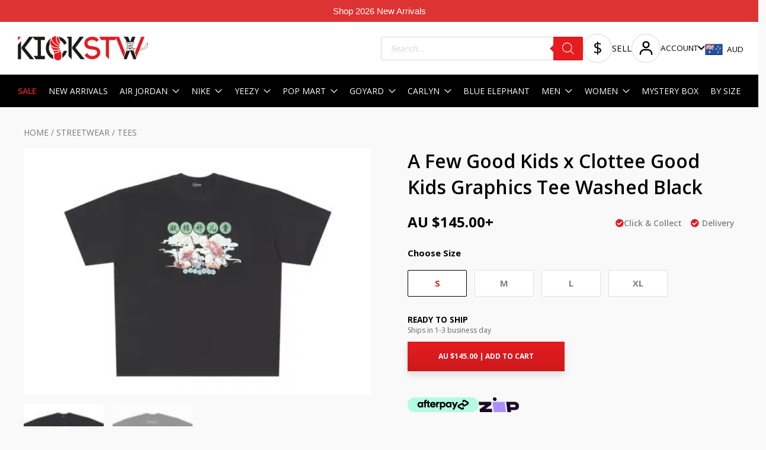

--- FILE ---
content_type: text/html; charset=UTF-8
request_url: https://kickstw.com.au/product/a-few-good-kids-x-clottee-good-kids-graphics-tee-washed-black/
body_size: 93105
content:
<!DOCTYPE html>
<html lang="en-US" prefix="og: https://ogp.me/ns#">

<head>
		<meta charset="UTF-8">
<script>
var gform;gform||(document.addEventListener("gform_main_scripts_loaded",function(){gform.scriptsLoaded=!0}),document.addEventListener("gform/theme/scripts_loaded",function(){gform.themeScriptsLoaded=!0}),window.addEventListener("DOMContentLoaded",function(){gform.domLoaded=!0}),gform={domLoaded:!1,scriptsLoaded:!1,themeScriptsLoaded:!1,isFormEditor:()=>"function"==typeof InitializeEditor,callIfLoaded:function(o){return!(!gform.domLoaded||!gform.scriptsLoaded||!gform.themeScriptsLoaded&&!gform.isFormEditor()||(gform.isFormEditor()&&console.warn("The use of gform.initializeOnLoaded() is deprecated in the form editor context and will be removed in Gravity Forms 3.1."),o(),0))},initializeOnLoaded:function(o){gform.callIfLoaded(o)||(document.addEventListener("gform_main_scripts_loaded",()=>{gform.scriptsLoaded=!0,gform.callIfLoaded(o)}),document.addEventListener("gform/theme/scripts_loaded",()=>{gform.themeScriptsLoaded=!0,gform.callIfLoaded(o)}),window.addEventListener("DOMContentLoaded",()=>{gform.domLoaded=!0,gform.callIfLoaded(o)}))},hooks:{action:{},filter:{}},addAction:function(o,r,e,t){gform.addHook("action",o,r,e,t)},addFilter:function(o,r,e,t){gform.addHook("filter",o,r,e,t)},doAction:function(o){gform.doHook("action",o,arguments)},applyFilters:function(o){return gform.doHook("filter",o,arguments)},removeAction:function(o,r){gform.removeHook("action",o,r)},removeFilter:function(o,r,e){gform.removeHook("filter",o,r,e)},addHook:function(o,r,e,t,n){null==gform.hooks[o][r]&&(gform.hooks[o][r]=[]);var d=gform.hooks[o][r];null==n&&(n=r+"_"+d.length),gform.hooks[o][r].push({tag:n,callable:e,priority:t=null==t?10:t})},doHook:function(r,o,e){var t;if(e=Array.prototype.slice.call(e,1),null!=gform.hooks[r][o]&&((o=gform.hooks[r][o]).sort(function(o,r){return o.priority-r.priority}),o.forEach(function(o){"function"!=typeof(t=o.callable)&&(t=window[t]),"action"==r?t.apply(null,e):e[0]=t.apply(null,e)})),"filter"==r)return e[0]},removeHook:function(o,r,t,n){var e;null!=gform.hooks[o][r]&&(e=(e=gform.hooks[o][r]).filter(function(o,r,e){return!!(null!=n&&n!=o.tag||null!=t&&t!=o.priority)}),gform.hooks[o][r]=e)}});
</script>

	<meta name="viewport" content="width=device-width, initial-scale=1">
	<meta name="google-site-verification" content="OA-L2sZPOWoYXanOQ22L3404YeLPK0WkApQ3ZmqJ6LI" />
	<link rel="profile" href="https://gmpg.org/xfn/11">

		<style>img:is([sizes="auto" i], [sizes^="auto," i]) { contain-intrinsic-size: 3000px 1500px }</style>
	
<!-- Google Tag Manager for WordPress by gtm4wp.com -->
<script data-cfasync="false" data-pagespeed-no-defer>
	var gtm4wp_datalayer_name = "dataLayer";
	var dataLayer = dataLayer || [];
	const gtm4wp_use_sku_instead = false;
	const gtm4wp_currency = 'AUD';
	const gtm4wp_product_per_impression = false;
	const gtm4wp_clear_ecommerce = false;

	const gtm4wp_scrollerscript_debugmode         = false;
	const gtm4wp_scrollerscript_callbacktime      = 100;
	const gtm4wp_scrollerscript_readerlocation    = 150;
	const gtm4wp_scrollerscript_contentelementid  = "content";
	const gtm4wp_scrollerscript_scannertime       = 60;
</script>
<!-- End Google Tag Manager for WordPress by gtm4wp.com -->
<!-- Search Engine Optimization by Rank Math PRO - https://rankmath.com/ -->
<title>Buy A Few Good Kids x Clottee Good Kids Graphics Tee Washed Black Online in Australia | KickSTW</title>
<meta name="description" content="Shop A Few Good Kids x Clottee Good Kids Graphics Tee Washed Black online from our collection of A Few Good Kids sneakers and streetwear today!"/>
<meta name="robots" content="follow, index, max-snippet:-1, max-video-preview:-1, max-image-preview:large"/>
<link rel="canonical" href="https://kickstw.com.au/product/a-few-good-kids-x-clottee-good-kids-graphics-tee-washed-black/" />
<meta property="og:locale" content="en_US" />
<meta property="og:type" content="product" />
<meta property="og:title" content="Buy A Few Good Kids x Clottee Good Kids Graphics Tee Washed Black Online in Australia | KickSTW" />
<meta property="og:description" content="Shop A Few Good Kids x Clottee Good Kids Graphics Tee Washed Black online from our collection of A Few Good Kids sneakers and streetwear today!" />
<meta property="og:url" content="https://kickstw.com.au/product/a-few-good-kids-x-clottee-good-kids-graphics-tee-washed-black/" />
<meta property="og:site_name" content="KICKSTW" />
<meta property="og:updated_time" content="2026-01-06T12:23:32+11:00" />
<meta property="og:image" content="https://kickstw.com.au/wp-content/uploads/2023/07/clot2.jpg" />
<meta property="og:image:secure_url" content="https://kickstw.com.au/wp-content/uploads/2023/07/clot2.jpg" />
<meta property="og:image:width" content="1600" />
<meta property="og:image:height" content="1140" />
<meta property="og:image:alt" content="A Few Good Kids x Clottee Good Kids Graphics Tee Washed Black" />
<meta property="og:image:type" content="image/jpeg" />
<meta property="product:brand" content="A Few Good Kids" />
<meta property="product:availability" content="instock" />
<meta name="twitter:card" content="summary_large_image" />
<meta name="twitter:title" content="Buy A Few Good Kids x Clottee Good Kids Graphics Tee Washed Black Online in Australia | KickSTW" />
<meta name="twitter:description" content="Shop A Few Good Kids x Clottee Good Kids Graphics Tee Washed Black online from our collection of A Few Good Kids sneakers and streetwear today!" />
<meta name="twitter:image" content="https://kickstw.com.au/wp-content/uploads/2023/07/clot2.jpg" />
<meta name="twitter:label1" content="Price" />
<meta name="twitter:data1" content="AU $145.00" />
<meta name="twitter:label2" content="Availability" />
<meta name="twitter:data2" content="In stock" />
<script type="application/ld+json" class="rank-math-schema-pro">{"@context":"https://schema.org","@graph":[{"@type":"Place","@id":"https://kickstw.com.au/#place","address":{"@type":"PostalAddress","streetAddress":"314 Little Collins Street, Level 2 Royal Arcade","addressRegion":"Melbourne","postalCode":"3000","addressCountry":"Australia"}},{"@type":["ShoeStore","Organization"],"@id":"https://kickstw.com.au/#organization","name":"KICKSTW","url":"https://kickstw.com.au","email":"enquiries@kickstw.com.au","address":{"@type":"PostalAddress","streetAddress":"314 Little Collins Street, Level 2 Royal Arcade","addressRegion":"Melbourne","postalCode":"3000","addressCountry":"Australia"},"logo":{"@type":"ImageObject","@id":"https://kickstw.com.au/#logo","url":"https://kickstw.com.au/wp-content/uploads/2021/03/cropped-cropped-154754734_229289665567356_2606045804076467674_n.png","contentUrl":"https://kickstw.com.au/wp-content/uploads/2021/03/cropped-cropped-154754734_229289665567356_2606045804076467674_n.png","caption":"KICKSTW","inLanguage":"en-US","width":"1200","height":"208"},"openingHours":["Monday,Tuesday,Wednesday,Thursday,Friday,Saturday,Sunday 09:00-17:00"],"location":{"@id":"https://kickstw.com.au/#place"},"image":{"@id":"https://kickstw.com.au/#logo"}},{"@type":"WebSite","@id":"https://kickstw.com.au/#website","url":"https://kickstw.com.au","name":"KICKSTW","publisher":{"@id":"https://kickstw.com.au/#organization"},"inLanguage":"en-US"},{"@type":"ImageObject","@id":"https://kickstw.com.au/wp-content/uploads/2023/07/clot2.jpg","url":"https://kickstw.com.au/wp-content/uploads/2023/07/clot2.jpg","width":"1600","height":"1140","inLanguage":"en-US"},{"@type":"BreadcrumbList","@id":"https://kickstw.com.au/product/a-few-good-kids-x-clottee-good-kids-graphics-tee-washed-black/#breadcrumb","itemListElement":[{"@type":"ListItem","position":"1","item":{"@id":"https://kickstw.com.au","name":"Home"}},{"@type":"ListItem","position":"2","item":{"@id":"https://kickstw.com.au/product/a-few-good-kids-x-clottee-good-kids-graphics-tee-washed-black/","name":"A Few Good Kids x Clottee Good Kids Graphics Tee Washed Black"}}]},{"@type":"WebPage","@id":"https://kickstw.com.au/product/a-few-good-kids-x-clottee-good-kids-graphics-tee-washed-black/#webpage","url":"https://kickstw.com.au/product/a-few-good-kids-x-clottee-good-kids-graphics-tee-washed-black/","name":"Buy A Few Good Kids x Clottee Good Kids Graphics Tee Washed Black Online in Australia | KickSTW","datePublished":"2023-07-12T12:27:18+10:00","dateModified":"2026-01-06T12:23:32+11:00","isPartOf":{"@id":"https://kickstw.com.au/#website"},"primaryImageOfPage":{"@id":"https://kickstw.com.au/wp-content/uploads/2023/07/clot2.jpg"},"inLanguage":"en-US","breadcrumb":{"@id":"https://kickstw.com.au/product/a-few-good-kids-x-clottee-good-kids-graphics-tee-washed-black/#breadcrumb"}},{"@type":"ProductGroup","brand":{"@type":"Brand","name":"A Few Good Kids"},"name":"Buy A Few Good Kids x Clottee Good Kids Graphics Tee Washed Black Online in Australia | KickSTW","description":"Shop A Few Good Kids x Clottee Good Kids Graphics Tee Washed Black online from our collection of A Few Good Kids sneakers and streetwear today!","category":"STREETWEAR &gt; TEES","mainEntityOfPage":{"@id":"https://kickstw.com.au/product/a-few-good-kids-x-clottee-good-kids-graphics-tee-washed-black/#webpage"},"image":{"@id":"https://kickstw.com.au/wp-content/uploads/2023/07/clot2.jpg"},"url":"https://kickstw.com.au/product/a-few-good-kids-x-clottee-good-kids-graphics-tee-washed-black/","productGroupID":"9004111223256008","variesBy":["https://schema.org/size"],"hasVariant":[{"@type":"Product","sku":"187920","name":"A Few Good Kids x Clottee Good Kids Graphics Tee Washed Black - S","image":"https://kickstw.com.au/wp-content/uploads/2023/07/clot2-150x107.jpg","size":"s","offers":{"@type":"Offer","price":"145","priceCurrency":"AUD","availability":"https://schema.org/InStock","itemCondition":"NewCondition","priceValidUntil":"2027-12-31","url":"https://kickstw.com.au/product/a-few-good-kids-x-clottee-good-kids-graphics-tee-washed-black/?attribute_pa_size=s"}},{"@type":"Product","sku":"187847","name":"A Few Good Kids x Clottee Good Kids Graphics Tee Washed Black - M","image":"https://kickstw.com.au/wp-content/uploads/2023/07/clot2-150x107.jpg","size":"m","offers":{"@type":"Offer","price":"145","priceCurrency":"AUD","availability":"https://schema.org/InStock","itemCondition":"NewCondition","priceValidUntil":"2027-12-31","url":"https://kickstw.com.au/product/a-few-good-kids-x-clottee-good-kids-graphics-tee-washed-black/?attribute_pa_size=m"}},{"@type":"Product","sku":"187921","name":"A Few Good Kids x Clottee Good Kids Graphics Tee Washed Black - L","image":"https://kickstw.com.au/wp-content/uploads/2023/07/clot2-150x107.jpg","size":"l","offers":{"@type":"Offer","price":"145","priceCurrency":"AUD","availability":"https://schema.org/InStock","itemCondition":"NewCondition","priceValidUntil":"2027-12-31","url":"https://kickstw.com.au/product/a-few-good-kids-x-clottee-good-kids-graphics-tee-washed-black/?attribute_pa_size=l"}},{"@type":"Product","sku":"187922","name":"A Few Good Kids x Clottee Good Kids Graphics Tee Washed Black - XL","image":"https://kickstw.com.au/wp-content/uploads/2023/07/clot2-150x107.jpg","size":"xl","offers":{"@type":"Offer","price":"145","priceCurrency":"AUD","availability":"https://schema.org/InStock","itemCondition":"NewCondition","priceValidUntil":"2027-12-31","url":"https://kickstw.com.au/product/a-few-good-kids-x-clottee-good-kids-graphics-tee-washed-black/?attribute_pa_size=xl"}}],"@id":"https://kickstw.com.au/product/a-few-good-kids-x-clottee-good-kids-graphics-tee-washed-black/#richSnippet"}]}</script>
<!-- /Rank Math WordPress SEO plugin -->

<script type='application/javascript'>console.log('PixelYourSite PRO version 8.6.7');</script>
<link rel='dns-prefetch' href='//static.klaviyo.com' />
<link rel='dns-prefetch' href='//static.zip.co' />
<link rel='dns-prefetch' href='//www.google.com' />
<link rel='dns-prefetch' href='//static.zipmoney.com.au' />
<link rel='dns-prefetch' href='//fonts.googleapis.com' />
<link rel='dns-prefetch' href='//ajax.googleapis.com' />
<link rel="alternate" type="application/rss+xml" title="KICKSTW &raquo; Feed" href="https://kickstw.com.au/feed/" />
<link rel="alternate" type="application/rss+xml" title="KICKSTW &raquo; Comments Feed" href="https://kickstw.com.au/comments/feed/" />
<script>
window._wpemojiSettings = {"baseUrl":"https:\/\/s.w.org\/images\/core\/emoji\/16.0.1\/72x72\/","ext":".png","svgUrl":"https:\/\/s.w.org\/images\/core\/emoji\/16.0.1\/svg\/","svgExt":".svg","source":{"concatemoji":"https:\/\/kickstw.com.au\/wp-includes\/js\/wp-emoji-release.min.js?ver=6.8.2"}};
/*! This file is auto-generated */
!function(s,n){var o,i,e;function c(e){try{var t={supportTests:e,timestamp:(new Date).valueOf()};sessionStorage.setItem(o,JSON.stringify(t))}catch(e){}}function p(e,t,n){e.clearRect(0,0,e.canvas.width,e.canvas.height),e.fillText(t,0,0);var t=new Uint32Array(e.getImageData(0,0,e.canvas.width,e.canvas.height).data),a=(e.clearRect(0,0,e.canvas.width,e.canvas.height),e.fillText(n,0,0),new Uint32Array(e.getImageData(0,0,e.canvas.width,e.canvas.height).data));return t.every(function(e,t){return e===a[t]})}function u(e,t){e.clearRect(0,0,e.canvas.width,e.canvas.height),e.fillText(t,0,0);for(var n=e.getImageData(16,16,1,1),a=0;a<n.data.length;a++)if(0!==n.data[a])return!1;return!0}function f(e,t,n,a){switch(t){case"flag":return n(e,"\ud83c\udff3\ufe0f\u200d\u26a7\ufe0f","\ud83c\udff3\ufe0f\u200b\u26a7\ufe0f")?!1:!n(e,"\ud83c\udde8\ud83c\uddf6","\ud83c\udde8\u200b\ud83c\uddf6")&&!n(e,"\ud83c\udff4\udb40\udc67\udb40\udc62\udb40\udc65\udb40\udc6e\udb40\udc67\udb40\udc7f","\ud83c\udff4\u200b\udb40\udc67\u200b\udb40\udc62\u200b\udb40\udc65\u200b\udb40\udc6e\u200b\udb40\udc67\u200b\udb40\udc7f");case"emoji":return!a(e,"\ud83e\udedf")}return!1}function g(e,t,n,a){var r="undefined"!=typeof WorkerGlobalScope&&self instanceof WorkerGlobalScope?new OffscreenCanvas(300,150):s.createElement("canvas"),o=r.getContext("2d",{willReadFrequently:!0}),i=(o.textBaseline="top",o.font="600 32px Arial",{});return e.forEach(function(e){i[e]=t(o,e,n,a)}),i}function t(e){var t=s.createElement("script");t.src=e,t.defer=!0,s.head.appendChild(t)}"undefined"!=typeof Promise&&(o="wpEmojiSettingsSupports",i=["flag","emoji"],n.supports={everything:!0,everythingExceptFlag:!0},e=new Promise(function(e){s.addEventListener("DOMContentLoaded",e,{once:!0})}),new Promise(function(t){var n=function(){try{var e=JSON.parse(sessionStorage.getItem(o));if("object"==typeof e&&"number"==typeof e.timestamp&&(new Date).valueOf()<e.timestamp+604800&&"object"==typeof e.supportTests)return e.supportTests}catch(e){}return null}();if(!n){if("undefined"!=typeof Worker&&"undefined"!=typeof OffscreenCanvas&&"undefined"!=typeof URL&&URL.createObjectURL&&"undefined"!=typeof Blob)try{var e="postMessage("+g.toString()+"("+[JSON.stringify(i),f.toString(),p.toString(),u.toString()].join(",")+"));",a=new Blob([e],{type:"text/javascript"}),r=new Worker(URL.createObjectURL(a),{name:"wpTestEmojiSupports"});return void(r.onmessage=function(e){c(n=e.data),r.terminate(),t(n)})}catch(e){}c(n=g(i,f,p,u))}t(n)}).then(function(e){for(var t in e)n.supports[t]=e[t],n.supports.everything=n.supports.everything&&n.supports[t],"flag"!==t&&(n.supports.everythingExceptFlag=n.supports.everythingExceptFlag&&n.supports[t]);n.supports.everythingExceptFlag=n.supports.everythingExceptFlag&&!n.supports.flag,n.DOMReady=!1,n.readyCallback=function(){n.DOMReady=!0}}).then(function(){return e}).then(function(){var e;n.supports.everything||(n.readyCallback(),(e=n.source||{}).concatemoji?t(e.concatemoji):e.wpemoji&&e.twemoji&&(t(e.twemoji),t(e.wpemoji)))}))}((window,document),window._wpemojiSettings);
</script>
<link rel='stylesheet' id='woocommerce-smart-coupons-available-coupons-block-css' href='https://kickstw.com.au/wp-content/plugins/woocommerce-smart-coupons/blocks/build/style-woocommerce-smart-coupons-available-coupons-block.css?ver=9.45.2' media='all' />
<link rel='stylesheet' id='wp-components-css' href='https://kickstw.com.au/wp-includes/css/dist/components/style.min.css?ver=6.8.2' media='all' />
<link rel='stylesheet' id='woocommerce-smart-coupons-send-coupon-form-block-css' href='https://kickstw.com.au/wp-content/plugins/woocommerce-smart-coupons/blocks/build/style-woocommerce-smart-coupons-send-coupon-form-block.css?ver=9.45.2' media='all' />
<link rel='stylesheet' id='woocommerce-smart-coupons-action-tab-frontend-css' href='https://kickstw.com.au/wp-content/plugins/woocommerce-smart-coupons/blocks/build/style-woocommerce-smart-coupons-action-tab-frontend.css?ver=9.45.2' media='all' />
<link rel='stylesheet' id='astra-theme-css-css' href='https://kickstw.com.au/wp-content/themes/astra/assets/css/minified/style.min.css?ver=4.11.7' media='all' />
<style id='astra-theme-css-inline-css'>
.ast-no-sidebar .entry-content .alignfull {margin-left: calc( -50vw + 50%);margin-right: calc( -50vw + 50%);max-width: 100vw;width: 100vw;}.ast-no-sidebar .entry-content .alignwide {margin-left: calc(-41vw + 50%);margin-right: calc(-41vw + 50%);max-width: unset;width: unset;}.ast-no-sidebar .entry-content .alignfull .alignfull,.ast-no-sidebar .entry-content .alignfull .alignwide,.ast-no-sidebar .entry-content .alignwide .alignfull,.ast-no-sidebar .entry-content .alignwide .alignwide,.ast-no-sidebar .entry-content .wp-block-column .alignfull,.ast-no-sidebar .entry-content .wp-block-column .alignwide{width: 100%;margin-left: auto;margin-right: auto;}.wp-block-gallery,.blocks-gallery-grid {margin: 0;}.wp-block-separator {max-width: 100px;}.wp-block-separator.is-style-wide,.wp-block-separator.is-style-dots {max-width: none;}.entry-content .has-2-columns .wp-block-column:first-child {padding-right: 10px;}.entry-content .has-2-columns .wp-block-column:last-child {padding-left: 10px;}@media (max-width: 782px) {.entry-content .wp-block-columns .wp-block-column {flex-basis: 100%;}.entry-content .has-2-columns .wp-block-column:first-child {padding-right: 0;}.entry-content .has-2-columns .wp-block-column:last-child {padding-left: 0;}}body .entry-content .wp-block-latest-posts {margin-left: 0;}body .entry-content .wp-block-latest-posts li {list-style: none;}.ast-no-sidebar .ast-container .entry-content .wp-block-latest-posts {margin-left: 0;}.ast-header-break-point .entry-content .alignwide {margin-left: auto;margin-right: auto;}.entry-content .blocks-gallery-item img {margin-bottom: auto;}.wp-block-pullquote {border-top: 4px solid #555d66;border-bottom: 4px solid #555d66;color: #40464d;}:root{--ast-post-nav-space:0;--ast-container-default-xlg-padding:6.67em;--ast-container-default-lg-padding:5.67em;--ast-container-default-slg-padding:4.34em;--ast-container-default-md-padding:3.34em;--ast-container-default-sm-padding:6.67em;--ast-container-default-xs-padding:2.4em;--ast-container-default-xxs-padding:1.4em;--ast-code-block-background:#EEEEEE;--ast-comment-inputs-background:#FAFAFA;--ast-normal-container-width:1200px;--ast-narrow-container-width:750px;--ast-blog-title-font-weight:normal;--ast-blog-meta-weight:inherit;--ast-global-color-primary:var(--ast-global-color-5);--ast-global-color-secondary:var(--ast-global-color-4);--ast-global-color-alternate-background:var(--ast-global-color-7);--ast-global-color-subtle-background:var(--ast-global-color-6);--ast-bg-style-guide:#F8FAFC;--ast-shadow-style-guide:0px 0px 4px 0 #00000057;--ast-global-dark-bg-style:#fff;--ast-global-dark-lfs:#fbfbfb;--ast-widget-bg-color:#fafafa;--ast-wc-container-head-bg-color:#fbfbfb;--ast-title-layout-bg:#eeeeee;--ast-search-border-color:#e7e7e7;--ast-lifter-hover-bg:#e6e6e6;--ast-gallery-block-color:#000;--srfm-color-input-label:var(--ast-global-color-2);}html{font-size:93.75%;}a,.page-title{color:#0274be;}a:hover,a:focus{color:#3a3a3a;}body,button,input,select,textarea,.ast-button,.ast-custom-button{font-family:'Open Sans',sans-serif;font-weight:400;font-size:15px;font-size:1rem;}blockquote{color:#000000;}.site-title{font-size:35px;font-size:2.3333333333333rem;display:block;}.site-header .site-description{font-size:15px;font-size:1rem;display:none;}.entry-title{font-size:40px;font-size:2.6666666666667rem;}.archive .ast-article-post .ast-article-inner,.blog .ast-article-post .ast-article-inner,.archive .ast-article-post .ast-article-inner:hover,.blog .ast-article-post .ast-article-inner:hover{overflow:hidden;}h1,.entry-content h1{font-size:40px;font-size:2.6666666666667rem;line-height:1.4em;}h2,.entry-content h2{font-size:36px;font-size:2.4rem;line-height:1.3em;}h3,.entry-content h3{font-size:32px;font-size:2.1333333333333rem;line-height:1.3em;}h4,.entry-content h4{font-size:28px;font-size:1.8666666666667rem;line-height:1.2em;}h5,.entry-content h5{font-size:24px;font-size:1.6rem;line-height:1.2em;}h6,.entry-content h6{font-size:20px;font-size:1.3333333333333rem;line-height:1.25em;}::selection{background-color:#0274be;color:#ffffff;}body,h1,.entry-title a,.entry-content h1,h2,.entry-content h2,h3,.entry-content h3,h4,.entry-content h4,h5,.entry-content h5,h6,.entry-content h6{color:#3a3a3a;}.tagcloud a:hover,.tagcloud a:focus,.tagcloud a.current-item{color:#ffffff;border-color:#0274be;background-color:#0274be;}input:focus,input[type="text"]:focus,input[type="email"]:focus,input[type="url"]:focus,input[type="password"]:focus,input[type="reset"]:focus,input[type="search"]:focus,textarea:focus{border-color:#0274be;}input[type="radio"]:checked,input[type=reset],input[type="checkbox"]:checked,input[type="checkbox"]:hover:checked,input[type="checkbox"]:focus:checked,input[type=range]::-webkit-slider-thumb{border-color:#0274be;background-color:#0274be;box-shadow:none;}.site-footer a:hover + .post-count,.site-footer a:focus + .post-count{background:#0274be;border-color:#0274be;}.single .nav-links .nav-previous,.single .nav-links .nav-next{color:#0274be;}.entry-meta,.entry-meta *{line-height:1.45;color:#0274be;}.entry-meta a:not(.ast-button):hover,.entry-meta a:not(.ast-button):hover *,.entry-meta a:not(.ast-button):focus,.entry-meta a:not(.ast-button):focus *,.page-links > .page-link,.page-links .page-link:hover,.post-navigation a:hover{color:#3a3a3a;}#cat option,.secondary .calendar_wrap thead a,.secondary .calendar_wrap thead a:visited{color:#0274be;}.secondary .calendar_wrap #today,.ast-progress-val span{background:#0274be;}.secondary a:hover + .post-count,.secondary a:focus + .post-count{background:#0274be;border-color:#0274be;}.calendar_wrap #today > a{color:#ffffff;}.page-links .page-link,.single .post-navigation a{color:#0274be;}.ast-search-menu-icon .search-form button.search-submit{padding:0 4px;}.ast-search-menu-icon form.search-form{padding-right:0;}.ast-header-search .ast-search-menu-icon.ast-dropdown-active .search-form,.ast-header-search .ast-search-menu-icon.ast-dropdown-active .search-field:focus{transition:all 0.2s;}.search-form input.search-field:focus{outline:none;}.widget-title,.widget .wp-block-heading{font-size:21px;font-size:1.4rem;color:#3a3a3a;}.single .ast-author-details .author-title{color:#3a3a3a;}.ast-search-menu-icon.slide-search a:focus-visible:focus-visible,.astra-search-icon:focus-visible,#close:focus-visible,a:focus-visible,.ast-menu-toggle:focus-visible,.site .skip-link:focus-visible,.wp-block-loginout input:focus-visible,.wp-block-search.wp-block-search__button-inside .wp-block-search__inside-wrapper,.ast-header-navigation-arrow:focus-visible,.woocommerce .wc-proceed-to-checkout > .checkout-button:focus-visible,.woocommerce .woocommerce-MyAccount-navigation ul li a:focus-visible,.ast-orders-table__row .ast-orders-table__cell:focus-visible,.woocommerce .woocommerce-order-details .order-again > .button:focus-visible,.woocommerce .woocommerce-message a.button.wc-forward:focus-visible,.woocommerce #minus_qty:focus-visible,.woocommerce #plus_qty:focus-visible,a#ast-apply-coupon:focus-visible,.woocommerce .woocommerce-info a:focus-visible,.woocommerce .astra-shop-summary-wrap a:focus-visible,.woocommerce a.wc-forward:focus-visible,#ast-apply-coupon:focus-visible,.woocommerce-js .woocommerce-mini-cart-item a.remove:focus-visible,#close:focus-visible,.button.search-submit:focus-visible,#search_submit:focus,.normal-search:focus-visible,.ast-header-account-wrap:focus-visible,.woocommerce .ast-on-card-button.ast-quick-view-trigger:focus,.astra-cart-drawer-close:focus,.ast-single-variation:focus,.ast-woocommerce-product-gallery__image:focus,.ast-button:focus{outline-style:dotted;outline-color:inherit;outline-width:thin;}input:focus,input[type="text"]:focus,input[type="email"]:focus,input[type="url"]:focus,input[type="password"]:focus,input[type="reset"]:focus,input[type="search"]:focus,input[type="number"]:focus,textarea:focus,.wp-block-search__input:focus,[data-section="section-header-mobile-trigger"] .ast-button-wrap .ast-mobile-menu-trigger-minimal:focus,.ast-mobile-popup-drawer.active .menu-toggle-close:focus,.woocommerce-ordering select.orderby:focus,#ast-scroll-top:focus,#coupon_code:focus,.woocommerce-page #comment:focus,.woocommerce #reviews #respond input#submit:focus,.woocommerce a.add_to_cart_button:focus,.woocommerce .button.single_add_to_cart_button:focus,.woocommerce .woocommerce-cart-form button:focus,.woocommerce .woocommerce-cart-form__cart-item .quantity .qty:focus,.woocommerce .woocommerce-billing-fields .woocommerce-billing-fields__field-wrapper .woocommerce-input-wrapper > .input-text:focus,.woocommerce #order_comments:focus,.woocommerce #place_order:focus,.woocommerce .woocommerce-address-fields .woocommerce-address-fields__field-wrapper .woocommerce-input-wrapper > .input-text:focus,.woocommerce .woocommerce-MyAccount-content form button:focus,.woocommerce .woocommerce-MyAccount-content .woocommerce-EditAccountForm .woocommerce-form-row .woocommerce-Input.input-text:focus,.woocommerce .ast-woocommerce-container .woocommerce-pagination ul.page-numbers li a:focus,body #content .woocommerce form .form-row .select2-container--default .select2-selection--single:focus,#ast-coupon-code:focus,.woocommerce.woocommerce-js .quantity input[type=number]:focus,.woocommerce-js .woocommerce-mini-cart-item .quantity input[type=number]:focus,.woocommerce p#ast-coupon-trigger:focus{border-style:dotted;border-color:inherit;border-width:thin;}input{outline:none;}.woocommerce-js input[type=text]:focus,.woocommerce-js input[type=email]:focus,.woocommerce-js textarea:focus,input[type=number]:focus,.comments-area textarea#comment:focus,.comments-area textarea#comment:active,.comments-area .ast-comment-formwrap input[type="text"]:focus,.comments-area .ast-comment-formwrap input[type="text"]:active{outline-style:unset;outline-color:inherit;outline-width:thin;}.main-header-menu .menu-link,.ast-header-custom-item a{color:#3a3a3a;}.main-header-menu .menu-item:hover > .menu-link,.main-header-menu .menu-item:hover > .ast-menu-toggle,.main-header-menu .ast-masthead-custom-menu-items a:hover,.main-header-menu .menu-item.focus > .menu-link,.main-header-menu .menu-item.focus > .ast-menu-toggle,.main-header-menu .current-menu-item > .menu-link,.main-header-menu .current-menu-ancestor > .menu-link,.main-header-menu .current-menu-item > .ast-menu-toggle,.main-header-menu .current-menu-ancestor > .ast-menu-toggle{color:#0274be;}.header-main-layout-3 .ast-main-header-bar-alignment{margin-right:auto;}.header-main-layout-2 .site-header-section-left .ast-site-identity{text-align:left;}.ast-logo-title-inline .site-logo-img{padding-right:1em;}.site-logo-img img{ transition:all 0.2s linear;}body .ast-oembed-container *{position:absolute;top:0;width:100%;height:100%;left:0;}body .wp-block-embed-pocket-casts .ast-oembed-container *{position:unset;}.ast-header-break-point .ast-mobile-menu-buttons-minimal.menu-toggle{background:transparent;color:#0274be;}.ast-header-break-point .ast-mobile-menu-buttons-outline.menu-toggle{background:transparent;border:1px solid #0274be;color:#0274be;}.ast-header-break-point .ast-mobile-menu-buttons-fill.menu-toggle{background:#0274be;}.ast-single-post-featured-section + article {margin-top: 2em;}.site-content .ast-single-post-featured-section img {width: 100%;overflow: hidden;object-fit: cover;}.ast-separate-container .site-content .ast-single-post-featured-section + article {margin-top: -80px;z-index: 9;position: relative;border-radius: 4px;}@media (min-width: 922px) {.ast-no-sidebar .site-content .ast-article-image-container--wide {margin-left: -120px;margin-right: -120px;max-width: unset;width: unset;}.ast-left-sidebar .site-content .ast-article-image-container--wide,.ast-right-sidebar .site-content .ast-article-image-container--wide {margin-left: -10px;margin-right: -10px;}.site-content .ast-article-image-container--full {margin-left: calc( -50vw + 50%);margin-right: calc( -50vw + 50%);max-width: 100vw;width: 100vw;}.ast-left-sidebar .site-content .ast-article-image-container--full,.ast-right-sidebar .site-content .ast-article-image-container--full {margin-left: -10px;margin-right: -10px;max-width: inherit;width: auto;}}.site > .ast-single-related-posts-container {margin-top: 0;}@media (min-width: 922px) {.ast-desktop .ast-container--narrow {max-width: var(--ast-narrow-container-width);margin: 0 auto;}}.footer-adv .footer-adv-overlay{border-top-style:solid;border-top-color:#7a7a7a;}@media( max-width: 420px ) {.single .nav-links .nav-previous,.single .nav-links .nav-next {width: 100%;text-align: center;}}.wp-block-buttons.aligncenter{justify-content:center;}@media (min-width:1200px){.wp-block-group .has-background{padding:20px;}}@media (min-width:1200px){.ast-no-sidebar.ast-separate-container .entry-content .wp-block-group.alignwide,.ast-no-sidebar.ast-separate-container .entry-content .wp-block-cover.alignwide{margin-left:-20px;margin-right:-20px;padding-left:20px;padding-right:20px;}.ast-no-sidebar.ast-separate-container .entry-content .wp-block-cover.alignfull,.ast-no-sidebar.ast-separate-container .entry-content .wp-block-group.alignfull{margin-left:-6.67em;margin-right:-6.67em;padding-left:6.67em;padding-right:6.67em;}}@media (min-width:1200px){.wp-block-cover-image.alignwide .wp-block-cover__inner-container,.wp-block-cover.alignwide .wp-block-cover__inner-container,.wp-block-cover-image.alignfull .wp-block-cover__inner-container,.wp-block-cover.alignfull .wp-block-cover__inner-container{width:100%;}}.wp-block-image.aligncenter{margin-left:auto;margin-right:auto;}.wp-block-table.aligncenter{margin-left:auto;margin-right:auto;}.wp-block-buttons .wp-block-button.is-style-outline .wp-block-button__link.wp-element-button,.ast-outline-button,.wp-block-uagb-buttons-child .uagb-buttons-repeater.ast-outline-button{border-top-width:2px;border-right-width:2px;border-bottom-width:2px;border-left-width:2px;font-family:inherit;font-weight:inherit;line-height:1em;border-top-left-radius:2px;border-top-right-radius:2px;border-bottom-right-radius:2px;border-bottom-left-radius:2px;}.wp-block-button .wp-block-button__link.wp-element-button.is-style-outline:not(.has-background),.wp-block-button.is-style-outline>.wp-block-button__link.wp-element-button:not(.has-background),.ast-outline-button{background-color:transparent;}.entry-content[data-ast-blocks-layout] > figure{margin-bottom:1em;}.elementor-widget-container .elementor-loop-container .e-loop-item[data-elementor-type="loop-item"]{width:100%;} .ast-desktop .review-count{margin-left:-40px;margin-right:auto;}@media (max-width:921px){.ast-separate-container #primary,.ast-separate-container #secondary{padding:1.5em 0;}#primary,#secondary{padding:1.5em 0;margin:0;}.ast-left-sidebar #content > .ast-container{display:flex;flex-direction:column-reverse;width:100%;}.ast-separate-container .ast-article-post,.ast-separate-container .ast-article-single{padding:1.5em 2.14em;}.ast-author-box img.avatar{margin:20px 0 0 0;}}@media (min-width:922px){.ast-separate-container.ast-right-sidebar #primary,.ast-separate-container.ast-left-sidebar #primary{border:0;}.search-no-results.ast-separate-container #primary{margin-bottom:4em;}}.wp-block-button .wp-block-button__link{color:#ffffff;}.wp-block-button .wp-block-button__link:hover,.wp-block-button .wp-block-button__link:focus{color:#ffffff;background-color:#3a3a3a;border-color:#3a3a3a;}.elementor-widget-heading h1.elementor-heading-title{line-height:1.4em;}.elementor-widget-heading h2.elementor-heading-title{line-height:1.3em;}.elementor-widget-heading h3.elementor-heading-title{line-height:1.3em;}.elementor-widget-heading h4.elementor-heading-title{line-height:1.2em;}.elementor-widget-heading h5.elementor-heading-title{line-height:1.2em;}.elementor-widget-heading h6.elementor-heading-title{line-height:1.25em;}.wp-block-button .wp-block-button__link{border-top-width:0;border-right-width:0;border-left-width:0;border-bottom-width:0;border-color:#0274be;background-color:#0274be;color:#ffffff;font-family:inherit;font-weight:inherit;line-height:1em;border-top-left-radius:2px;border-top-right-radius:2px;border-bottom-right-radius:2px;border-bottom-left-radius:2px;padding-top:10px;padding-right:40px;padding-bottom:10px;padding-left:40px;}.menu-toggle,button,.ast-button,.ast-custom-button,.button,input#submit,input[type="button"],input[type="submit"],input[type="reset"]{border-style:solid;border-top-width:0;border-right-width:0;border-left-width:0;border-bottom-width:0;color:#ffffff;border-color:#0274be;background-color:#0274be;padding-top:10px;padding-right:40px;padding-bottom:10px;padding-left:40px;font-family:inherit;font-weight:inherit;line-height:1em;border-top-left-radius:2px;border-top-right-radius:2px;border-bottom-right-radius:2px;border-bottom-left-radius:2px;}button:focus,.menu-toggle:hover,button:hover,.ast-button:hover,.ast-custom-button:hover .button:hover,.ast-custom-button:hover ,input[type=reset]:hover,input[type=reset]:focus,input#submit:hover,input#submit:focus,input[type="button"]:hover,input[type="button"]:focus,input[type="submit"]:hover,input[type="submit"]:focus{color:#ffffff;background-color:#3a3a3a;border-color:#3a3a3a;}@media (max-width:921px){.ast-mobile-header-stack .main-header-bar .ast-search-menu-icon{display:inline-block;}.ast-header-break-point.ast-header-custom-item-outside .ast-mobile-header-stack .main-header-bar .ast-search-icon{margin:0;}.ast-comment-avatar-wrap img{max-width:2.5em;}.ast-comment-meta{padding:0 1.8888em 1.3333em;}.ast-separate-container .ast-comment-list li.depth-1{padding:1.5em 2.14em;}.ast-separate-container .comment-respond{padding:2em 2.14em;}}@media (min-width:544px){.ast-container{max-width:100%;}}@media (max-width:544px){.ast-separate-container .ast-article-post,.ast-separate-container .ast-article-single,.ast-separate-container .comments-title,.ast-separate-container .ast-archive-description{padding:1.5em 1em;}.ast-separate-container #content .ast-container{padding-left:0.54em;padding-right:0.54em;}.ast-separate-container .ast-comment-list .bypostauthor{padding:.5em;}.ast-search-menu-icon.ast-dropdown-active .search-field{width:170px;}.site-branding img,.site-header .site-logo-img .custom-logo-link img{max-width:100%;}} #ast-mobile-header .ast-site-header-cart-li a{pointer-events:none;}body,.ast-separate-container{background-color:#f9f9f9;background-image:none;}.ast-no-sidebar.ast-separate-container .entry-content .alignfull {margin-left: -6.67em;margin-right: -6.67em;width: auto;}@media (max-width: 1200px) {.ast-no-sidebar.ast-separate-container .entry-content .alignfull {margin-left: -2.4em;margin-right: -2.4em;}}@media (max-width: 768px) {.ast-no-sidebar.ast-separate-container .entry-content .alignfull {margin-left: -2.14em;margin-right: -2.14em;}}@media (max-width: 544px) {.ast-no-sidebar.ast-separate-container .entry-content .alignfull {margin-left: -1em;margin-right: -1em;}}.ast-no-sidebar.ast-separate-container .entry-content .alignwide {margin-left: -20px;margin-right: -20px;}.ast-no-sidebar.ast-separate-container .entry-content .wp-block-column .alignfull,.ast-no-sidebar.ast-separate-container .entry-content .wp-block-column .alignwide {margin-left: auto;margin-right: auto;width: 100%;}@media (max-width:921px){.site-title{display:block;}.site-header .site-description{display:none;}h1,.entry-content h1{font-size:30px;}h2,.entry-content h2{font-size:25px;}h3,.entry-content h3{font-size:20px;}}@media (max-width:544px){.site-title{display:block;}.site-header .site-description{display:none;}h1,.entry-content h1{font-size:30px;}h2,.entry-content h2{font-size:25px;}h3,.entry-content h3{font-size:20px;}}@media (max-width:921px){html{font-size:85.5%;}}@media (max-width:544px){html{font-size:85.5%;}}@media (min-width:922px){.ast-container{max-width:1240px;}}@font-face {font-family: "Astra";src: url(https://kickstw.com.au/wp-content/themes/astra/assets/fonts/astra.woff) format("woff"),url(https://kickstw.com.au/wp-content/themes/astra/assets/fonts/astra.ttf) format("truetype"),url(https://kickstw.com.au/wp-content/themes/astra/assets/fonts/astra.svg#astra) format("svg");font-weight: normal;font-style: normal;font-display: fallback;}@media (max-width:921px) {.main-header-bar .main-header-bar-navigation{display:none;}}.ast-desktop .main-header-menu.submenu-with-border .sub-menu,.ast-desktop .main-header-menu.submenu-with-border .astra-full-megamenu-wrapper{border-color:#0274be;}.ast-desktop .main-header-menu.submenu-with-border .sub-menu{border-top-width:2px;border-style:solid;}.ast-desktop .main-header-menu.submenu-with-border .sub-menu .sub-menu{top:-2px;}.ast-desktop .main-header-menu.submenu-with-border .sub-menu .menu-link,.ast-desktop .main-header-menu.submenu-with-border .children .menu-link{border-bottom-width:0px;border-style:solid;border-color:#eaeaea;}@media (min-width:922px){.main-header-menu .sub-menu .menu-item.ast-left-align-sub-menu:hover > .sub-menu,.main-header-menu .sub-menu .menu-item.ast-left-align-sub-menu.focus > .sub-menu{margin-left:-0px;}}.ast-small-footer{border-top-style:solid;border-top-width:1px;border-top-color:#7a7a7a;}.ast-small-footer-wrap{text-align:center;}.site .comments-area{padding-bottom:3em;}.ast-header-break-point.ast-header-custom-item-inside .main-header-bar .main-header-bar-navigation .ast-search-icon {display: none;}.ast-header-break-point.ast-header-custom-item-inside .main-header-bar .ast-search-menu-icon .search-form {padding: 0;display: block;overflow: hidden;}.ast-header-break-point .ast-header-custom-item .widget:last-child {margin-bottom: 1em;}.ast-header-custom-item .widget {margin: 0.5em;display: inline-block;vertical-align: middle;}.ast-header-custom-item .widget p {margin-bottom: 0;}.ast-header-custom-item .widget li {width: auto;}.ast-header-custom-item-inside .button-custom-menu-item .menu-link {display: none;}.ast-header-custom-item-inside.ast-header-break-point .button-custom-menu-item .ast-custom-button-link {display: none;}.ast-header-custom-item-inside.ast-header-break-point .button-custom-menu-item .menu-link {display: block;}.ast-header-break-point.ast-header-custom-item-outside .main-header-bar .ast-search-icon {margin-right: 1em;}.ast-header-break-point.ast-header-custom-item-inside .main-header-bar .ast-search-menu-icon .search-field,.ast-header-break-point.ast-header-custom-item-inside .main-header-bar .ast-search-menu-icon.ast-inline-search .search-field {width: 100%;padding-right: 5.5em;}.ast-header-break-point.ast-header-custom-item-inside .main-header-bar .ast-search-menu-icon .search-submit {display: block;position: absolute;height: 100%;top: 0;right: 0;padding: 0 1em;border-radius: 0;}.ast-header-break-point .ast-header-custom-item .ast-masthead-custom-menu-items {padding-left: 20px;padding-right: 20px;margin-bottom: 1em;margin-top: 1em;}.ast-header-custom-item-inside.ast-header-break-point .button-custom-menu-item {padding-left: 0;padding-right: 0;margin-top: 0;margin-bottom: 0;}.astra-icon-down_arrow::after {content: "\e900";font-family: Astra;}.astra-icon-close::after {content: "\e5cd";font-family: Astra;}.astra-icon-drag_handle::after {content: "\e25d";font-family: Astra;}.astra-icon-format_align_justify::after {content: "\e235";font-family: Astra;}.astra-icon-menu::after {content: "\e5d2";font-family: Astra;}.astra-icon-reorder::after {content: "\e8fe";font-family: Astra;}.astra-icon-search::after {content: "\e8b6";font-family: Astra;}.astra-icon-zoom_in::after {content: "\e56b";font-family: Astra;}.astra-icon-check-circle::after {content: "\e901";font-family: Astra;}.astra-icon-shopping-cart::after {content: "\f07a";font-family: Astra;}.astra-icon-shopping-bag::after {content: "\f290";font-family: Astra;}.astra-icon-shopping-basket::after {content: "\f291";font-family: Astra;}.astra-icon-circle-o::after {content: "\e903";font-family: Astra;}.astra-icon-certificate::after {content: "\e902";font-family: Astra;}blockquote {padding: 1.2em;}:root .has-ast-global-color-0-color{color:var(--ast-global-color-0);}:root .has-ast-global-color-0-background-color{background-color:var(--ast-global-color-0);}:root .wp-block-button .has-ast-global-color-0-color{color:var(--ast-global-color-0);}:root .wp-block-button .has-ast-global-color-0-background-color{background-color:var(--ast-global-color-0);}:root .has-ast-global-color-1-color{color:var(--ast-global-color-1);}:root .has-ast-global-color-1-background-color{background-color:var(--ast-global-color-1);}:root .wp-block-button .has-ast-global-color-1-color{color:var(--ast-global-color-1);}:root .wp-block-button .has-ast-global-color-1-background-color{background-color:var(--ast-global-color-1);}:root .has-ast-global-color-2-color{color:var(--ast-global-color-2);}:root .has-ast-global-color-2-background-color{background-color:var(--ast-global-color-2);}:root .wp-block-button .has-ast-global-color-2-color{color:var(--ast-global-color-2);}:root .wp-block-button .has-ast-global-color-2-background-color{background-color:var(--ast-global-color-2);}:root .has-ast-global-color-3-color{color:var(--ast-global-color-3);}:root .has-ast-global-color-3-background-color{background-color:var(--ast-global-color-3);}:root .wp-block-button .has-ast-global-color-3-color{color:var(--ast-global-color-3);}:root .wp-block-button .has-ast-global-color-3-background-color{background-color:var(--ast-global-color-3);}:root .has-ast-global-color-4-color{color:var(--ast-global-color-4);}:root .has-ast-global-color-4-background-color{background-color:var(--ast-global-color-4);}:root .wp-block-button .has-ast-global-color-4-color{color:var(--ast-global-color-4);}:root .wp-block-button .has-ast-global-color-4-background-color{background-color:var(--ast-global-color-4);}:root .has-ast-global-color-5-color{color:var(--ast-global-color-5);}:root .has-ast-global-color-5-background-color{background-color:var(--ast-global-color-5);}:root .wp-block-button .has-ast-global-color-5-color{color:var(--ast-global-color-5);}:root .wp-block-button .has-ast-global-color-5-background-color{background-color:var(--ast-global-color-5);}:root .has-ast-global-color-6-color{color:var(--ast-global-color-6);}:root .has-ast-global-color-6-background-color{background-color:var(--ast-global-color-6);}:root .wp-block-button .has-ast-global-color-6-color{color:var(--ast-global-color-6);}:root .wp-block-button .has-ast-global-color-6-background-color{background-color:var(--ast-global-color-6);}:root .has-ast-global-color-7-color{color:var(--ast-global-color-7);}:root .has-ast-global-color-7-background-color{background-color:var(--ast-global-color-7);}:root .wp-block-button .has-ast-global-color-7-color{color:var(--ast-global-color-7);}:root .wp-block-button .has-ast-global-color-7-background-color{background-color:var(--ast-global-color-7);}:root .has-ast-global-color-8-color{color:var(--ast-global-color-8);}:root .has-ast-global-color-8-background-color{background-color:var(--ast-global-color-8);}:root .wp-block-button .has-ast-global-color-8-color{color:var(--ast-global-color-8);}:root .wp-block-button .has-ast-global-color-8-background-color{background-color:var(--ast-global-color-8);}:root{--ast-global-color-0:#0170B9;--ast-global-color-1:#3a3a3a;--ast-global-color-2:#3a3a3a;--ast-global-color-3:#4B4F58;--ast-global-color-4:#F5F5F5;--ast-global-color-5:#FFFFFF;--ast-global-color-6:#E5E5E5;--ast-global-color-7:#424242;--ast-global-color-8:#000000;}:root {--ast-border-color : #dddddd;}.ast-breadcrumbs .trail-browse,.ast-breadcrumbs .trail-items,.ast-breadcrumbs .trail-items li{display:inline-block;margin:0;padding:0;border:none;background:inherit;text-indent:0;text-decoration:none;}.ast-breadcrumbs .trail-browse{font-size:inherit;font-style:inherit;font-weight:inherit;color:inherit;}.ast-breadcrumbs .trail-items{list-style:none;}.trail-items li::after{padding:0 0.3em;content:"\00bb";}.trail-items li:last-of-type::after{display:none;}h1,.entry-content h1,h2,.entry-content h2,h3,.entry-content h3,h4,.entry-content h4,h5,.entry-content h5,h6,.entry-content h6{color:var(--ast-global-color-2);}.elementor-posts-container [CLASS*="ast-width-"]{width:100%;}.elementor-template-full-width .ast-container{display:block;}.elementor-screen-only,.screen-reader-text,.screen-reader-text span,.ui-helper-hidden-accessible{top:0 !important;}@media (max-width:544px){.elementor-element .elementor-wc-products .woocommerce[class*="columns-"] ul.products li.product{width:auto;margin:0;}.elementor-element .woocommerce .woocommerce-result-count{float:none;}}.ast-header-break-point .main-header-bar{border-bottom-width:1px;}@media (min-width:922px){.main-header-bar{border-bottom-width:1px;}}.main-header-menu .menu-item,#astra-footer-menu .menu-item,.main-header-bar .ast-masthead-custom-menu-items{-js-display:flex;display:flex;-webkit-box-pack:center;-webkit-justify-content:center;-moz-box-pack:center;-ms-flex-pack:center;justify-content:center;-webkit-box-orient:vertical;-webkit-box-direction:normal;-webkit-flex-direction:column;-moz-box-orient:vertical;-moz-box-direction:normal;-ms-flex-direction:column;flex-direction:column;}.main-header-menu > .menu-item > .menu-link,#astra-footer-menu > .menu-item > .menu-link{height:100%;-webkit-box-align:center;-webkit-align-items:center;-moz-box-align:center;-ms-flex-align:center;align-items:center;-js-display:flex;display:flex;}.ast-primary-menu-disabled .main-header-bar .ast-masthead-custom-menu-items{flex:unset;}.main-header-menu .sub-menu .menu-item.menu-item-has-children > .menu-link:after{position:absolute;right:1em;top:50%;transform:translate(0,-50%) rotate(270deg);}.ast-header-break-point .main-header-bar .main-header-bar-navigation .page_item_has_children > .ast-menu-toggle::before,.ast-header-break-point .main-header-bar .main-header-bar-navigation .menu-item-has-children > .ast-menu-toggle::before,.ast-mobile-popup-drawer .main-header-bar-navigation .menu-item-has-children>.ast-menu-toggle::before,.ast-header-break-point .ast-mobile-header-wrap .main-header-bar-navigation .menu-item-has-children > .ast-menu-toggle::before{font-weight:bold;content:"\e900";font-family:Astra;text-decoration:inherit;display:inline-block;}.ast-header-break-point .main-navigation ul.sub-menu .menu-item .menu-link:before{content:"\e900";font-family:Astra;font-size:.65em;text-decoration:inherit;display:inline-block;transform:translate(0,-2px) rotateZ(270deg);margin-right:5px;}.widget_search .search-form:after{font-family:Astra;font-size:1.2em;font-weight:normal;content:"\e8b6";position:absolute;top:50%;right:15px;transform:translate(0,-50%);}.astra-search-icon::before{content:"\e8b6";font-family:Astra;font-style:normal;font-weight:normal;text-decoration:inherit;text-align:center;-webkit-font-smoothing:antialiased;-moz-osx-font-smoothing:grayscale;z-index:3;}.main-header-bar .main-header-bar-navigation .page_item_has_children > a:after,.main-header-bar .main-header-bar-navigation .menu-item-has-children > a:after,.menu-item-has-children .ast-header-navigation-arrow:after{content:"\e900";display:inline-block;font-family:Astra;font-size:.6rem;font-weight:bold;text-rendering:auto;-webkit-font-smoothing:antialiased;-moz-osx-font-smoothing:grayscale;margin-left:10px;line-height:normal;}.menu-item-has-children .sub-menu .ast-header-navigation-arrow:after{margin-left:0;}.ast-mobile-popup-drawer .main-header-bar-navigation .ast-submenu-expanded>.ast-menu-toggle::before{transform:rotateX(180deg);}.ast-header-break-point .main-header-bar-navigation .menu-item-has-children > .menu-link:after{display:none;}@media (min-width:922px){.ast-builder-menu .main-navigation > ul > li:last-child a{margin-right:0;}}.ast-separate-container .ast-article-inner{background-color:#f9f9f9;background-image:none;}@media (max-width:921px){.ast-separate-container .ast-article-inner{background-color:#ffffff;background-image:none;}}@media (max-width:544px){.ast-separate-container .ast-article-inner{background-color:#ffffff;background-image:none;}}.ast-separate-container .ast-article-single:not(.ast-related-post),.woocommerce.ast-separate-container .ast-woocommerce-container,.ast-separate-container .error-404,.ast-separate-container .no-results,.single.ast-separate-container.ast-author-meta,.ast-separate-container .related-posts-title-wrapper,.ast-separate-container .comments-count-wrapper,.ast-box-layout.ast-plain-container .site-content,.ast-padded-layout.ast-plain-container .site-content,.ast-separate-container .ast-archive-description,.ast-separate-container .comments-area .comment-respond,.ast-separate-container .comments-area .ast-comment-list li,.ast-separate-container .comments-area .comments-title{background-color:#f9f9f9;background-image:none;}@media (max-width:921px){.ast-separate-container .ast-article-single:not(.ast-related-post),.woocommerce.ast-separate-container .ast-woocommerce-container,.ast-separate-container .error-404,.ast-separate-container .no-results,.single.ast-separate-container.ast-author-meta,.ast-separate-container .related-posts-title-wrapper,.ast-separate-container .comments-count-wrapper,.ast-box-layout.ast-plain-container .site-content,.ast-padded-layout.ast-plain-container .site-content,.ast-separate-container .ast-archive-description{background-color:#ffffff;background-image:none;}}@media (max-width:544px){.ast-separate-container .ast-article-single:not(.ast-related-post),.woocommerce.ast-separate-container .ast-woocommerce-container,.ast-separate-container .error-404,.ast-separate-container .no-results,.single.ast-separate-container.ast-author-meta,.ast-separate-container .related-posts-title-wrapper,.ast-separate-container .comments-count-wrapper,.ast-box-layout.ast-plain-container .site-content,.ast-padded-layout.ast-plain-container .site-content,.ast-separate-container .ast-archive-description{background-color:#ffffff;background-image:none;}}.ast-separate-container.ast-two-container #secondary .widget{background-color:#f9f9f9;background-image:none;}@media (max-width:921px){.ast-separate-container.ast-two-container #secondary .widget{background-color:#ffffff;background-image:none;}}@media (max-width:544px){.ast-separate-container.ast-two-container #secondary .widget{background-color:#ffffff;background-image:none;}}:root{--e-global-color-astglobalcolor0:#0170B9;--e-global-color-astglobalcolor1:#3a3a3a;--e-global-color-astglobalcolor2:#3a3a3a;--e-global-color-astglobalcolor3:#4B4F58;--e-global-color-astglobalcolor4:#F5F5F5;--e-global-color-astglobalcolor5:#FFFFFF;--e-global-color-astglobalcolor6:#E5E5E5;--e-global-color-astglobalcolor7:#424242;--e-global-color-astglobalcolor8:#000000;}.ast-desktop .astra-menu-animation-slide-up>.menu-item>.astra-full-megamenu-wrapper,.ast-desktop .astra-menu-animation-slide-up>.menu-item>.sub-menu,.ast-desktop .astra-menu-animation-slide-up>.menu-item>.sub-menu .sub-menu{opacity:0;visibility:hidden;transform:translateY(.5em);transition:visibility .2s ease,transform .2s ease}.ast-desktop .astra-menu-animation-slide-up>.menu-item .menu-item.focus>.sub-menu,.ast-desktop .astra-menu-animation-slide-up>.menu-item .menu-item:hover>.sub-menu,.ast-desktop .astra-menu-animation-slide-up>.menu-item.focus>.astra-full-megamenu-wrapper,.ast-desktop .astra-menu-animation-slide-up>.menu-item.focus>.sub-menu,.ast-desktop .astra-menu-animation-slide-up>.menu-item:hover>.astra-full-megamenu-wrapper,.ast-desktop .astra-menu-animation-slide-up>.menu-item:hover>.sub-menu{opacity:1;visibility:visible;transform:translateY(0);transition:opacity .2s ease,visibility .2s ease,transform .2s ease}.ast-desktop .astra-menu-animation-slide-up>.full-width-mega.menu-item.focus>.astra-full-megamenu-wrapper,.ast-desktop .astra-menu-animation-slide-up>.full-width-mega.menu-item:hover>.astra-full-megamenu-wrapper{-js-display:flex;display:flex}.ast-desktop .astra-menu-animation-slide-down>.menu-item>.astra-full-megamenu-wrapper,.ast-desktop .astra-menu-animation-slide-down>.menu-item>.sub-menu,.ast-desktop .astra-menu-animation-slide-down>.menu-item>.sub-menu .sub-menu{opacity:0;visibility:hidden;transform:translateY(-.5em);transition:visibility .2s ease,transform .2s ease}.ast-desktop .astra-menu-animation-slide-down>.menu-item .menu-item.focus>.sub-menu,.ast-desktop .astra-menu-animation-slide-down>.menu-item .menu-item:hover>.sub-menu,.ast-desktop .astra-menu-animation-slide-down>.menu-item.focus>.astra-full-megamenu-wrapper,.ast-desktop .astra-menu-animation-slide-down>.menu-item.focus>.sub-menu,.ast-desktop .astra-menu-animation-slide-down>.menu-item:hover>.astra-full-megamenu-wrapper,.ast-desktop .astra-menu-animation-slide-down>.menu-item:hover>.sub-menu{opacity:1;visibility:visible;transform:translateY(0);transition:opacity .2s ease,visibility .2s ease,transform .2s ease}.ast-desktop .astra-menu-animation-slide-down>.full-width-mega.menu-item.focus>.astra-full-megamenu-wrapper,.ast-desktop .astra-menu-animation-slide-down>.full-width-mega.menu-item:hover>.astra-full-megamenu-wrapper{-js-display:flex;display:flex}.ast-desktop .astra-menu-animation-fade>.menu-item>.astra-full-megamenu-wrapper,.ast-desktop .astra-menu-animation-fade>.menu-item>.sub-menu,.ast-desktop .astra-menu-animation-fade>.menu-item>.sub-menu .sub-menu{opacity:0;visibility:hidden;transition:opacity ease-in-out .3s}.ast-desktop .astra-menu-animation-fade>.menu-item .menu-item.focus>.sub-menu,.ast-desktop .astra-menu-animation-fade>.menu-item .menu-item:hover>.sub-menu,.ast-desktop .astra-menu-animation-fade>.menu-item.focus>.astra-full-megamenu-wrapper,.ast-desktop .astra-menu-animation-fade>.menu-item.focus>.sub-menu,.ast-desktop .astra-menu-animation-fade>.menu-item:hover>.astra-full-megamenu-wrapper,.ast-desktop .astra-menu-animation-fade>.menu-item:hover>.sub-menu{opacity:1;visibility:visible;transition:opacity ease-in-out .3s}.ast-desktop .astra-menu-animation-fade>.full-width-mega.menu-item.focus>.astra-full-megamenu-wrapper,.ast-desktop .astra-menu-animation-fade>.full-width-mega.menu-item:hover>.astra-full-megamenu-wrapper{-js-display:flex;display:flex}.ast-desktop .menu-item.ast-menu-hover>.sub-menu.toggled-on{opacity:1;visibility:visible}
</style>
<link rel='stylesheet' id='astra-google-fonts-css' href='https://fonts.googleapis.com/css?family=Open+Sans%3A400%2C600%2C700&#038;display=fallback&#038;ver=4.11.7' media='all' />
<style id='wp-emoji-styles-inline-css'>

	img.wp-smiley, img.emoji {
		display: inline !important;
		border: none !important;
		box-shadow: none !important;
		height: 1em !important;
		width: 1em !important;
		margin: 0 0.07em !important;
		vertical-align: -0.1em !important;
		background: none !important;
		padding: 0 !important;
	}
</style>
<style id='global-styles-inline-css'>
:root{--wp--preset--aspect-ratio--square: 1;--wp--preset--aspect-ratio--4-3: 4/3;--wp--preset--aspect-ratio--3-4: 3/4;--wp--preset--aspect-ratio--3-2: 3/2;--wp--preset--aspect-ratio--2-3: 2/3;--wp--preset--aspect-ratio--16-9: 16/9;--wp--preset--aspect-ratio--9-16: 9/16;--wp--preset--color--black: #000000;--wp--preset--color--cyan-bluish-gray: #abb8c3;--wp--preset--color--white: #ffffff;--wp--preset--color--pale-pink: #f78da7;--wp--preset--color--vivid-red: #cf2e2e;--wp--preset--color--luminous-vivid-orange: #ff6900;--wp--preset--color--luminous-vivid-amber: #fcb900;--wp--preset--color--light-green-cyan: #7bdcb5;--wp--preset--color--vivid-green-cyan: #00d084;--wp--preset--color--pale-cyan-blue: #8ed1fc;--wp--preset--color--vivid-cyan-blue: #0693e3;--wp--preset--color--vivid-purple: #9b51e0;--wp--preset--color--ast-global-color-0: var(--ast-global-color-0);--wp--preset--color--ast-global-color-1: var(--ast-global-color-1);--wp--preset--color--ast-global-color-2: var(--ast-global-color-2);--wp--preset--color--ast-global-color-3: var(--ast-global-color-3);--wp--preset--color--ast-global-color-4: var(--ast-global-color-4);--wp--preset--color--ast-global-color-5: var(--ast-global-color-5);--wp--preset--color--ast-global-color-6: var(--ast-global-color-6);--wp--preset--color--ast-global-color-7: var(--ast-global-color-7);--wp--preset--color--ast-global-color-8: var(--ast-global-color-8);--wp--preset--gradient--vivid-cyan-blue-to-vivid-purple: linear-gradient(135deg,rgba(6,147,227,1) 0%,rgb(155,81,224) 100%);--wp--preset--gradient--light-green-cyan-to-vivid-green-cyan: linear-gradient(135deg,rgb(122,220,180) 0%,rgb(0,208,130) 100%);--wp--preset--gradient--luminous-vivid-amber-to-luminous-vivid-orange: linear-gradient(135deg,rgba(252,185,0,1) 0%,rgba(255,105,0,1) 100%);--wp--preset--gradient--luminous-vivid-orange-to-vivid-red: linear-gradient(135deg,rgba(255,105,0,1) 0%,rgb(207,46,46) 100%);--wp--preset--gradient--very-light-gray-to-cyan-bluish-gray: linear-gradient(135deg,rgb(238,238,238) 0%,rgb(169,184,195) 100%);--wp--preset--gradient--cool-to-warm-spectrum: linear-gradient(135deg,rgb(74,234,220) 0%,rgb(151,120,209) 20%,rgb(207,42,186) 40%,rgb(238,44,130) 60%,rgb(251,105,98) 80%,rgb(254,248,76) 100%);--wp--preset--gradient--blush-light-purple: linear-gradient(135deg,rgb(255,206,236) 0%,rgb(152,150,240) 100%);--wp--preset--gradient--blush-bordeaux: linear-gradient(135deg,rgb(254,205,165) 0%,rgb(254,45,45) 50%,rgb(107,0,62) 100%);--wp--preset--gradient--luminous-dusk: linear-gradient(135deg,rgb(255,203,112) 0%,rgb(199,81,192) 50%,rgb(65,88,208) 100%);--wp--preset--gradient--pale-ocean: linear-gradient(135deg,rgb(255,245,203) 0%,rgb(182,227,212) 50%,rgb(51,167,181) 100%);--wp--preset--gradient--electric-grass: linear-gradient(135deg,rgb(202,248,128) 0%,rgb(113,206,126) 100%);--wp--preset--gradient--midnight: linear-gradient(135deg,rgb(2,3,129) 0%,rgb(40,116,252) 100%);--wp--preset--font-size--small: 13px;--wp--preset--font-size--medium: 20px;--wp--preset--font-size--large: 36px;--wp--preset--font-size--x-large: 42px;--wp--preset--spacing--20: 0.44rem;--wp--preset--spacing--30: 0.67rem;--wp--preset--spacing--40: 1rem;--wp--preset--spacing--50: 1.5rem;--wp--preset--spacing--60: 2.25rem;--wp--preset--spacing--70: 3.38rem;--wp--preset--spacing--80: 5.06rem;--wp--preset--shadow--natural: 6px 6px 9px rgba(0, 0, 0, 0.2);--wp--preset--shadow--deep: 12px 12px 50px rgba(0, 0, 0, 0.4);--wp--preset--shadow--sharp: 6px 6px 0px rgba(0, 0, 0, 0.2);--wp--preset--shadow--outlined: 6px 6px 0px -3px rgba(255, 255, 255, 1), 6px 6px rgba(0, 0, 0, 1);--wp--preset--shadow--crisp: 6px 6px 0px rgba(0, 0, 0, 1);}:root { --wp--style--global--content-size: var(--wp--custom--ast-content-width-size);--wp--style--global--wide-size: var(--wp--custom--ast-wide-width-size); }:where(body) { margin: 0; }.wp-site-blocks > .alignleft { float: left; margin-right: 2em; }.wp-site-blocks > .alignright { float: right; margin-left: 2em; }.wp-site-blocks > .aligncenter { justify-content: center; margin-left: auto; margin-right: auto; }:where(.wp-site-blocks) > * { margin-block-start: 24px; margin-block-end: 0; }:where(.wp-site-blocks) > :first-child { margin-block-start: 0; }:where(.wp-site-blocks) > :last-child { margin-block-end: 0; }:root { --wp--style--block-gap: 24px; }:root :where(.is-layout-flow) > :first-child{margin-block-start: 0;}:root :where(.is-layout-flow) > :last-child{margin-block-end: 0;}:root :where(.is-layout-flow) > *{margin-block-start: 24px;margin-block-end: 0;}:root :where(.is-layout-constrained) > :first-child{margin-block-start: 0;}:root :where(.is-layout-constrained) > :last-child{margin-block-end: 0;}:root :where(.is-layout-constrained) > *{margin-block-start: 24px;margin-block-end: 0;}:root :where(.is-layout-flex){gap: 24px;}:root :where(.is-layout-grid){gap: 24px;}.is-layout-flow > .alignleft{float: left;margin-inline-start: 0;margin-inline-end: 2em;}.is-layout-flow > .alignright{float: right;margin-inline-start: 2em;margin-inline-end: 0;}.is-layout-flow > .aligncenter{margin-left: auto !important;margin-right: auto !important;}.is-layout-constrained > .alignleft{float: left;margin-inline-start: 0;margin-inline-end: 2em;}.is-layout-constrained > .alignright{float: right;margin-inline-start: 2em;margin-inline-end: 0;}.is-layout-constrained > .aligncenter{margin-left: auto !important;margin-right: auto !important;}.is-layout-constrained > :where(:not(.alignleft):not(.alignright):not(.alignfull)){max-width: var(--wp--style--global--content-size);margin-left: auto !important;margin-right: auto !important;}.is-layout-constrained > .alignwide{max-width: var(--wp--style--global--wide-size);}body .is-layout-flex{display: flex;}.is-layout-flex{flex-wrap: wrap;align-items: center;}.is-layout-flex > :is(*, div){margin: 0;}body .is-layout-grid{display: grid;}.is-layout-grid > :is(*, div){margin: 0;}body{padding-top: 0px;padding-right: 0px;padding-bottom: 0px;padding-left: 0px;}a:where(:not(.wp-element-button)){text-decoration: none;}:root :where(.wp-element-button, .wp-block-button__link){background-color: #32373c;border-width: 0;color: #fff;font-family: inherit;font-size: inherit;line-height: inherit;padding: calc(0.667em + 2px) calc(1.333em + 2px);text-decoration: none;}.has-black-color{color: var(--wp--preset--color--black) !important;}.has-cyan-bluish-gray-color{color: var(--wp--preset--color--cyan-bluish-gray) !important;}.has-white-color{color: var(--wp--preset--color--white) !important;}.has-pale-pink-color{color: var(--wp--preset--color--pale-pink) !important;}.has-vivid-red-color{color: var(--wp--preset--color--vivid-red) !important;}.has-luminous-vivid-orange-color{color: var(--wp--preset--color--luminous-vivid-orange) !important;}.has-luminous-vivid-amber-color{color: var(--wp--preset--color--luminous-vivid-amber) !important;}.has-light-green-cyan-color{color: var(--wp--preset--color--light-green-cyan) !important;}.has-vivid-green-cyan-color{color: var(--wp--preset--color--vivid-green-cyan) !important;}.has-pale-cyan-blue-color{color: var(--wp--preset--color--pale-cyan-blue) !important;}.has-vivid-cyan-blue-color{color: var(--wp--preset--color--vivid-cyan-blue) !important;}.has-vivid-purple-color{color: var(--wp--preset--color--vivid-purple) !important;}.has-ast-global-color-0-color{color: var(--wp--preset--color--ast-global-color-0) !important;}.has-ast-global-color-1-color{color: var(--wp--preset--color--ast-global-color-1) !important;}.has-ast-global-color-2-color{color: var(--wp--preset--color--ast-global-color-2) !important;}.has-ast-global-color-3-color{color: var(--wp--preset--color--ast-global-color-3) !important;}.has-ast-global-color-4-color{color: var(--wp--preset--color--ast-global-color-4) !important;}.has-ast-global-color-5-color{color: var(--wp--preset--color--ast-global-color-5) !important;}.has-ast-global-color-6-color{color: var(--wp--preset--color--ast-global-color-6) !important;}.has-ast-global-color-7-color{color: var(--wp--preset--color--ast-global-color-7) !important;}.has-ast-global-color-8-color{color: var(--wp--preset--color--ast-global-color-8) !important;}.has-black-background-color{background-color: var(--wp--preset--color--black) !important;}.has-cyan-bluish-gray-background-color{background-color: var(--wp--preset--color--cyan-bluish-gray) !important;}.has-white-background-color{background-color: var(--wp--preset--color--white) !important;}.has-pale-pink-background-color{background-color: var(--wp--preset--color--pale-pink) !important;}.has-vivid-red-background-color{background-color: var(--wp--preset--color--vivid-red) !important;}.has-luminous-vivid-orange-background-color{background-color: var(--wp--preset--color--luminous-vivid-orange) !important;}.has-luminous-vivid-amber-background-color{background-color: var(--wp--preset--color--luminous-vivid-amber) !important;}.has-light-green-cyan-background-color{background-color: var(--wp--preset--color--light-green-cyan) !important;}.has-vivid-green-cyan-background-color{background-color: var(--wp--preset--color--vivid-green-cyan) !important;}.has-pale-cyan-blue-background-color{background-color: var(--wp--preset--color--pale-cyan-blue) !important;}.has-vivid-cyan-blue-background-color{background-color: var(--wp--preset--color--vivid-cyan-blue) !important;}.has-vivid-purple-background-color{background-color: var(--wp--preset--color--vivid-purple) !important;}.has-ast-global-color-0-background-color{background-color: var(--wp--preset--color--ast-global-color-0) !important;}.has-ast-global-color-1-background-color{background-color: var(--wp--preset--color--ast-global-color-1) !important;}.has-ast-global-color-2-background-color{background-color: var(--wp--preset--color--ast-global-color-2) !important;}.has-ast-global-color-3-background-color{background-color: var(--wp--preset--color--ast-global-color-3) !important;}.has-ast-global-color-4-background-color{background-color: var(--wp--preset--color--ast-global-color-4) !important;}.has-ast-global-color-5-background-color{background-color: var(--wp--preset--color--ast-global-color-5) !important;}.has-ast-global-color-6-background-color{background-color: var(--wp--preset--color--ast-global-color-6) !important;}.has-ast-global-color-7-background-color{background-color: var(--wp--preset--color--ast-global-color-7) !important;}.has-ast-global-color-8-background-color{background-color: var(--wp--preset--color--ast-global-color-8) !important;}.has-black-border-color{border-color: var(--wp--preset--color--black) !important;}.has-cyan-bluish-gray-border-color{border-color: var(--wp--preset--color--cyan-bluish-gray) !important;}.has-white-border-color{border-color: var(--wp--preset--color--white) !important;}.has-pale-pink-border-color{border-color: var(--wp--preset--color--pale-pink) !important;}.has-vivid-red-border-color{border-color: var(--wp--preset--color--vivid-red) !important;}.has-luminous-vivid-orange-border-color{border-color: var(--wp--preset--color--luminous-vivid-orange) !important;}.has-luminous-vivid-amber-border-color{border-color: var(--wp--preset--color--luminous-vivid-amber) !important;}.has-light-green-cyan-border-color{border-color: var(--wp--preset--color--light-green-cyan) !important;}.has-vivid-green-cyan-border-color{border-color: var(--wp--preset--color--vivid-green-cyan) !important;}.has-pale-cyan-blue-border-color{border-color: var(--wp--preset--color--pale-cyan-blue) !important;}.has-vivid-cyan-blue-border-color{border-color: var(--wp--preset--color--vivid-cyan-blue) !important;}.has-vivid-purple-border-color{border-color: var(--wp--preset--color--vivid-purple) !important;}.has-ast-global-color-0-border-color{border-color: var(--wp--preset--color--ast-global-color-0) !important;}.has-ast-global-color-1-border-color{border-color: var(--wp--preset--color--ast-global-color-1) !important;}.has-ast-global-color-2-border-color{border-color: var(--wp--preset--color--ast-global-color-2) !important;}.has-ast-global-color-3-border-color{border-color: var(--wp--preset--color--ast-global-color-3) !important;}.has-ast-global-color-4-border-color{border-color: var(--wp--preset--color--ast-global-color-4) !important;}.has-ast-global-color-5-border-color{border-color: var(--wp--preset--color--ast-global-color-5) !important;}.has-ast-global-color-6-border-color{border-color: var(--wp--preset--color--ast-global-color-6) !important;}.has-ast-global-color-7-border-color{border-color: var(--wp--preset--color--ast-global-color-7) !important;}.has-ast-global-color-8-border-color{border-color: var(--wp--preset--color--ast-global-color-8) !important;}.has-vivid-cyan-blue-to-vivid-purple-gradient-background{background: var(--wp--preset--gradient--vivid-cyan-blue-to-vivid-purple) !important;}.has-light-green-cyan-to-vivid-green-cyan-gradient-background{background: var(--wp--preset--gradient--light-green-cyan-to-vivid-green-cyan) !important;}.has-luminous-vivid-amber-to-luminous-vivid-orange-gradient-background{background: var(--wp--preset--gradient--luminous-vivid-amber-to-luminous-vivid-orange) !important;}.has-luminous-vivid-orange-to-vivid-red-gradient-background{background: var(--wp--preset--gradient--luminous-vivid-orange-to-vivid-red) !important;}.has-very-light-gray-to-cyan-bluish-gray-gradient-background{background: var(--wp--preset--gradient--very-light-gray-to-cyan-bluish-gray) !important;}.has-cool-to-warm-spectrum-gradient-background{background: var(--wp--preset--gradient--cool-to-warm-spectrum) !important;}.has-blush-light-purple-gradient-background{background: var(--wp--preset--gradient--blush-light-purple) !important;}.has-blush-bordeaux-gradient-background{background: var(--wp--preset--gradient--blush-bordeaux) !important;}.has-luminous-dusk-gradient-background{background: var(--wp--preset--gradient--luminous-dusk) !important;}.has-pale-ocean-gradient-background{background: var(--wp--preset--gradient--pale-ocean) !important;}.has-electric-grass-gradient-background{background: var(--wp--preset--gradient--electric-grass) !important;}.has-midnight-gradient-background{background: var(--wp--preset--gradient--midnight) !important;}.has-small-font-size{font-size: var(--wp--preset--font-size--small) !important;}.has-medium-font-size{font-size: var(--wp--preset--font-size--medium) !important;}.has-large-font-size{font-size: var(--wp--preset--font-size--large) !important;}.has-x-large-font-size{font-size: var(--wp--preset--font-size--x-large) !important;}
:root :where(.wp-block-pullquote){font-size: 1.5em;line-height: 1.6;}
</style>
<link rel='stylesheet' id='photoswipe-css' href='https://kickstw.com.au/wp-content/plugins/woocommerce/assets/css/photoswipe/photoswipe.min.css?ver=10.0.4' media='all' />
<link rel='stylesheet' id='photoswipe-default-skin-css' href='https://kickstw.com.au/wp-content/plugins/woocommerce/assets/css/photoswipe/default-skin/default-skin.min.css?ver=10.0.4' media='all' />
<link rel='stylesheet' id='woocommerce-layout-css' href='https://kickstw.com.au/wp-content/themes/astra/assets/css/minified/compatibility/woocommerce/woocommerce-layout.min.css?ver=4.11.7' media='all' />
<link rel='stylesheet' id='woocommerce-smallscreen-css' href='https://kickstw.com.au/wp-content/themes/astra/assets/css/minified/compatibility/woocommerce/woocommerce-smallscreen.min.css?ver=4.11.7' media='only screen and (max-width: 921px)' />
<link rel='stylesheet' id='woocommerce-general-css' href='https://kickstw.com.au/wp-content/themes/astra/assets/css/minified/compatibility/woocommerce/woocommerce.min.css?ver=4.11.7' media='all' />
<style id='woocommerce-general-inline-css'>

					.woocommerce-js a.button, .woocommerce button.button, .woocommerce input.button, .woocommerce #respond input#submit {
						font-size: 100%;
						line-height: 1;
						text-decoration: none;
						overflow: visible;
						padding: 0.5em 0.75em;
						font-weight: 700;
						border-radius: 3px;
						color: $secondarytext;
						background-color: $secondary;
						border: 0;
					}
					.woocommerce-js a.button:hover, .woocommerce button.button:hover, .woocommerce input.button:hover, .woocommerce #respond input#submit:hover {
						background-color: #dad8da;
						background-image: none;
						color: #515151;
					}
				#customer_details h3:not(.elementor-widget-woocommerce-checkout-page h3){font-size:1.2rem;padding:20px 0 14px;margin:0 0 20px;border-bottom:1px solid var(--ast-border-color);font-weight:700;}form #order_review_heading:not(.elementor-widget-woocommerce-checkout-page #order_review_heading){border-width:2px 2px 0 2px;border-style:solid;font-size:1.2rem;margin:0;padding:1.5em 1.5em 1em;border-color:var(--ast-border-color);font-weight:700;}.woocommerce-Address h3, .cart-collaterals h2{font-size:1.2rem;padding:.7em 1em;}.woocommerce-cart .cart-collaterals .cart_totals>h2{font-weight:700;}form #order_review:not(.elementor-widget-woocommerce-checkout-page #order_review){padding:0 2em;border-width:0 2px 2px;border-style:solid;border-color:var(--ast-border-color);}ul#shipping_method li:not(.elementor-widget-woocommerce-cart #shipping_method li){margin:0;padding:0.25em 0 0.25em 22px;text-indent:-22px;list-style:none outside;}.woocommerce span.onsale, .wc-block-grid__product .wc-block-grid__product-onsale{background-color:#0274be;color:#ffffff;}.woocommerce-message, .woocommerce-info{border-top-color:#0274be;}.woocommerce-message::before,.woocommerce-info::before{color:#0274be;}.woocommerce ul.products li.product .price, .woocommerce div.product p.price, .woocommerce div.product span.price, .widget_layered_nav_filters ul li.chosen a, .woocommerce-page ul.products li.product .ast-woo-product-category, .wc-layered-nav-rating a{color:#3a3a3a;}.woocommerce nav.woocommerce-pagination ul,.woocommerce nav.woocommerce-pagination ul li{border-color:#0274be;}.woocommerce nav.woocommerce-pagination ul li a:focus, .woocommerce nav.woocommerce-pagination ul li a:hover, .woocommerce nav.woocommerce-pagination ul li span.current{background:#0274be;color:#ffffff;}.woocommerce-MyAccount-navigation-link.is-active a{color:#3a3a3a;}.woocommerce .widget_price_filter .ui-slider .ui-slider-range, .woocommerce .widget_price_filter .ui-slider .ui-slider-handle{background-color:#0274be;}.woocommerce .star-rating, .woocommerce .comment-form-rating .stars a, .woocommerce .star-rating::before{color:var(--ast-global-color-3);}.woocommerce div.product .woocommerce-tabs ul.tabs li.active:before,  .woocommerce div.ast-product-tabs-layout-vertical .woocommerce-tabs ul.tabs li:hover::before{background:#0274be;}.ast-site-header-cart a{color:#3a3a3a;}.ast-site-header-cart a:focus, .ast-site-header-cart a:hover, .ast-site-header-cart .current-menu-item a{color:#0274be;}.ast-cart-menu-wrap .count, .ast-cart-menu-wrap .count:after{border-color:#0274be;color:#0274be;}.ast-cart-menu-wrap:hover .count{color:#ffffff;background-color:#0274be;}.ast-site-header-cart .widget_shopping_cart .total .woocommerce-Price-amount{color:#0274be;}.woocommerce a.remove:hover, .ast-woocommerce-cart-menu .main-header-menu .woocommerce-custom-menu-item .menu-item:hover > .menu-link.remove:hover{color:#0274be;border-color:#0274be;background-color:#ffffff;}.ast-site-header-cart .widget_shopping_cart .buttons .button.checkout, .woocommerce .widget_shopping_cart .woocommerce-mini-cart__buttons .checkout.wc-forward{color:#ffffff;border-color:#3a3a3a;background-color:#3a3a3a;}.site-header .ast-site-header-cart-data .button.wc-forward, .site-header .ast-site-header-cart-data .button.wc-forward:hover{color:#ffffff;}.below-header-user-select .ast-site-header-cart .widget, .ast-above-header-section .ast-site-header-cart .widget a, .below-header-user-select .ast-site-header-cart .widget_shopping_cart a{color:#3a3a3a;}.below-header-user-select .ast-site-header-cart .widget_shopping_cart a:hover, .ast-above-header-section .ast-site-header-cart .widget_shopping_cart a:hover, .below-header-user-select .ast-site-header-cart .widget_shopping_cart a.remove:hover, .ast-above-header-section .ast-site-header-cart .widget_shopping_cart a.remove:hover{color:#0274be;}.woocommerce .woocommerce-cart-form button[name="update_cart"]:disabled{color:#ffffff;}.woocommerce #content table.cart .button[name="apply_coupon"], .woocommerce-page #content table.cart .button[name="apply_coupon"]{padding:10px 40px;}.woocommerce table.cart td.actions .button, .woocommerce #content table.cart td.actions .button, .woocommerce-page table.cart td.actions .button, .woocommerce-page #content table.cart td.actions .button{line-height:1;border-width:1px;border-style:solid;}.woocommerce ul.products li.product .button, .woocommerce-page ul.products li.product .button{line-height:1.3;}.woocommerce-js a.button, .woocommerce button.button, .woocommerce .woocommerce-message a.button, .woocommerce #respond input#submit.alt, .woocommerce-js a.button.alt, .woocommerce button.button.alt, .woocommerce input.button.alt, .woocommerce input.button,.woocommerce input.button:disabled, .woocommerce input.button:disabled[disabled], .woocommerce input.button:disabled:hover, .woocommerce input.button:disabled[disabled]:hover, .woocommerce #respond input#submit, .woocommerce button.button.alt.disabled, .wc-block-grid__products .wc-block-grid__product .wp-block-button__link, .wc-block-grid__product-onsale{color:#ffffff;border-color:#0274be;background-color:#0274be;}.woocommerce-js a.button:hover, .woocommerce button.button:hover, .woocommerce .woocommerce-message a.button:hover,.woocommerce #respond input#submit:hover,.woocommerce #respond input#submit.alt:hover, .woocommerce-js a.button.alt:hover, .woocommerce button.button.alt:hover, .woocommerce input.button.alt:hover, .woocommerce input.button:hover, .woocommerce button.button.alt.disabled:hover, .wc-block-grid__products .wc-block-grid__product .wp-block-button__link:hover{color:#ffffff;border-color:#3a3a3a;background-color:#3a3a3a;}.woocommerce-js a.button, .woocommerce button.button, .woocommerce .woocommerce-message a.button, .woocommerce #respond input#submit.alt, .woocommerce-js a.button.alt, .woocommerce button.button.alt, .woocommerce input.button.alt, .woocommerce input.button,.woocommerce-cart table.cart td.actions .button, .woocommerce form.checkout_coupon .button, .woocommerce #respond input#submit, .wc-block-grid__products .wc-block-grid__product .wp-block-button__link{border-top-left-radius:2px;border-top-right-radius:2px;border-bottom-right-radius:2px;border-bottom-left-radius:2px;padding-top:10px;padding-right:40px;padding-bottom:10px;padding-left:40px;}.woocommerce ul.products li.product a, .woocommerce-js a.button:hover, .woocommerce button.button:hover, .woocommerce input.button:hover, .woocommerce #respond input#submit:hover{text-decoration:none;}.woocommerce .up-sells h2, .woocommerce .related.products h2, .woocommerce .woocommerce-tabs h2{font-size:1.5rem;}.woocommerce h2, .woocommerce-account h2{font-size:1.625rem;}.woocommerce ul.product-categories > li ul li:before{content:"\e900";padding:0 5px 0 5px;display:inline-block;font-family:Astra;transform:rotate(-90deg);font-size:0.7rem;}.ast-site-header-cart i.astra-icon:before{font-family:Astra;}.ast-icon-shopping-cart:before{content:"\f07a";}.ast-icon-shopping-bag:before{content:"\f290";}.ast-icon-shopping-basket:before{content:"\f291";}.ast-icon-shopping-cart svg{height:.82em;}.ast-icon-shopping-bag svg{height:1em;width:1em;}.ast-icon-shopping-basket svg{height:1.15em;width:1.2em;}.ast-site-header-cart.ast-menu-cart-outline .ast-addon-cart-wrap, .ast-site-header-cart.ast-menu-cart-fill .ast-addon-cart-wrap {line-height:1;}.ast-site-header-cart.ast-menu-cart-fill i.astra-icon{ font-size:1.1em;}li.woocommerce-custom-menu-item .ast-site-header-cart i.astra-icon:after{ padding-left:2px;}.ast-hfb-header .ast-addon-cart-wrap{ padding:0.4em;}.ast-header-break-point.ast-header-custom-item-outside .ast-woo-header-cart-info-wrap{ display:none;}.ast-site-header-cart i.astra-icon:after{ background:#0274be;}@media (min-width:545px) and (max-width:921px){.woocommerce.tablet-columns-6 ul.products li.product, .woocommerce-page.tablet-columns-6 ul.products li.product{width:calc(16.66% - 16.66px);}.woocommerce.tablet-columns-5 ul.products li.product, .woocommerce-page.tablet-columns-5 ul.products li.product{width:calc(20% - 16px);}.woocommerce.tablet-columns-4 ul.products li.product, .woocommerce-page.tablet-columns-4 ul.products li.product{width:calc(25% - 15px);}.woocommerce.tablet-columns-3 ul.products li.product, .woocommerce-page.tablet-columns-3 ul.products li.product{width:calc(33.33% - 14px);}.woocommerce.tablet-columns-2 ul.products li.product, .woocommerce-page.tablet-columns-2 ul.products li.product{width:calc(50% - 10px);}.woocommerce.tablet-columns-1 ul.products li.product, .woocommerce-page.tablet-columns-1 ul.products li.product{width:100%;}.woocommerce div.product .related.products ul.products li.product{width:calc(33.33% - 14px);}}@media (min-width:545px) and (max-width:921px){.woocommerce[class*="columns-"].columns-3 > ul.products li.product, .woocommerce[class*="columns-"].columns-4 > ul.products li.product, .woocommerce[class*="columns-"].columns-5 > ul.products li.product, .woocommerce[class*="columns-"].columns-6 > ul.products li.product{width:calc(33.33% - 14px);margin-right:20px;}.woocommerce[class*="columns-"].columns-3 > ul.products li.product:nth-child(3n), .woocommerce[class*="columns-"].columns-4 > ul.products li.product:nth-child(3n), .woocommerce[class*="columns-"].columns-5 > ul.products li.product:nth-child(3n), .woocommerce[class*="columns-"].columns-6 > ul.products li.product:nth-child(3n){margin-right:0;clear:right;}.woocommerce[class*="columns-"].columns-3 > ul.products li.product:nth-child(3n+1), .woocommerce[class*="columns-"].columns-4 > ul.products li.product:nth-child(3n+1), .woocommerce[class*="columns-"].columns-5 > ul.products li.product:nth-child(3n+1), .woocommerce[class*="columns-"].columns-6 > ul.products li.product:nth-child(3n+1){clear:left;}.woocommerce[class*="columns-"] ul.products li.product:nth-child(n), .woocommerce-page[class*="columns-"] ul.products li.product:nth-child(n){margin-right:20px;clear:none;}.woocommerce.tablet-columns-2 ul.products li.product:nth-child(2n), .woocommerce-page.tablet-columns-2 ul.products li.product:nth-child(2n), .woocommerce.tablet-columns-3 ul.products li.product:nth-child(3n), .woocommerce-page.tablet-columns-3 ul.products li.product:nth-child(3n), .woocommerce.tablet-columns-4 ul.products li.product:nth-child(4n), .woocommerce-page.tablet-columns-4 ul.products li.product:nth-child(4n), .woocommerce.tablet-columns-5 ul.products li.product:nth-child(5n), .woocommerce-page.tablet-columns-5 ul.products li.product:nth-child(5n), .woocommerce.tablet-columns-6 ul.products li.product:nth-child(6n), .woocommerce-page.tablet-columns-6 ul.products li.product:nth-child(6n){margin-right:0;clear:right;}.woocommerce.tablet-columns-2 ul.products li.product:nth-child(2n+1), .woocommerce-page.tablet-columns-2 ul.products li.product:nth-child(2n+1), .woocommerce.tablet-columns-3 ul.products li.product:nth-child(3n+1), .woocommerce-page.tablet-columns-3 ul.products li.product:nth-child(3n+1), .woocommerce.tablet-columns-4 ul.products li.product:nth-child(4n+1), .woocommerce-page.tablet-columns-4 ul.products li.product:nth-child(4n+1), .woocommerce.tablet-columns-5 ul.products li.product:nth-child(5n+1), .woocommerce-page.tablet-columns-5 ul.products li.product:nth-child(5n+1), .woocommerce.tablet-columns-6 ul.products li.product:nth-child(6n+1), .woocommerce-page.tablet-columns-6 ul.products li.product:nth-child(6n+1){clear:left;}.woocommerce div.product .related.products ul.products li.product:nth-child(3n), .woocommerce-page.tablet-columns-1 .site-main ul.products li.product{margin-right:0;clear:right;}.woocommerce div.product .related.products ul.products li.product:nth-child(3n+1){clear:left;}}@media (min-width:922px){.woocommerce form.checkout_coupon{width:50%;}.woocommerce #reviews #comments{float:left;}.woocommerce #reviews #review_form_wrapper{float:right;}}@media (max-width:921px){.ast-header-break-point.ast-woocommerce-cart-menu .header-main-layout-1.ast-mobile-header-stack.ast-no-menu-items .ast-site-header-cart, .ast-header-break-point.ast-woocommerce-cart-menu .header-main-layout-3.ast-mobile-header-stack.ast-no-menu-items .ast-site-header-cart{padding-right:0;padding-left:0;}.ast-header-break-point.ast-woocommerce-cart-menu .header-main-layout-1.ast-mobile-header-stack .main-header-bar{text-align:center;}.ast-header-break-point.ast-woocommerce-cart-menu .header-main-layout-1.ast-mobile-header-stack .ast-site-header-cart, .ast-header-break-point.ast-woocommerce-cart-menu .header-main-layout-1.ast-mobile-header-stack .ast-mobile-menu-buttons{display:inline-block;}.ast-header-break-point.ast-woocommerce-cart-menu .header-main-layout-2.ast-mobile-header-inline .site-branding{flex:auto;}.ast-header-break-point.ast-woocommerce-cart-menu .header-main-layout-3.ast-mobile-header-stack .site-branding{flex:0 0 100%;}.ast-header-break-point.ast-woocommerce-cart-menu .header-main-layout-3.ast-mobile-header-stack .main-header-container{display:flex;justify-content:center;}.woocommerce-cart .woocommerce-shipping-calculator .button{width:100%;}.woocommerce div.product div.images, .woocommerce div.product div.summary, .woocommerce #content div.product div.images, .woocommerce #content div.product div.summary, .woocommerce-page div.product div.images, .woocommerce-page div.product div.summary, .woocommerce-page #content div.product div.images, .woocommerce-page #content div.product div.summary{float:none;width:100%;}.woocommerce-cart table.cart td.actions .ast-return-to-shop{display:block;text-align:center;margin-top:1em;}}@media (max-width:544px){.ast-separate-container .ast-woocommerce-container{padding:.54em 1em 1.33333em;}.woocommerce-message, .woocommerce-error, .woocommerce-info{display:flex;flex-wrap:wrap;}.woocommerce-message a.button, .woocommerce-error a.button, .woocommerce-info a.button{order:1;margin-top:.5em;}.woocommerce .woocommerce-ordering, .woocommerce-page .woocommerce-ordering{float:none;margin-bottom:2em;}.woocommerce table.cart td.actions .button, .woocommerce #content table.cart td.actions .button, .woocommerce-page table.cart td.actions .button, .woocommerce-page #content table.cart td.actions .button{padding-left:1em;padding-right:1em;}.woocommerce #content table.cart .button, .woocommerce-page #content table.cart .button{width:100%;}.woocommerce #content table.cart td.actions .coupon, .woocommerce-page #content table.cart td.actions .coupon{float:none;}.woocommerce #content table.cart td.actions .coupon .button, .woocommerce-page #content table.cart td.actions .coupon .button{flex:1;}.woocommerce #content div.product .woocommerce-tabs ul.tabs li a, .woocommerce-page #content div.product .woocommerce-tabs ul.tabs li a{display:block;}.woocommerce ul.products a.button, .woocommerce-page ul.products a.button{padding:0.5em 0.75em;}.woocommerce div.product .related.products ul.products li.product, .woocommerce.mobile-columns-2 ul.products li.product, .woocommerce-page.mobile-columns-2 ul.products li.product{width:calc(50% - 10px);}.woocommerce.mobile-columns-6 ul.products li.product, .woocommerce-page.mobile-columns-6 ul.products li.product{width:calc(16.66% - 16.66px);}.woocommerce.mobile-columns-5 ul.products li.product, .woocommerce-page.mobile-columns-5 ul.products li.product{width:calc(20% - 16px);}.woocommerce.mobile-columns-4 ul.products li.product, .woocommerce-page.mobile-columns-4 ul.products li.product{width:calc(25% - 15px);}.woocommerce.mobile-columns-3 ul.products li.product, .woocommerce-page.mobile-columns-3 ul.products li.product{width:calc(33.33% - 14px);}.woocommerce.mobile-columns-1 ul.products li.product, .woocommerce-page.mobile-columns-1 ul.products li.product{width:100%;}}@media (max-width:544px){.woocommerce ul.products a.button.loading::after, .woocommerce-page ul.products a.button.loading::after{display:inline-block;margin-left:5px;position:initial;}.woocommerce.mobile-columns-1 .site-main ul.products li.product:nth-child(n), .woocommerce-page.mobile-columns-1 .site-main ul.products li.product:nth-child(n){margin-right:0;}.woocommerce #content div.product .woocommerce-tabs ul.tabs li, .woocommerce-page #content div.product .woocommerce-tabs ul.tabs li{display:block;margin-right:0;}.woocommerce[class*="columns-"].columns-3 > ul.products li.product, .woocommerce[class*="columns-"].columns-4 > ul.products li.product, .woocommerce[class*="columns-"].columns-5 > ul.products li.product, .woocommerce[class*="columns-"].columns-6 > ul.products li.product{width:calc(50% - 10px);margin-right:20px;}.woocommerce[class*="columns-"] ul.products li.product:nth-child(n), .woocommerce-page[class*="columns-"] ul.products li.product:nth-child(n){margin-right:20px;clear:none;}.woocommerce-page[class*=columns-].columns-3>ul.products li.product:nth-child(2n), .woocommerce-page[class*=columns-].columns-4>ul.products li.product:nth-child(2n), .woocommerce-page[class*=columns-].columns-5>ul.products li.product:nth-child(2n), .woocommerce-page[class*=columns-].columns-6>ul.products li.product:nth-child(2n), .woocommerce[class*=columns-].columns-3>ul.products li.product:nth-child(2n), .woocommerce[class*=columns-].columns-4>ul.products li.product:nth-child(2n), .woocommerce[class*=columns-].columns-5>ul.products li.product:nth-child(2n), .woocommerce[class*=columns-].columns-6>ul.products li.product:nth-child(2n){margin-right:0;clear:right;}.woocommerce[class*="columns-"].columns-3 > ul.products li.product:nth-child(2n+1), .woocommerce[class*="columns-"].columns-4 > ul.products li.product:nth-child(2n+1), .woocommerce[class*="columns-"].columns-5 > ul.products li.product:nth-child(2n+1), .woocommerce[class*="columns-"].columns-6 > ul.products li.product:nth-child(2n+1){clear:left;}.woocommerce-page[class*=columns-] ul.products li.product:nth-child(n), .woocommerce[class*=columns-] ul.products li.product:nth-child(n){margin-right:20px;clear:none;}.woocommerce.mobile-columns-6 ul.products li.product:nth-child(6n), .woocommerce-page.mobile-columns-6 ul.products li.product:nth-child(6n), .woocommerce.mobile-columns-5 ul.products li.product:nth-child(5n), .woocommerce-page.mobile-columns-5 ul.products li.product:nth-child(5n), .woocommerce.mobile-columns-4 ul.products li.product:nth-child(4n), .woocommerce-page.mobile-columns-4 ul.products li.product:nth-child(4n), .woocommerce.mobile-columns-3 ul.products li.product:nth-child(3n), .woocommerce-page.mobile-columns-3 ul.products li.product:nth-child(3n), .woocommerce.mobile-columns-2 ul.products li.product:nth-child(2n), .woocommerce-page.mobile-columns-2 ul.products li.product:nth-child(2n), .woocommerce div.product .related.products ul.products li.product:nth-child(2n){margin-right:0;clear:right;}.woocommerce.mobile-columns-6 ul.products li.product:nth-child(6n+1), .woocommerce-page.mobile-columns-6 ul.products li.product:nth-child(6n+1), .woocommerce.mobile-columns-5 ul.products li.product:nth-child(5n+1), .woocommerce-page.mobile-columns-5 ul.products li.product:nth-child(5n+1), .woocommerce.mobile-columns-4 ul.products li.product:nth-child(4n+1), .woocommerce-page.mobile-columns-4 ul.products li.product:nth-child(4n+1), .woocommerce.mobile-columns-3 ul.products li.product:nth-child(3n+1), .woocommerce-page.mobile-columns-3 ul.products li.product:nth-child(3n+1), .woocommerce.mobile-columns-2 ul.products li.product:nth-child(2n+1), .woocommerce-page.mobile-columns-2 ul.products li.product:nth-child(2n+1), .woocommerce div.product .related.products ul.products li.product:nth-child(2n+1){clear:left;}}@media (min-width:922px){.ast-woo-shop-archive .site-content > .ast-container{max-width:1240px;}}@media (min-width:922px){.woocommerce #content .ast-woocommerce-container div.product div.images, .woocommerce .ast-woocommerce-container div.product div.images, .woocommerce-page #content .ast-woocommerce-container div.product div.images, .woocommerce-page .ast-woocommerce-container div.product div.images{width:50%;}.woocommerce #content .ast-woocommerce-container div.product div.summary, .woocommerce .ast-woocommerce-container div.product div.summary, .woocommerce-page #content .ast-woocommerce-container div.product div.summary, .woocommerce-page .ast-woocommerce-container div.product div.summary{width:46%;}.woocommerce.woocommerce-checkout form #customer_details.col2-set .col-1, .woocommerce.woocommerce-checkout form #customer_details.col2-set .col-2, .woocommerce-page.woocommerce-checkout form #customer_details.col2-set .col-1, .woocommerce-page.woocommerce-checkout form #customer_details.col2-set .col-2{float:none;width:auto;}}.woocommerce-js a.button , .woocommerce button.button.alt ,.woocommerce-page table.cart td.actions .button, .woocommerce-page #content table.cart td.actions .button , .woocommerce-js a.button.alt ,.woocommerce .woocommerce-message a.button , .ast-site-header-cart .widget_shopping_cart .buttons .button.checkout, .woocommerce button.button.alt.disabled , .wc-block-grid__products .wc-block-grid__product .wp-block-button__link {border:solid;border-top-width:0;border-right-width:0;border-left-width:0;border-bottom-width:0;border-color:#0274be;}.woocommerce-js a.button:hover , .woocommerce button.button.alt:hover , .woocommerce-page table.cart td.actions .button:hover, .woocommerce-page #content table.cart td.actions .button:hover, .woocommerce-js a.button.alt:hover ,.woocommerce .woocommerce-message a.button:hover , .ast-site-header-cart .widget_shopping_cart .buttons .button.checkout:hover , .woocommerce button.button.alt.disabled:hover , .wc-block-grid__products .wc-block-grid__product .wp-block-button__link:hover{border-color:#3a3a3a;}@media (min-width:922px){.woocommerce.woocommerce-checkout form #customer_details.col2-set, .woocommerce-page.woocommerce-checkout form #customer_details.col2-set{width:55%;float:left;margin-right:4.347826087%;}.woocommerce.woocommerce-checkout form #order_review, .woocommerce.woocommerce-checkout form #order_review_heading, .woocommerce-page.woocommerce-checkout form #order_review, .woocommerce-page.woocommerce-checkout form #order_review_heading{width:40%;float:right;margin-right:0;clear:right;}}select, .select2-container .select2-selection--single{background-image:url("data:image/svg+xml,%3Csvg class='ast-arrow-svg' xmlns='http://www.w3.org/2000/svg' xmlns:xlink='http://www.w3.org/1999/xlink' version='1.1' x='0px' y='0px' width='26px' height='16.043px' fill='%234B4F58' viewBox='57 35.171 26 16.043' enable-background='new 57 35.171 26 16.043' xml:space='preserve' %3E%3Cpath d='M57.5,38.193l12.5,12.5l12.5-12.5l-2.5-2.5l-10,10l-10-10L57.5,38.193z'%3E%3C/path%3E%3C/svg%3E");background-size:.8em;background-repeat:no-repeat;background-position-x:calc( 100% - 10px );background-position-y:center;-webkit-appearance:none;-moz-appearance:none;padding-right:2em;}
					.woocommerce-js .quantity.buttons_added {
						display: inline-flex;
					}

					.woocommerce-js .quantity.buttons_added + .button.single_add_to_cart_button {
						margin-left: unset;
					}

					.woocommerce-js .quantity .qty {
						width: 2.631em;
						margin-left: 38px;
					}

					.woocommerce-js .quantity .minus,
					.woocommerce-js .quantity .plus {
						width: 38px;
						display: flex;
						justify-content: center;
						background-color: transparent;
						border: 1px solid var(--ast-border-color);
						color: var(--ast-global-color-3);
						align-items: center;
						outline: 0;
						font-weight: 400;
						z-index: 3;
						position: relative;
					}

					.woocommerce-js .quantity .minus {
						border-right-width: 0;
						margin-right: -38px;
					}

					.woocommerce-js .quantity .plus {
						border-left-width: 0;
						margin-right: 6px;
					}

					.woocommerce-js input[type=number] {
						max-width: 58px;
						min-height: 36px;
					}

					.woocommerce-js input[type=number].qty::-webkit-inner-spin-button, .woocommerce input[type=number].qty::-webkit-outer-spin-button {
						-webkit-appearance: none;
					}

					.woocommerce-js input[type=number].qty {
						-webkit-appearance: none;
						-moz-appearance: textfield;
					}

				
						.woocommerce ul.products li.product.desktop-align-center, .woocommerce-page ul.products li.product.desktop-align-center {
							text-align: center;
						}
						.woocommerce ul.products li.product.desktop-align-center .star-rating,
						.woocommerce-page ul.products li.product.desktop-align-center .star-rating {
							margin-left: auto;
							margin-right: auto;
						}
					@media(max-width: 921px){
						.woocommerce ul.products li.product.tablet-align-center, .woocommerce-page ul.products li.product.tablet-align-center {
							text-align: center;
						}
						.woocommerce ul.products li.product.tablet-align-center .star-rating,
						.woocommerce-page ul.products li.product.tablet-align-center .star-rating {
							margin-left: auto;
							margin-right: auto;
						}
					}@media(max-width: 544px){
						.woocommerce ul.products li.product.mobile-align-center, .woocommerce-page ul.products li.product.mobile-align-center {
							text-align: center;
						}
						.woocommerce ul.products li.product.mobile-align-center .star-rating,
						.woocommerce-page ul.products li.product.mobile-align-center .star-rating {
							margin-left: auto;
							margin-right: auto;
						}
					}.ast-woo-active-filter-widget .wc-block-active-filters{display:flex;align-items:self-start;justify-content:space-between;}.ast-woo-active-filter-widget .wc-block-active-filters__clear-all{flex:none;margin-top:2px;}.woocommerce.woocommerce-checkout .elementor-widget-woocommerce-checkout-page #customer_details.col2-set, .woocommerce-page.woocommerce-checkout .elementor-widget-woocommerce-checkout-page #customer_details.col2-set{width:100%;}.woocommerce.woocommerce-checkout .elementor-widget-woocommerce-checkout-page #order_review, .woocommerce.woocommerce-checkout .elementor-widget-woocommerce-checkout-page #order_review_heading, .woocommerce-page.woocommerce-checkout .elementor-widget-woocommerce-checkout-page #order_review, .woocommerce-page.woocommerce-checkout .elementor-widget-woocommerce-checkout-page #order_review_heading{width:100%;float:inherit;}.elementor-widget-woocommerce-checkout-page .select2-container .select2-selection--single, .elementor-widget-woocommerce-cart .select2-container .select2-selection--single{padding:0;}.elementor-widget-woocommerce-checkout-page .woocommerce form .woocommerce-additional-fields, .elementor-widget-woocommerce-checkout-page .woocommerce form .shipping_address, .elementor-widget-woocommerce-my-account .woocommerce-MyAccount-navigation-link, .elementor-widget-woocommerce-cart .woocommerce a.remove{border:none;}.elementor-widget-woocommerce-cart .cart-collaterals .cart_totals > h2{background-color:inherit;border-bottom:0px;margin:0px;}.elementor-widget-woocommerce-cart .cart-collaterals .cart_totals{padding:0;border-color:inherit;border-radius:0;margin-bottom:0px;border-width:0px;}.elementor-widget-woocommerce-cart .woocommerce-cart-form .e-apply-coupon{line-height:initial;}.elementor-widget-woocommerce-my-account .woocommerce-MyAccount-content .woocommerce-Address-title h3{margin-bottom:var(--myaccount-section-title-spacing, 0px);}.elementor-widget-woocommerce-my-account .woocommerce-Addresses .woocommerce-Address-title, .elementor-widget-woocommerce-my-account table.shop_table thead, .elementor-widget-woocommerce-my-account .woocommerce-page table.shop_table thead, .elementor-widget-woocommerce-cart table.shop_table thead{background:inherit;}.elementor-widget-woocommerce-cart .e-apply-coupon, .elementor-widget-woocommerce-cart #coupon_code, .elementor-widget-woocommerce-checkout-page .e-apply-coupon, .elementor-widget-woocommerce-checkout-page #coupon_code{height:100%;}.elementor-widget-woocommerce-cart td.product-name dl.variation dt{font-weight:inherit;}.elementor-element.elementor-widget-woocommerce-checkout-page .e-checkout__container #customer_details .col-1{margin-bottom:0;}
</style>
<style id='woocommerce-inline-inline-css'>
.woocommerce form .form-row .required { visibility: visible; }
</style>
<link rel='stylesheet' id='wc-gateway-ppec-frontend-css' href='https://kickstw.com.au/wp-content/plugins/woocommerce-gateway-paypal-express-checkout/assets/css/wc-gateway-ppec-frontend.css?ver=2.1.3' media='all' />
<link rel='stylesheet' id='yith-wcpsc-frontent-styles-css' href='https://kickstw.com.au/wp-content/plugins/yith-product-size-charts-for-woocommerce-premium/assets/css/frontend_premium.css?ver=6.8.2' media='all' />
<style id='yith-wcpsc-frontent-styles-inline-css'>
.yith-wcpsc-overlay{
                background: #000000;
                opacity: 0.8;
            }.yith-wcpsc-product-size-chart-button{
                background: #b369a5;
                border: none;
                border-radius: 0px;
                color: #000000;
                display: inline-block;
                padding: 0px 0px 0px 0px;
                text-decoration: none;
                margin: 5px 3px;
                cursor: pointer;
                box-shadow: 0px 2px 7px -2px #dddddd;
            }
            .yith-wcpsc-product-size-chart-button:hover{
                 background: #c287b7;
            }
            .yith-wcpsc-product-table-default td, .yith-wcpsc-product-table-default th {
                        border     : 1px solid #e0e0e0 !important;
                    }
                    .yith-wcpsc-product-table-default tr > td:first-child, .yith-wcpsc-product-table-default th {
                        background  : #f9f9f9 !important;
                    }.yith-wcpsc-product-size-charts-popup{
                                box-shadow: 2px 2px 10px 1px #e5e5e5 !important;
                                background: #ffffff !important;
                                border: 1px solid #e5e5e5 !important;
                            }
                            ul.yith-wcpsc-tabbed-popup-list li.ui-state-active {
                                background : #ffffff !important;
                            }
</style>
<link rel='stylesheet' id='jquery-ui-style-css-css' href='//ajax.googleapis.com/ajax/libs/jqueryui/1.11.3/themes/smoothness/jquery-ui.css?ver=6.8.2' media='all' />
<link rel='stylesheet' id='dgwt-wcas-style-css' href='https://kickstw.com.au/wp-content/plugins/ajax-search-for-woocommerce-premium/assets/css/style.min.css?ver=1.31.0' media='all' />
<link rel='stylesheet' id='astra-addon-css-css' href='https://kickstw.com.au/wp-content/uploads/astra-addon/astra-addon-6886198a2edb54-10552546.css?ver=4.11.5' media='all' />
<style id='astra-addon-css-inline-css'>
#content:before{content:"921";position:absolute;overflow:hidden;opacity:0;visibility:hidden;}.blog-layout-2{position:relative;}.single .ast-author-details .author-title{color:#0274be;}@media (max-width:921px){.single.ast-separate-container .ast-author-meta{padding:1.5em 2.14em;}.single .ast-author-meta .post-author-avatar{margin-bottom:1em;}.ast-separate-container .ast-grid-2 .ast-article-post,.ast-separate-container .ast-grid-3 .ast-article-post,.ast-separate-container .ast-grid-4 .ast-article-post{width:100%;}.ast-separate-container .ast-grid-md-1 .ast-article-post{width:100%;}.ast-separate-container .ast-grid-md-2 .ast-article-post.ast-separate-posts,.ast-separate-container .ast-grid-md-3 .ast-article-post.ast-separate-posts,.ast-separate-container .ast-grid-md-4 .ast-article-post.ast-separate-posts{padding:0 .75em 0;}.blog-layout-1 .post-content,.blog-layout-1 .ast-blog-featured-section{float:none;}.ast-separate-container .ast-article-post.remove-featured-img-padding.has-post-thumbnail .blog-layout-1 .post-content .ast-blog-featured-section:first-child .square .posted-on{margin-top:0;}.ast-separate-container .ast-article-post.remove-featured-img-padding.has-post-thumbnail .blog-layout-1 .post-content .ast-blog-featured-section:first-child .circle .posted-on{margin-top:1em;}.ast-separate-container .ast-article-post.remove-featured-img-padding .blog-layout-1 .post-content .ast-blog-featured-section:first-child .post-thumb-img-content{margin-top:-1.5em;}.ast-separate-container .ast-article-post.remove-featured-img-padding .blog-layout-1 .post-thumb-img-content{margin-left:-2.14em;margin-right:-2.14em;}.ast-separate-container .ast-article-single.remove-featured-img-padding .single-layout-1 .entry-header .post-thumb-img-content:first-child{margin-top:-1.5em;}.ast-separate-container .ast-article-single.remove-featured-img-padding .single-layout-1 .post-thumb-img-content{margin-left:-2.14em;margin-right:-2.14em;}.ast-separate-container.ast-blog-grid-2 .ast-article-post.remove-featured-img-padding.has-post-thumbnail .blog-layout-1 .post-content .ast-blog-featured-section .square .posted-on,.ast-separate-container.ast-blog-grid-3 .ast-article-post.remove-featured-img-padding.has-post-thumbnail .blog-layout-1 .post-content .ast-blog-featured-section .square .posted-on,.ast-separate-container.ast-blog-grid-4 .ast-article-post.remove-featured-img-padding.has-post-thumbnail .blog-layout-1 .post-content .ast-blog-featured-section .square .posted-on{margin-left:-1.5em;margin-right:-1.5em;}.ast-separate-container.ast-blog-grid-2 .ast-article-post.remove-featured-img-padding.has-post-thumbnail .blog-layout-1 .post-content .ast-blog-featured-section .circle .posted-on,.ast-separate-container.ast-blog-grid-3 .ast-article-post.remove-featured-img-padding.has-post-thumbnail .blog-layout-1 .post-content .ast-blog-featured-section .circle .posted-on,.ast-separate-container.ast-blog-grid-4 .ast-article-post.remove-featured-img-padding.has-post-thumbnail .blog-layout-1 .post-content .ast-blog-featured-section .circle .posted-on{margin-left:-0.5em;margin-right:-0.5em;}.ast-separate-container.ast-blog-grid-2 .ast-article-post.remove-featured-img-padding.has-post-thumbnail .blog-layout-1 .post-content .ast-blog-featured-section:first-child .square .posted-on,.ast-separate-container.ast-blog-grid-3 .ast-article-post.remove-featured-img-padding.has-post-thumbnail .blog-layout-1 .post-content .ast-blog-featured-section:first-child .square .posted-on,.ast-separate-container.ast-blog-grid-4 .ast-article-post.remove-featured-img-padding.has-post-thumbnail .blog-layout-1 .post-content .ast-blog-featured-section:first-child .square .posted-on{margin-top:0;}.ast-separate-container.ast-blog-grid-2 .ast-article-post.remove-featured-img-padding.has-post-thumbnail .blog-layout-1 .post-content .ast-blog-featured-section:first-child .circle .posted-on,.ast-separate-container.ast-blog-grid-3 .ast-article-post.remove-featured-img-padding.has-post-thumbnail .blog-layout-1 .post-content .ast-blog-featured-section:first-child .circle .posted-on,.ast-separate-container.ast-blog-grid-4 .ast-article-post.remove-featured-img-padding.has-post-thumbnail .blog-layout-1 .post-content .ast-blog-featured-section:first-child .circle .posted-on{margin-top:1em;}.ast-separate-container.ast-blog-grid-2 .ast-article-post.remove-featured-img-padding .blog-layout-1 .post-content .ast-blog-featured-section:first-child .post-thumb-img-content,.ast-separate-container.ast-blog-grid-3 .ast-article-post.remove-featured-img-padding .blog-layout-1 .post-content .ast-blog-featured-section:first-child .post-thumb-img-content,.ast-separate-container.ast-blog-grid-4 .ast-article-post.remove-featured-img-padding .blog-layout-1 .post-content .ast-blog-featured-section:first-child .post-thumb-img-content{margin-top:-1.5em;}.ast-separate-container.ast-blog-grid-2 .ast-article-post.remove-featured-img-padding .blog-layout-1 .post-thumb-img-content,.ast-separate-container.ast-blog-grid-3 .ast-article-post.remove-featured-img-padding .blog-layout-1 .post-thumb-img-content,.ast-separate-container.ast-blog-grid-4 .ast-article-post.remove-featured-img-padding .blog-layout-1 .post-thumb-img-content{margin-left:-1.5em;margin-right:-1.5em;}.blog-layout-2{display:flex;flex-direction:column-reverse;}.ast-separate-container .blog-layout-3,.ast-separate-container .blog-layout-1{display:block;}.ast-plain-container .ast-grid-2 .ast-article-post,.ast-plain-container .ast-grid-3 .ast-article-post,.ast-plain-container .ast-grid-4 .ast-article-post,.ast-page-builder-template .ast-grid-2 .ast-article-post,.ast-page-builder-template .ast-grid-3 .ast-article-post,.ast-page-builder-template .ast-grid-4 .ast-article-post{width:100%;}.ast-separate-container .ast-blog-layout-4-grid .ast-article-post{display:flex;}}@media (max-width:921px){.ast-separate-container .ast-article-post.remove-featured-img-padding.has-post-thumbnail .blog-layout-1 .post-content .ast-blog-featured-section .square .posted-on{margin-top:0;margin-left:-2.14em;}.ast-separate-container .ast-article-post.remove-featured-img-padding.has-post-thumbnail .blog-layout-1 .post-content .ast-blog-featured-section .circle .posted-on{margin-top:0;margin-left:-1.14em;}}@media (min-width:922px){.ast-separate-container.ast-blog-grid-2 .ast-archive-description,.ast-separate-container.ast-blog-grid-3 .ast-archive-description,.ast-separate-container.ast-blog-grid-4 .ast-archive-description{margin-bottom:1.33333em;}.blog-layout-2.ast-no-thumb .post-content,.blog-layout-3.ast-no-thumb .post-content{width:calc(100% - 5.714285714em);}.blog-layout-2.ast-no-thumb.ast-no-date-box .post-content,.blog-layout-3.ast-no-thumb.ast-no-date-box .post-content{width:100%;}.ast-separate-container .ast-grid-2 .ast-article-post.ast-separate-posts,.ast-separate-container .ast-grid-3 .ast-article-post.ast-separate-posts,.ast-separate-container .ast-grid-4 .ast-article-post.ast-separate-posts{border-bottom:0;}.ast-separate-container .ast-grid-2 > .site-main > .ast-row:before,.ast-separate-container .ast-grid-2 > .site-main > .ast-row:after,.ast-separate-container .ast-grid-3 > .site-main > .ast-row:before,.ast-separate-container .ast-grid-3 > .site-main > .ast-row:after,.ast-separate-container .ast-grid-4 > .site-main > .ast-row:before,.ast-separate-container .ast-grid-4 > .site-main > .ast-row:after{flex-basis:0;width:0;}.ast-separate-container .ast-grid-2 .ast-article-post,.ast-separate-container .ast-grid-3 .ast-article-post,.ast-separate-container .ast-grid-4 .ast-article-post{display:flex;padding:0;}.ast-plain-container .ast-grid-2 > .site-main > .ast-row,.ast-plain-container .ast-grid-3 > .site-main > .ast-row,.ast-plain-container .ast-grid-4 > .site-main > .ast-row,.ast-page-builder-template .ast-grid-2 > .site-main > .ast-row,.ast-page-builder-template .ast-grid-3 > .site-main > .ast-row,.ast-page-builder-template .ast-grid-4 > .site-main > .ast-row{margin-left:-1em;margin-right:-1em;display:flex;flex-flow:row wrap;align-items:stretch;}.ast-plain-container .ast-grid-2 > .site-main > .ast-row:before,.ast-plain-container .ast-grid-2 > .site-main > .ast-row:after,.ast-plain-container .ast-grid-3 > .site-main > .ast-row:before,.ast-plain-container .ast-grid-3 > .site-main > .ast-row:after,.ast-plain-container .ast-grid-4 > .site-main > .ast-row:before,.ast-plain-container .ast-grid-4 > .site-main > .ast-row:after,.ast-page-builder-template .ast-grid-2 > .site-main > .ast-row:before,.ast-page-builder-template .ast-grid-2 > .site-main > .ast-row:after,.ast-page-builder-template .ast-grid-3 > .site-main > .ast-row:before,.ast-page-builder-template .ast-grid-3 > .site-main > .ast-row:after,.ast-page-builder-template .ast-grid-4 > .site-main > .ast-row:before,.ast-page-builder-template .ast-grid-4 > .site-main > .ast-row:after{flex-basis:0;width:0;}.ast-plain-container .ast-grid-2 .ast-article-post,.ast-plain-container .ast-grid-3 .ast-article-post,.ast-plain-container .ast-grid-4 .ast-article-post,.ast-page-builder-template .ast-grid-2 .ast-article-post,.ast-page-builder-template .ast-grid-3 .ast-article-post,.ast-page-builder-template .ast-grid-4 .ast-article-post{display:flex;}.ast-plain-container .ast-grid-2 .ast-article-post:last-child,.ast-plain-container .ast-grid-3 .ast-article-post:last-child,.ast-plain-container .ast-grid-4 .ast-article-post:last-child,.ast-page-builder-template .ast-grid-2 .ast-article-post:last-child,.ast-page-builder-template .ast-grid-3 .ast-article-post:last-child,.ast-page-builder-template .ast-grid-4 .ast-article-post:last-child{margin-bottom:1.5em;}.ast-separate-container .ast-grid-2 > .site-main > .ast-row,.ast-separate-container .ast-grid-3 > .site-main > .ast-row,.ast-separate-container .ast-grid-4 > .site-main > .ast-row{margin-left:0;margin-right:0;display:flex;flex-flow:row wrap;align-items:stretch;}.single .ast-author-meta .ast-author-details{display:flex;}}@media (min-width:922px){.single .post-author-avatar,.single .post-author-bio{float:left;clear:right;}.single .ast-author-meta .post-author-avatar{margin-right:1.33333em;}.single .ast-author-meta .about-author-title-wrapper,.single .ast-author-meta .post-author-bio{text-align:left;}.blog-layout-2 .post-content{padding-right:2em;}.blog-layout-2.ast-no-date-box.ast-no-thumb .post-content{padding-right:0;}.blog-layout-3 .post-content{padding-left:2em;}.blog-layout-3.ast-no-date-box.ast-no-thumb .post-content{padding-left:0;}.ast-separate-container .ast-grid-2 .ast-article-post.ast-separate-posts:nth-child(2n+0),.ast-separate-container .ast-grid-2 .ast-article-post.ast-separate-posts:nth-child(2n+1),.ast-separate-container .ast-grid-3 .ast-article-post.ast-separate-posts:nth-child(2n+0),.ast-separate-container .ast-grid-3 .ast-article-post.ast-separate-posts:nth-child(2n+1),.ast-separate-container .ast-grid-4 .ast-article-post.ast-separate-posts:nth-child(2n+0),.ast-separate-container .ast-grid-4 .ast-article-post.ast-separate-posts:nth-child(2n+1){padding:0 1em 0;}}@media (max-width:544px){.ast-separate-container .ast-grid-sm-1 .ast-article-post{width:100%;}.ast-separate-container .ast-grid-sm-2 .ast-article-post.ast-separate-posts,.ast-separate-container .ast-grid-sm-3 .ast-article-post.ast-separate-posts,.ast-separate-container .ast-grid-sm-4 .ast-article-post.ast-separate-posts{padding:0 .5em 0;}.ast-separate-container .ast-grid-sm-1 .ast-article-post.ast-separate-posts{padding:0;}.ast-separate-container .ast-article-post.remove-featured-img-padding.has-post-thumbnail .blog-layout-1 .post-content .ast-blog-featured-section:first-child .circle .posted-on{margin-top:0.5em;}.ast-separate-container .ast-article-post.remove-featured-img-padding .blog-layout-1 .post-thumb-img-content,.ast-separate-container .ast-article-single.remove-featured-img-padding .single-layout-1 .post-thumb-img-content,.ast-separate-container.ast-blog-grid-2 .ast-article-post.remove-featured-img-padding.has-post-thumbnail .blog-layout-1 .post-content .ast-blog-featured-section .square .posted-on,.ast-separate-container.ast-blog-grid-3 .ast-article-post.remove-featured-img-padding.has-post-thumbnail .blog-layout-1 .post-content .ast-blog-featured-section .square .posted-on,.ast-separate-container.ast-blog-grid-4 .ast-article-post.remove-featured-img-padding.has-post-thumbnail .blog-layout-1 .post-content .ast-blog-featured-section .square .posted-on{margin-left:-1em;margin-right:-1em;}.ast-separate-container.ast-blog-grid-2 .ast-article-post.remove-featured-img-padding.has-post-thumbnail .blog-layout-1 .post-content .ast-blog-featured-section .circle .posted-on,.ast-separate-container.ast-blog-grid-3 .ast-article-post.remove-featured-img-padding.has-post-thumbnail .blog-layout-1 .post-content .ast-blog-featured-section .circle .posted-on,.ast-separate-container.ast-blog-grid-4 .ast-article-post.remove-featured-img-padding.has-post-thumbnail .blog-layout-1 .post-content .ast-blog-featured-section .circle .posted-on{margin-left:-0.5em;margin-right:-0.5em;}.ast-separate-container.ast-blog-grid-2 .ast-article-post.remove-featured-img-padding.has-post-thumbnail .blog-layout-1 .post-content .ast-blog-featured-section:first-child .circle .posted-on,.ast-separate-container.ast-blog-grid-3 .ast-article-post.remove-featured-img-padding.has-post-thumbnail .blog-layout-1 .post-content .ast-blog-featured-section:first-child .circle .posted-on,.ast-separate-container.ast-blog-grid-4 .ast-article-post.remove-featured-img-padding.has-post-thumbnail .blog-layout-1 .post-content .ast-blog-featured-section:first-child .circle .posted-on{margin-top:0.5em;}.ast-separate-container.ast-blog-grid-2 .ast-article-post.remove-featured-img-padding .blog-layout-1 .post-content .ast-blog-featured-section:first-child .post-thumb-img-content,.ast-separate-container.ast-blog-grid-3 .ast-article-post.remove-featured-img-padding .blog-layout-1 .post-content .ast-blog-featured-section:first-child .post-thumb-img-content,.ast-separate-container.ast-blog-grid-4 .ast-article-post.remove-featured-img-padding .blog-layout-1 .post-content .ast-blog-featured-section:first-child .post-thumb-img-content{margin-top:-1.33333em;}.ast-separate-container.ast-blog-grid-2 .ast-article-post.remove-featured-img-padding .blog-layout-1 .post-thumb-img-content,.ast-separate-container.ast-blog-grid-3 .ast-article-post.remove-featured-img-padding .blog-layout-1 .post-thumb-img-content,.ast-separate-container.ast-blog-grid-4 .ast-article-post.remove-featured-img-padding .blog-layout-1 .post-thumb-img-content{margin-left:-1em;margin-right:-1em;}.ast-separate-container .ast-grid-2 .ast-article-post .blog-layout-1,.ast-separate-container .ast-grid-2 .ast-article-post .blog-layout-2,.ast-separate-container .ast-grid-2 .ast-article-post .blog-layout-3{padding:1.33333em 1em;}.ast-separate-container .ast-grid-3 .ast-article-post .blog-layout-1,.ast-separate-container .ast-grid-4 .ast-article-post .blog-layout-1{padding:1.33333em 1em;}.single.ast-separate-container .ast-author-meta{padding:1.5em 1em;}}@media (max-width:544px){.ast-separate-container .ast-article-post.remove-featured-img-padding.has-post-thumbnail .blog-layout-1 .post-content .ast-blog-featured-section .square .posted-on{margin-left:-1em;}.ast-separate-container .ast-article-post.remove-featured-img-padding.has-post-thumbnail .blog-layout-1 .post-content .ast-blog-featured-section .circle .posted-on{margin-left:-0.5em;}}.ast-article-post .ast-date-meta .posted-on,.ast-article-post .ast-date-meta .posted-on *{background:#0274be;color:#ffffff;}.ast-article-post .ast-date-meta .posted-on .date-month,.ast-article-post .ast-date-meta .posted-on .date-year{color:#ffffff;}.ast-loader > div{background-color:#0274be;}.ast-load-more {cursor: pointer;display: none;border: 2px solid var(--ast-border-color);transition: all 0.2s linear;color: #000;}.ast-load-more.active {display: inline-block;padding: 0 1.5em;line-height: 3em;}.ast-load-more.no-more:hover {border-color: var(--ast-border-color);color: #000;}.ast-load-more.no-more:hover {background-color: inherit;}.ast-header-search .ast-search-menu-icon .search-field{border-radius:2px;}.ast-header-search .ast-search-menu-icon .search-submit{border-radius:2px;}.ast-header-search .ast-search-menu-icon .search-form{border-top-width:1px;border-bottom-width:1px;border-left-width:1px;border-right-width:1px;border-color:#ddd;border-radius:2px;}.footer-adv .widget-title,.footer-adv .widget-title a.rsswidget,.ast-no-widget-row .widget-title{font-family:'Open Sans',sans-serif;text-transform:inherit;}.footer-adv .widget > *:not(.widget-title){font-family:'Open Sans',sans-serif;}@media (min-width:922px){.ast-container{max-width:1240px;}}@media (min-width:993px){.ast-container{max-width:1240px;}}@media (min-width:1201px){.ast-container{max-width:1240px;}}@media (min-width:922px){.ast-woo-shop-archive .site-content > .ast-container{max-width:1240px;}}@media (min-width:993px){.ast-woo-shop-archive .site-content > .ast-container{max-width:1240px;}}@media (min-width:1201px){.ast-woo-shop-archive .site-content > .ast-container{max-width:1240px;}}.ast-plain-container #secondary,.ast-separate-container #secondary,.ast-page-builder-template #secondary{margin-top:0px;margin-bottom:0px;}.ast-right-sidebar #secondary,.ast-left-sidebar #secondary,.ast-separate-container.ast-two-container.ast-left-sidebar #secondary,.ast-separate-container.ast-two-container.ast-right-sidebar #secondary,.ast-separate-container.ast-right-sidebar #secondary,.ast-separate-container.ast-left-sidebar #secondary{padding-left:0px;padding-right:0px;}.ast-separate-container.ast-two-container #secondary .widget,.ast-separate-container #secondary .widget,.ast-plain-container #secondary .widget{padding-top:0px;padding-bottom:0px;}.ast-two-container.ast-right-sidebar #secondary .widget,.ast-two-container.ast-left-sidebar #secondary .widget,.ast-separate-container #secondary .widget,.ast-plain-container #secondary .widget{padding-left:0px;padding-right:0px;}@media (max-width:921px){.ast-separate-container .ast-article-post,.ast-separate-container .ast-article-single,.ast-separate-container .ast-comment-list li.depth-1,.ast-separate-container .comment-respond .ast-separate-container .ast-related-posts-wrap,.ast-separate-container .ast-woocommerce-container,.single.ast-separate-container .ast-author-details{padding-top:1.5em;padding-bottom:1.5em;}.ast-separate-container .ast-article-post,.ast-separate-container .ast-article-single,.ast-separate-container .comments-count-wrapper,.ast-separate-container .ast-comment-list li.depth-1,.ast-separate-container .comment-respond,.ast-separate-container .related-posts-title-wrapper,.ast-separate-container .related-posts-title-wrapper .single.ast-separate-container .about-author-title-wrapper,.ast-separate-container .ast-related-posts-wrap,.ast-separate-container .ast-woocommerce-container,.single.ast-separate-container .ast-author-details,.ast-separate-container .ast-single-related-posts-container{padding-right:2.14em;padding-left:2.14em;}.ast-narrow-container .ast-article-post,.ast-narrow-container .ast-article-single,.ast-narrow-container .ast-comment-list li.depth-1,.ast-narrow-container .comment-respond,.ast-narrow-container .ast-related-posts-wrap,.ast-narrow-container .ast-woocommerce-container,.ast-narrow-container .ast-single-related-posts-container,.single.ast-narrow-container .ast-author-details{padding-top:1.5em;padding-bottom:1.5em;}.ast-narrow-container .ast-article-post,.ast-narrow-container .ast-article-single,.ast-narrow-container .comments-count-wrapper,.ast-narrow-container .ast-comment-list li.depth-1,.ast-narrow-container .comment-respond,.ast-narrow-container .related-posts-title-wrapper,.ast-narrow-container .related-posts-title-wrapper,.single.ast-narrow-container .about-author-title-wrapper,.ast-narrow-container .ast-related-posts-wrap,.ast-narrow-container .ast-woocommerce-container,.ast-narrow-container .ast-single-related-posts-container,.single.ast-narrow-container .ast-author-details{padding-right:2.14em;padding-left:2.14em;}.ast-separate-container.ast-right-sidebar #primary,.ast-separate-container.ast-left-sidebar #primary,.ast-separate-container #primary,.ast-plain-container #primary,.ast-narrow-container #primary{margin-top:1.5em;margin-bottom:1.5em;}.ast-left-sidebar #primary,.ast-right-sidebar #primary,.ast-separate-container.ast-right-sidebar #primary,.ast-separate-container.ast-left-sidebar #primary,.ast-separate-container #primary,.ast-narrow-container #primary{padding-left:0em;padding-right:0em;}.ast-no-sidebar.ast-separate-container .entry-content .alignfull,.ast-no-sidebar.ast-narrow-container .entry-content .alignfull{margin-right:-2.14em;margin-left:-2.14em;}}@media (max-width:544px){.ast-separate-container .ast-article-post,.ast-separate-container .ast-article-single,.ast-separate-container .ast-comment-list li.depth-1,.ast-separate-container .comment-respond,.ast-separate-container .ast-related-posts-wrap,.ast-separate-container .ast-woocommerce-container,.single.ast-separate-container .ast-author-details{padding-top:1.5em;padding-bottom:1.5em;}.ast-narrow-container .ast-article-post,.ast-narrow-container .ast-article-single,.ast-narrow-container .ast-comment-list li.depth-1,.ast-narrow-container .comment-respond,.ast-narrow-container .ast-related-posts-wrap,.ast-narrow-container .ast-woocommerce-container,.ast-narrow-container .ast-single-related-posts-container,.single.ast-narrow-container .ast-author-details{padding-top:1.5em;padding-bottom:1.5em;}.ast-separate-container .ast-article-post,.ast-separate-container .ast-article-single,.ast-separate-container .comments-count-wrapper,.ast-separate-container .ast-comment-list li.depth-1,.ast-separate-container .comment-respond,.ast-separate-container .related-posts-title-wrapper,.ast-separate-container .related-posts-title-wrapper,.single.ast-separate-container .about-author-title-wrapper,.ast-separate-container .ast-related-posts-wrap,.ast-separate-container .ast-woocommerce-container,.single.ast-separate-container .ast-author-details{padding-right:1em;padding-left:1em;}.ast-narrow-container .ast-article-post,.ast-narrow-container .ast-article-single,.ast-narrow-container .comments-count-wrapper,.ast-narrow-container .ast-comment-list li.depth-1,.ast-narrow-container .comment-respond,.ast-narrow-container .related-posts-title-wrapper,.ast-narrow-container .related-posts-title-wrapper,.single.ast-narrow-container .about-author-title-wrapper,.ast-narrow-container .ast-related-posts-wrap,.ast-narrow-container .ast-woocommerce-container,.ast-narrow-container .ast-single-related-posts-container,.single.ast-narrow-container .ast-author-details{padding-right:1em;padding-left:1em;}.ast-no-sidebar.ast-separate-container .entry-content .alignfull,.ast-no-sidebar.ast-narrow-container .entry-content .alignfull{margin-right:-1em;margin-left:-1em;}}@media (max-width:921px){.ast-header-break-point .main-header-bar .main-header-bar-navigation .menu-item-has-children > .ast-menu-toggle{top:0px;right:calc( 20px - 0.907em );}.ast-flyout-menu-enable.ast-header-break-point .main-header-bar .main-header-bar-navigation .main-header-menu > .menu-item-has-children > .ast-menu-toggle{right:calc( 20px - 0.907em );}}@media (max-width:544px){.ast-header-break-point .header-main-layout-2 .site-branding,.ast-header-break-point .ast-mobile-header-stack .ast-mobile-menu-buttons{padding-bottom:0px;}}.ast-separate-container.ast-two-container #secondary .widget,.ast-separate-container #secondary .widget{margin-bottom:0px;}@media (max-width:921px){.ast-separate-container.ast-two-container #secondary .widget,.ast-separate-container #secondary .widget{margin-bottom:1.5em;}}@media (max-width:921px){.ast-separate-container #primary,.ast-narrow-container #primary{padding-top:0px;}}@media (max-width:921px){.ast-separate-container #primary,.ast-narrow-container #primary{padding-bottom:0px;}}.ast-default-menu-enable.ast-main-header-nav-open.ast-header-break-point .main-header-bar,.ast-main-header-nav-open .main-header-bar{padding-bottom:0;}.ast-fullscreen-menu-enable.ast-header-break-point .main-header-bar .main-header-bar-navigation .main-header-menu > .menu-item-has-children > .ast-menu-toggle{right:0;}.ast-fullscreen-menu-enable.ast-header-break-point .main-header-bar .main-header-bar-navigation .sub-menu .menu-item-has-children > .ast-menu-toggle{right:0;}.ast-fullscreen-menu-enable.ast-header-break-point .ast-above-header-menu .sub-menu .menu-item.menu-item-has-children > .menu-link,.ast-default-menu-enable.ast-header-break-point .ast-above-header-menu .sub-menu .menu-item.menu-item-has-children > .menu-link,.ast-flyout-menu-enable.ast-header-break-point .ast-above-header-menu .sub-menu .menu-item.menu-item-has-children > .menu-link{padding-right:0;}.ast-fullscreen-menu-enable.ast-header-break-point .ast-below-header-menu .sub-menu .menu-item.menu-item-has-children > .menu-link,.ast-default-menu-enable.ast-header-break-point .ast-below-header-menu .sub-menu .menu-item.menu-item-has-children > .menu-link,.ast-flyout-menu-enable.ast-header-break-point .ast-below-header-menu .sub-menu .menu-item.menu-item-has-children > .menu-link{padding-right:0;}.ast-fullscreen-below-menu-enable.ast-header-break-point .ast-below-header-enabled .ast-below-header-navigation .ast-below-header-menu .menu-item.menu-item-has-children > .menu-link,.ast-default-below-menu-enable.ast-header-break-point .ast-below-header-enabled .ast-below-header-navigation .ast-below-header-menu .menu-item.menu-item-has-children > .menu-link,.ast-flyout-below-menu-enable.ast-header-break-point .ast-below-header-enabled .ast-below-header-navigation .ast-below-header-menu .menu-item.menu-item-has-children > .menu-link{padding-right:0;}.ast-fullscreen-below-menu-enable.ast-header-break-point .ast-below-header-navigation .menu-item-has-children > .ast-menu-toggle,.ast-fullscreen-below-menu-enable.ast-header-break-point .ast-below-header-menu-items .menu-item-has-children > .ast-menu-toggle{right:0;}.ast-fullscreen-below-menu-enable .ast-below-header-enabled .ast-below-header-navigation .ast-below-header-menu .menu-item.menu-item-has-children .sub-menu .ast-menu-toggle{right:0;}.ast-fullscreen-above-menu-enable.ast-header-break-point .ast-above-header-enabled .ast-above-header-navigation .ast-above-header-menu .menu-item.menu-item-has-children > .menu-link,.ast-default-above-menu-enable.ast-header-break-point .ast-above-header-enabled .ast-above-header-navigation .ast-above-header-menu .menu-item.menu-item-has-children > .menu-link,.ast-flyout-above-menu-enable.ast-header-break-point .ast-above-header-enabled .ast-above-header-navigation .ast-above-header-menu .menu-item.menu-item-has-children > .menu-link{padding-right:0;}.ast-fullscreen-above-menu-enable.ast-header-break-point .ast-above-header-navigation .menu-item-has-children > .ast-menu-toggle,.ast-fullscreen-above-menu-enable.ast-header-break-point .ast-above-header-menu-items .menu-item-has-children > .ast-menu-toggle{right:0;}.ast-fullscreen-above-menu-enable .ast-above-header-enabled .ast-above-header-navigation .ast-above-header-menu .menu-item.menu-item-has-children .sub-menu .ast-menu-toggle{right:0;}@media (max-width:921px){.main-header-bar,.ast-header-break-point .main-header-bar,.ast-header-break-point .header-main-layout-2 .main-header-bar{padding-top:1.5em;padding-bottom:1.5em;}.ast-default-menu-enable.ast-main-header-nav-open.ast-header-break-point .main-header-bar,.ast-main-header-nav-open .main-header-bar{padding-bottom:0;}.main-navigation ul .menu-item .menu-link,.ast-header-break-point .main-navigation ul .menu-item .menu-link,.ast-header-break-point li.ast-masthead-custom-menu-items,li.ast-masthead-custom-menu-items{padding-top:0px;padding-right:20px;padding-bottom:0px;padding-left:20px;}.ast-fullscreen-menu-enable.ast-header-break-point .main-header-bar .main-header-bar-navigation .main-header-menu > .menu-item-has-children > .ast-menu-toggle{right:0;}.ast-flyout-menu-enable.ast-header-break-point .main-header-bar .main-header-bar-navigation .menu-item-has-children > .ast-menu-toggle{top:0px;}.ast-desktop .main-navigation .ast-mm-template-content,.ast-desktop .main-navigation .ast-mm-custom-content,.ast-desktop .main-navigation .ast-mm-custom-text-content,.main-navigation .sub-menu .menu-item .menu-link,.ast-header-break-point .main-navigation .sub-menu .menu-item .menu-link{padding-top:0px;padding-right:0;padding-bottom:0px;padding-left:30px;}.ast-header-break-point .main-navigation .sub-menu .menu-item .menu-item .menu-link{padding-left:calc( 30px + 10px );}.ast-header-break-point .main-navigation .sub-menu .menu-item .menu-item .menu-item .menu-link{padding-left:calc( 30px + 20px );}.ast-header-break-point .main-navigation .sub-menu .menu-item .menu-item .menu-item .menu-item .menu-link{padding-left:calc( 30px + 30px );}.ast-header-break-point .main-navigation .sub-menu .menu-item .menu-item .menu-item .menu-item .menu-item .menu-link{padding-left:calc( 30px + 40px );}.ast-header-break-point .main-header-bar .main-header-bar-navigation .sub-menu .menu-item-has-children > .ast-menu-toggle{top:0px;right:calc( 20px - 0.907em );}.ast-fullscreen-menu-enable.ast-header-break-point .main-header-bar .main-header-bar-navigation .sub-menu .menu-item-has-children > .ast-menu-toggle{margin-right:20px;right:0;}.ast-flyout-menu-enable.ast-header-break-point .main-header-bar .main-header-bar-navigation .sub-menu .menu-item-has-children > .ast-menu-toggle{right:calc( 20px - 0.907em );}.ast-flyout-menu-enable.ast-header-break-point .main-header-bar .main-header-bar-navigation .menu-item-has-children .sub-menu .ast-menu-toggle{top:0px;}.ast-fullscreen-menu-enable.ast-header-break-point .main-navigation .sub-menu .menu-item.menu-item-has-children > .menu-link,.ast-default-menu-enable.ast-header-break-point .main-navigation .sub-menu .menu-item.menu-item-has-children > .menu-link,.ast-flyout-menu-enable.ast-header-break-point .main-navigation .sub-menu .menu-item.menu-item-has-children > .menu-link{padding-top:0px;padding-bottom:0px;padding-left:30px;}.ast-fullscreen-menu-enable.ast-header-break-point .ast-above-header-menu .sub-menu .menu-item.menu-item-has-children > .menu-link,.ast-default-menu-enable.ast-header-break-point .ast-above-header-menu .sub-menu .menu-item.menu-item-has-children > .menu-link,.ast-flyout-menu-enable.ast-header-break-point .ast-above-header-menu .sub-menu .menu-item.menu-item-has-children > .menu-link{padding-right:0;padding-top:0px;padding-bottom:0px;padding-left:30px;}.ast-fullscreen-menu-enable.ast-header-break-point .ast-below-header-menu .sub-menu .menu-item.menu-item-has-children > .menu-link,.ast-default-menu-enable.ast-header-break-point .ast-below-header-menu .sub-menu .menu-item.menu-item-has-children > .menu-link,.ast-flyout-menu-enable.ast-header-break-point .ast-below-header-menu .sub-menu .menu-item.menu-item-has-children > .menu-link{padding-right:0;padding-top:0px;padding-bottom:0px;padding-left:30px;}.ast-fullscreen-menu-enable.ast-header-break-point .ast-below-header-menu .sub-menu .menu-link,.ast-fullscreen-menu-enable.ast-header-break-point .ast-header-break-point .ast-below-header-actual-nav .sub-menu .menu-item .menu-link,.ast-fullscreen-menu-enable.ast-header-break-point .ast-below-header-navigation .sub-menu .menu-item .menu-link,.ast-fullscreen-menu-enable.ast-header-break-point .ast-below-header-menu-items .sub-menu .menu-item .menu-link,.ast-fullscreen-menu-enable.ast-header-break-point .main-navigation .sub-menu .menu-item .menu-link{padding-top:0px;padding-bottom:0px;padding-left:30px;}.ast-below-header,.ast-header-break-point .ast-below-header{padding-top:1em;padding-bottom:1em;}.ast-below-header-menu .menu-link,.below-header-nav-padding-support .below-header-section-1 .below-header-menu > .menu-item > .menu-link,.below-header-nav-padding-support .below-header-section-2 .below-header-menu > .menu-item > .menu-link,.ast-header-break-point .ast-below-header-actual-nav > .ast-below-header-menu > .menu-item > .menu-link{padding-top:0px;padding-right:20px;padding-bottom:0px;padding-left:20px;}.ast-desktop .ast-below-header-menu .ast-mm-template-content,.ast-desktop .ast-below-header-menu .ast-mm-custom-text-content,.ast-below-header-menu .sub-menu .menu-link,.ast-header-break-point .ast-below-header-actual-nav .sub-menu .menu-item .menu-link{padding-top:0px;padding-right:20px;padding-bottom:0px;padding-left:20px;}.ast-header-break-point .ast-below-header-actual-nav .sub-menu .menu-item .menu-item .menu-link,.ast-header-break-point .ast-below-header-menu-items .sub-menu .menu-item .menu-item .menu-link{padding-left:calc( 20px + 10px );}.ast-header-break-point .ast-below-header-actual-nav .sub-menu .menu-item .menu-item .menu-item .menu-link,.ast-header-break-point .ast-below-header-menu-items .sub-menu .menu-item .menu-item .menu-item .menu-link{padding-left:calc( 20px + 20px );}.ast-header-break-point .ast-below-header-actual-nav .sub-menu .menu-item .menu-item .menu-item .menu-item .menu-link,.ast-header-break-point .ast-below-header-menu-items .sub-menu .menu-item .menu-item .menu-item .menu-item .menu-link{padding-left:calc( 20px + 30px );}.ast-header-break-point .ast-below-header-actual-nav .sub-menu .menu-item .menu-item .menu-item .menu-item .menu-item .menu-link,.ast-header-break-point .ast-below-header-menu-items .sub-menu .menu-item .menu-item .menu-item .menu-item .menu-item .menu-link{padding-left:calc( 20px + 40px );}.ast-default-below-menu-enable.ast-header-break-point .ast-below-header-navigation .menu-item-has-children > .ast-menu-toggle,.ast-default-below-menu-enable.ast-header-break-point .ast-below-header-menu-items .menu-item-has-children > .ast-menu-toggle,.ast-flyout-below-menu-enable.ast-header-break-point .ast-below-header-navigation .menu-item-has-children > .ast-menu-toggle,.ast-flyout-below-menu-enable.ast-header-break-point .ast-below-header-menu-items .menu-item-has-children > .ast-menu-toggle{top:0px;right:calc( 20px - 0.907em );}.ast-default-below-menu-enable .ast-below-header-enabled .ast-below-header-navigation .ast-below-header-menu .menu-item.menu-item-has-children .sub-menu .ast-menu-toggle,.ast-flyout-below-menu-enable .ast-below-header-enabled .ast-below-header-navigation .ast-below-header-menu .menu-item.menu-item-has-children .sub-menu .ast-menu-toggle{top:0px;right:calc( 20px - 0.907em );}.ast-fullscreen-below-menu-enable.ast-header-break-point .ast-below-header-navigation .menu-item-has-children > .ast-menu-toggle,.ast-fullscreen-below-menu-enable.ast-header-break-point .ast-below-header-menu-items .menu-item-has-children > .ast-menu-toggle{right:0;}.ast-fullscreen-below-menu-enable .ast-below-header-enabled .ast-below-header-navigation .ast-below-header-menu .menu-item.menu-item-has-children .sub-menu .ast-menu-toggle{right:0;}.ast-above-header{padding-top:0px;padding-bottom:0px;}.ast-above-header-enabled .ast-above-header-navigation .ast-above-header-menu > .menu-item > .menu-link,.ast-header-break-point .ast-above-header-enabled .ast-above-header-menu > .menu-item:first-child > .menu-link,.ast-header-break-point .ast-above-header-enabled .ast-above-header-menu > .menu-item:last-child > .menu-link{padding-top:0px;padding-right:20px;padding-bottom:0px;padding-left:20px;}.ast-header-break-point .ast-above-header-navigation > ul > .menu-item-has-children > .ast-menu-toggle{top:0px;}.ast-desktop .ast-above-header-navigation .ast-mm-custom-text-content,.ast-desktop .ast-above-header-navigation .ast-mm-template-content,.ast-above-header-enabled .ast-above-header-navigation .ast-above-header-menu .menu-item .sub-menu .menu-link,.ast-header-break-point .ast-above-header-enabled .ast-above-header-menu .menu-item .sub-menu .menu-link,.ast-above-header-enabled .ast-above-header-menu > .menu-item:first-child .sub-menu .menu-item .menu-link{padding-top:0px;padding-right:20px;padding-bottom:0px;padding-left:20px;}.ast-header-break-point .ast-above-header-enabled .ast-above-header-menu .menu-item .sub-menu .menu-item .menu-link{padding-left:calc( 20px + 10px );}.ast-header-break-point .ast-above-header-enabled .ast-above-header-menu .menu-item .sub-menu .menu-item .menu-item .menu-link{padding-left:calc( 20px + 20px );}.ast-header-break-point .ast-above-header-enabled .ast-above-header-menu .menu-item .sub-menu .menu-item .menu-item .menu-item .menu-link{padding-left:calc( 20px + 30px );}.ast-header-break-point .ast-above-header-enabled .ast-above-header-menu .menu-item .sub-menu .menu-item .menu-item .menu-item .menu-item .menu-link{padding-left:calc( 20px + 40px );}.ast-default-above-menu-enable.ast-header-break-point .ast-above-header-navigation .menu-item-has-children > .ast-menu-toggle,.ast-default-above-menu-enable.ast-header-break-point .ast-above-header-menu-items .menu-item-has-children > .ast-menu-toggle,.ast-flyout-above-menu-enable.ast-header-break-point .ast-above-header-navigation .menu-item-has-children > .ast-menu-toggle,.ast-flyout-above-menu-enable.ast-header-break-point .ast-above-header-menu-items .menu-item-has-children > .ast-menu-toggle{top:0px;right:calc( 20px - 0.907em );}.ast-default-above-menu-enable .ast-above-header-enabled .ast-above-header-navigation .ast-above-header-menu .menu-item.menu-item-has-children .sub-menu .ast-menu-toggle,.ast-flyout-above-menu-enable .ast-above-header-enabled .ast-above-header-navigation .ast-above-header-menu .menu-item.menu-item-has-children .sub-menu .ast-menu-toggle{top:0px;right:calc( 20px - 0.907em );}.ast-fullscreen-above-menu-enable.ast-header-break-point .ast-above-header-navigation .menu-item-has-children > .ast-menu-toggle,.ast-fullscreen-above-menu-enable.ast-header-break-point .ast-above-header-menu-items .menu-item-has-children > .ast-menu-toggle{right:0;}.ast-fullscreen-above-menu-enable .ast-above-header-enabled .ast-above-header-navigation .ast-above-header-menu .menu-item.menu-item-has-children .sub-menu .ast-menu-toggle{margin-right:20px;right:0;}.ast-footer-overlay{padding-top:2em;padding-bottom:2em;}.ast-small-footer .nav-menu a,.footer-sml-layout-2 .ast-small-footer-section-1 .menu-item a,.footer-sml-layout-2 .ast-small-footer-section-2 .menu-item a{padding-top:0em;padding-right:.5em;padding-bottom:0em;padding-left:.5em;}}@media (max-width:544px){.main-header-bar,.ast-header-break-point .main-header-bar,.ast-header-break-point .header-main-layout-2 .main-header-bar,.ast-header-break-point .ast-mobile-header-stack .main-header-bar{padding-top:1em;padding-bottom:1em;}.ast-default-menu-enable.ast-main-header-nav-open.ast-header-break-point .main-header-bar,.ast-main-header-nav-open .main-header-bar{padding-bottom:0;}.ast-fullscreen-menu-enable.ast-header-break-point .main-header-bar .main-header-bar-navigation .main-header-menu > .menu-item-has-children > .ast-menu-toggle{right:0;}.ast-desktop .main-navigation .ast-mm-template-content,.ast-desktop .main-navigation .ast-mm-custom-content,.ast-desktop .main-navigation .ast-mm-custom-text-content,.main-navigation .sub-menu .menu-item .menu-link,.ast-header-break-point .main-navigation .sub-menu .menu-item .menu-link{padding-right:0;}.ast-fullscreen-menu-enable.ast-header-break-point .main-header-bar .main-header-bar-navigation .sub-menu .menu-item-has-children > .ast-menu-toggle{right:0;}.ast-fullscreen-menu-enable.ast-header-break-point .ast-above-header-menu .sub-menu .menu-item.menu-item-has-children > .menu-link,.ast-default-menu-enable.ast-header-break-point .ast-above-header-menu .sub-menu .menu-item.menu-item-has-children > .menu-link,.ast-flyout-menu-enable.ast-header-break-point .ast-above-header-menu .sub-menu .menu-item.menu-item-has-children > .menu-link{padding-right:0;}.ast-fullscreen-menu-enable.ast-header-break-point .ast-below-header-menu .sub-menu .menu-item.menu-item-has-children > .menu-link,.ast-default-menu-enable.ast-header-break-point .ast-below-header-menu .sub-menu .menu-item.menu-item-has-children > .menu-link,.ast-flyout-menu-enable.ast-header-break-point .ast-below-header-menu .sub-menu .menu-item.menu-item-has-children > .menu-link{padding-right:0;}.ast-fullscreen-below-menu-enable.ast-header-break-point .ast-below-header-navigation .menu-item-has-children > .ast-menu-toggle,.ast-fullscreen-below-menu-enable.ast-header-break-point .ast-below-header-menu-items .menu-item-has-children > .ast-menu-toggle{right:0;}.ast-fullscreen-below-menu-enable .ast-below-header-enabled .ast-below-header-navigation .ast-below-header-menu .menu-item.menu-item-has-children .sub-menu .ast-menu-toggle{right:0;}.ast-above-header{padding-top:0.5em;}.ast-fullscreen-above-menu-enable.ast-header-break-point .ast-above-header-enabled .ast-above-header-navigation .ast-above-header-menu .menu-item.menu-item-has-children > .menu-link,.ast-default-above-menu-enable.ast-header-break-point .ast-above-header-enabled .ast-above-header-navigation .ast-above-header-menu .menu-item.menu-item-has-children > .menu-link,.ast-flyout-above-menu-enable.ast-header-break-point .ast-above-header-enabled .ast-above-header-navigation .ast-above-header-menu .menu-item.menu-item-has-children > .menu-link{padding-right:0;}.ast-fullscreen-above-menu-enable.ast-header-break-point .ast-above-header-navigation .menu-item-has-children > .ast-menu-toggle,.ast-fullscreen-above-menu-enable.ast-header-break-point .ast-above-header-menu-items .menu-item-has-children > .ast-menu-toggle{right:0;}.ast-fullscreen-above-menu-enable .ast-above-header-enabled .ast-above-header-navigation .ast-above-header-menu .menu-item.menu-item-has-children .sub-menu .ast-menu-toggle{right:0;}}@media (max-width:544px){.ast-header-break-point .header-main-layout-2 .site-branding,.ast-header-break-point .ast-mobile-header-stack .ast-mobile-menu-buttons{padding-bottom:0px;}}.site-title,.site-title a{font-family:'Open Sans',sans-serif;}#secondary .widget-title,.woocommerce-page #secondary .widget .widget-title{font-size:24px;font-size:1.6rem;font-weight:700;font-family:'Open Sans',sans-serif;text-transform:uppercase;}.blog .entry-title,.blog .entry-title a,.archive .entry-title,.archive .entry-title a,.search .entry-title,.search .entry-title a{font-family:'Open Sans',sans-serif;}.elementor-widget-heading h4.elementor-heading-title{line-height:1.2em;}.elementor-widget-heading h5.elementor-heading-title{line-height:1.2em;}.elementor-widget-heading h6.elementor-heading-title{line-height:1.25em;}.woocommerce ul.products li.product .onsale.circle-outline,.woocommerce ul.products li.product .onsale.square-outline,.woocommerce div.product .onsale.circle-outline,.woocommerce div.product .onsale.square-outline{background:#ffffff;border:2px solid #0274be;color:#0274be;}.ast-shop-load-more:hover{color:#ffffff;border-color:#0274be;background-color:#0274be;}.ast-loader > div{background-color:#0274be;}.woocommerce nav.woocommerce-pagination ul li > span.current,.woocommerce nav.woocommerce-pagination ul li > .page-numbers{border-color:#0274be;}.ast-woo-two-step-checkout .ast-checkout-slides .flex-prev.button{color:#ffffff;border-color:#3a3a3a;background-color:#3a3a3a;}.widget_layered_nav_filters ul li.chosen a::before{color:#0274be;}.woocommerce-grouped-product-list p.ast-stock-detail{margin-bottom:unset;}.woocommerce ul.products li.product .woocommerce-loop-product__title,.woocommerce-page ul.products li.product .woocommerce-loop-product__title,.wc-block-grid .wc-block-grid__products .wc-block-grid__product .wc-block-grid__product-title{font-family:'Open Sans',sans-serif;font-weight:400;font-size:14px;font-size:0.93333333333333rem;}.woocommerce ul.products li.product .price,.woocommerce-page ul.products li.product .price,.wc-block-grid .wc-block-grid__products .wc-block-grid__product .wc-block-grid__product-price{font-family:'Open Sans',sans-serif;font-weight:700;font-size:16px;font-size:1.0666666666667rem;}.woocommerce ul.products li.product,.woocommerce-page ul.products li.product{box-shadow:0px 0px 0px 0px rgba(0,0,0,.1);}.woocommerce ul.products li.product:hover,.woocommerce-page ul.products li.product:hover{box-shadow:0px 0px 0px 0px rgba(0,0,0,.1);}.woocommerce .quantity .ast-vertical-icon{color:var(--ast-global-color-2);border:unset;font-size:15px;}.woocommerce input[type=number].qty.ast-no-internal-border{color:rgb(102,102,102);font-size:13px;}.woocommerce .astra-shop-filter-button .astra-woo-filter-icon:after,.woocommerce button.astra-shop-filter-button .astra-woo-filter-icon:after,.woocommerce-page .astra-shop-filter-button .astra-woo-filter-icon:after,.woocommerce-page button.astra-shop-filter-button .astra-woo-filter-icon:after,.woocommerce .astra-shop-filter-button .astra-woo-filter-icon:after,.woocommerce button.astra-shop-filter-button .astra-woo-filter-icon:after,.woocommerce-page .astra-shop-filter-button .astra-woo-filter-icon:after,.woocommerce-page button.astra-shop-filter-button .astra-woo-filter-icon:after{content:"\e5d2";font-family:'Astra';text-decoration:inherit;}.woocommerce .astra-off-canvas-sidebar-wrapper .close:after,.woocommerce-page .astra-off-canvas-sidebar-wrapper .close:after{content:"\e5cd";font-family:'Astra';display:inline-block;font-size:2rem;text-rendering:auto;-webkit-font-smoothing:antialiased;-moz-osx-font-smoothing:grayscale;line-height:normal;}#ast-quick-view-close:before{content:"\e5cd";font-family:'Astra';text-decoration:inherit;}.ast-icon-previous:before,.ast-icon-next:before{content:"\e900";font-family:'Astra';display:inline-block;font-size:.8rem;font-weight:700;text-rendering:auto;-webkit-font-smoothing:antialiased;-moz-osx-font-smoothing:grayscale;vertical-align:middle;line-height:normal;font-style:normal;}.ast-icon-previous:before{transform:rotate(90deg);}.ast-icon-next:before{transform:rotate(-90deg);}#ast-quick-view-modal .ast-qv-image-slider .flex-direction-nav .flex-prev:before,#ast-quick-view-modal .ast-qv-image-slider .flex-direction-nav .flex-next:before{content:"\e900";font-family:Astra;font-size:20px;}#ast-quick-view-modal .ast-qv-image-slider .flex-direction-nav a{width:20px;height:20px;}#ast-quick-view-modal .ast-qv-image-slider:hover .flex-direction-nav .flex-prev{left:10px;}#ast-quick-view-modal .ast-qv-image-slider:hover .flex-direction-nav .flex-next{right:10px;}#ast-quick-view-modal .ast-qv-image-slider .flex-direction-nav .flex-prev{transform:rotate(90deg);}#ast-quick-view-modal .ast-qv-image-slider .flex-direction-nav .flex-next{transform:rotate(-90deg);}.ast-site-header-cart .cart-container *{transition:all 0s linear;}.ast-site-header-cart .ast-woo-header-cart-info-wrap{padding:0 2px;font-weight:600;line-height:2.7;display:inline-block;}.ast-site-header-cart i.astra-icon.no-cart-total:after{display:none;}.ast-site-header-cart i.astra-icon:after{content:attr(data-cart-total);position:absolute;font-style:normal;top:-10px;right:-12px;font-weight:bold;box-shadow:1px 1px 3px 0px rgba(0,0,0,0.3);font-size:11px;padding-left:2px;padding-right:2px;line-height:17px;letter-spacing:-.5px;height:18px;min-width:18px;border-radius:99px;text-align:center;z-index:4;}.woocommerce .quantity .plus,.woocommerce .quantity .minus,.woocommerce .quantity .qty{border:1px solid var(--ast-border-color);}.woocommerce .quantity .plus{border-left:none;}.woocommerce .quantity .minus{border-right:none;}.woocommerce-js .quantity .minus,.woocommerce .quantity .plus{font-size:18px;}.ast-woocommerce-cart-menu .ast-cart-menu-wrap .count,.ast-woocommerce-cart-menu .ast-cart-menu-wrap .count:after{border-color:#0274be;color:#0274be;}.ast-woocommerce-cart-menu .ast-cart-menu-wrap:hover .count{color:#ffffff;background-color:#0274be;}.ast-menu-cart-outline .ast-addon-cart-wrap{border-width:2px;border-style:solid;border-color:#0274be;color:#0274be;}.ast-woocommerce-cart-menu .ast-menu-cart-fill .ast-cart-menu-wrap .count,.ast-menu-cart-fill .ast-addon-cart-wrap{background-color:#0274be;color:#ffffff;}li.ast-masthead-custom-menu-items.woocommerce-custom-menu-item,.ast-masthead-custom-menu-items.woocommerce-custom-menu-item{padding:0;}.ast-header-break-point li.ast-masthead-custom-menu-items.woocommerce-custom-menu-item{padding-left:20px;padding-right:20px;margin:0;}.ast-header-break-point .ast-masthead-custom-menu-items.woocommerce-custom-menu-item{margin-left:1em;margin-right:1em;}.ast-header-break-point .ast-above-header-mobile-inline.mobile-header-order-2 .ast-masthead-custom-menu-items.woocommerce-custom-menu-item{margin-left:0;}.ast-header-break-point li.ast-masthead-custom-menu-items.woocommerce-custom-menu-item .ast-addon-cart-wrap{display:inline-block;}.woocommerce-custom-menu-item .ast-addon-cart-wrap{padding:0 .6em;}@media screen and ( min-width: 922px ) { .woocommerce div.product.ast-product-gallery-layout-vertical .onsale,.woocommerce div.product.ast-product-gallery-layout-vertical .ast-onsale-card {left: 12.5%;left: -webkit-calc(12.5% - .5em);left: calc(12.5% - .5em);} .woocommerce div.product.ast-product-gallery-with-no-image .onsale {top:-.5em;left: -.5em;} }@media (min-width:922px){.woocommerce #content .ast-woocommerce-container div.product div.images,.woocommerce .ast-woocommerce-container div.product div.images,.woocommerce-page #content .ast-woocommerce-container div.product div.images,.woocommerce-page .ast-woocommerce-container div.product div.images{width:50%;}.woocommerce #content .ast-woocommerce-container div.product div.summary,.woocommerce .ast-woocommerce-container div.product div.summary,.woocommerce-page #content .ast-woocommerce-container div.product div.summary,.woocommerce-page .ast-woocommerce-container div.product div.summary{width:46%;}.woocommerce div.product.ast-product-gallery-layout-vertical div.images .flex-control-thumbs{width:calc(25% - 1em);}.woocommerce div.product.ast-product-gallery-layout-vertical div.images .flex-control-thumbs li{width:100%;}.woocommerce.ast-woo-two-step-checkout form #order_review,.woocommerce.ast-woo-two-step-checkout form #order_review_heading,.woocommerce-page.ast-woo-two-step-checkout form #order_review,.woocommerce-page.ast-woo-two-step-checkout form #order_review_heading,.woocommerce.ast-woo-two-step-checkout form #customer_details.col2-set,.woocommerce-page.ast-woo-two-step-checkout form #customer_details.col2-set{width:100%;}}@media (min-width:922px){.woocommerce div.product.ast-product-gallery-layout-vertical .flex-viewport{width:75%;float:right;}}@media (max-width:922px){.ast-product-navigation-wrapper{text-align:center;}}@media (min-width:921px){#ast-quick-view-content div.summary form.cart.stick .sticky-add-to-cart{position:absolute;bottom:0;margin:0;padding:16px 30px 4px 0;width:calc(50% - 30px);}}@media (max-width:921px){#ast-quick-view-content div.summary form.cart.stick .button{padding:10px;}#ast-quick-view-modal .ast-content-main-wrapper{top:0;right:0;bottom:0;left:0;transform:none !important;width:100%;position:relative;overflow:hidden;padding:10%;height:100%;}#ast-quick-view-content div.summary,#ast-quick-view-content div.images{min-width:auto;}#ast-quick-view-modal.open .ast-content-main{transform:none !important;}.woocommerce ul.products li.product .woocommerce-loop-product__title,.woocommerce-page ul.products li.product .woocommerce-loop-product__title,.wc-block-grid .wc-block-grid__products .wc-block-grid__product .wc-block-grid__product-title{font-size:14px;font-size:0.93333333333333rem;}.woocommerce ul.products li.product .price,.woocommerce-page ul.products li.product .price,.wc-block-grid .wc-block-grid__products .wc-block-grid__product .wc-block-grid__product-price{font-size:16px;font-size:1.0666666666667rem;}}@media (max-width:921px){.woocommerce div.product .related.products ul.products li.product,.woocommerce[class*="rel-up-columns-"] div.product .related.products ul.products li.product,.woocommerce-page div.product .related.products ul.products li.product,.woocommerce-page[class*="rel-up-columns-"] div.product .related.products ul.products li.product{margin-right:20px;clear:none;}}@media (min-width:545px) and (max-width:921px){.woocommerce-page.tablet-rel-up-columns-1 div.product .related.products ul.products li.product,.woocommerce-page.tablet-rel-up-columns-1 div.product .up-sells ul.products li.product,.woocommerce.tablet-rel-up-columns-1 div.product .related.products ul.products li.product,.woocommerce.tablet-rel-up-columns-1 div.product .up-sells ul.products li.product{width:100%;margin-right:0;}.woocommerce-page.tablet-rel-up-columns-2 div.product .related.products ul.products li.product,.woocommerce-page.tablet-rel-up-columns-2 div.product .up-sells ul.products li.product,.woocommerce.tablet-rel-up-columns-2 div.product .related.products ul.products li.product,.woocommerce.tablet-rel-up-columns-2 div.product .up-sells ul.products li.product{width:calc(50% - 10px);margin-right:20px;}.woocommerce-page.tablet-rel-up-columns-2 div.product .related.products ul.products li.product:nth-child(2n),.woocommerce-page.tablet-rel-up-columns-2 div.product .up-sells ul.products li.product:nth-child(2n),.woocommerce.tablet-rel-up-columns-2 div.product .related.products ul.products li.product:nth-child(2n),.woocommerce.tablet-rel-up-columns-2 div.product .up-sells ul.products li.product:nth-child(2n){clear:right;margin-right:0;}.woocommerce-page.tablet-rel-up-columns-2 div.product .related.products ul.products li.product:nth-child(2n+1),.woocommerce-page.tablet-rel-up-columns-2 div.product .up-sells ul.products li.product:nth-child(2n+1),.woocommerce.tablet-rel-up-columns-2 div.product .related.products ul.products li.product:nth-child(2n+1),.woocommerce.tablet-rel-up-columns-2 div.product .up-sells ul.products li.product:nth-child(2n+1){clear:left;}.woocommerce-page.tablet-rel-up-columns-3 div.product .related.products ul.products li.product,.woocommerce-page.tablet-rel-up-columns-3 div.product .up-sells ul.products li.product,.woocommerce.tablet-rel-up-columns-3 div.product .related.products ul.products li.product,.woocommerce.tablet-rel-up-columns-3 div.product .up-sells ul.products li.product{width:calc(33.33% - 14px);}.woocommerce-page.tablet-rel-up-columns-3 div.product .related.products ul.products li.product:nth-child(3n),.woocommerce-page.tablet-rel-up-columns-3 div.product .up-sells ul.products li.product:nth-child(3n),.woocommerce.tablet-rel-up-columns-3 div.product .related.products ul.products li.product:nth-child(3n),.woocommerce.tablet-rel-up-columns-3 div.product .up-sells ul.products li.product:nth-child(3n){clear:right;margin-right:0;}.woocommerce-page.tablet-rel-up-columns-3 div.product .related.products ul.products li.product:nth-child(3n+1),.woocommerce-page.tablet-rel-up-columns-3 div.product .up-sells ul.products li.product:nth-child(3n+1),.woocommerce.tablet-rel-up-columns-3 div.product .related.products ul.products li.product:nth-child(3n+1),.woocommerce.tablet-rel-up-columns-3 div.product .up-sells ul.products li.product:nth-child(3n+1){clear:left;}.woocommerce-page.tablet-rel-up-columns-4 div.product .related.products ul.products li.product,.woocommerce-page.tablet-rel-up-columns-4 div.product .up-sells ul.products li.product,.woocommerce.tablet-rel-up-columns-4 div.product .related.products ul.products li.product,.woocommerce.tablet-rel-up-columns-4 div.product .up-sells ul.products li.product{width:calc(25% - 15px);}.woocommerce-page.tablet-rel-up-columns-4 div.product .related.products ul.products li.product:nth-child(4n),.woocommerce-page.tablet-rel-up-columns-4 div.product .up-sells ul.products li.product:nth-child(4n),.woocommerce.tablet-rel-up-columns-4 div.product .related.products ul.products li.product:nth-child(4n),.woocommerce.tablet-rel-up-columns-4 div.product .up-sells ul.products li.product:nth-child(4n){clear:right;margin-right:0;}.woocommerce-page.tablet-rel-up-columns-4 div.product .related.products ul.products li.product:nth-child(4n+1),.woocommerce-page.tablet-rel-up-columns-4 div.product .up-sells ul.products li.product:nth-child(4n+1),.woocommerce.tablet-rel-up-columns-4 div.product .related.products ul.products li.product:nth-child(4n+1),.woocommerce.tablet-rel-up-columns-4 div.product .up-sells ul.products li.product:nth-child(4n+1){clear:left;}.woocommerce-page.tablet-rel-up-columns-5 div.product .related.products ul.products li.product,.woocommerce-page.tablet-rel-up-columns-5 div.product .up-sells ul.products li.product,.woocommerce.tablet-rel-up-columns-5 div.product .related.products ul.products li.product,.woocommerce.tablet-rel-up-columns-5 div.product .up-sells ul.products li.product{width:calc(20% - 16px);}.woocommerce-page.tablet-rel-up-columns-5 div.product .related.products ul.products li.product:nth-child(5n),.woocommerce-page.tablet-rel-up-columns-5 div.product .up-sells ul.products li.product:nth-child(5n),.woocommerce.tablet-rel-up-columns-5 div.product .related.products ul.products li.product:nth-child(5n),.woocommerce.tablet-rel-up-columns-5 div.product .up-sells ul.products li.product:nth-child(5n){clear:right;margin-right:0;}.woocommerce-page.tablet-rel-up-columns-5 div.product .related.products ul.products li.product:nth-child(5n+1),.woocommerce-page.tablet-rel-up-columns-5 div.product .up-sells ul.products li.product:nth-child(5n+1),.woocommerce.tablet-rel-up-columns-5 div.product .related.products ul.products li.product:nth-child(5n+1),.woocommerce.tablet-rel-up-columns-5 div.product .up-sells ul.products li.product:nth-child(5n+1){clear:left;}.woocommerce-page.tablet-rel-up-columns-6 div.product .related.products ul.products li.product,.woocommerce-page.tablet-rel-up-columns-6 div.product .up-sells ul.products li.product,.woocommerce.tablet-rel-up-columns-6 div.product .related.products ul.products li.product,.woocommerce.tablet-rel-up-columns-6 div.product .up-sells ul.products li.product{width:calc(16.66% - 17px);}.woocommerce-page.tablet-rel-up-columns-6 div.product .related.products ul.products li.product:nth-child(6n),.woocommerce-page.tablet-rel-up-columns-6 div.product .up-sells ul.products li.product:nth-child(6n),.woocommerce.tablet-rel-up-columns-6 div.product .related.products ul.products li.product:nth-child(6n),.woocommerce.tablet-rel-up-columns-6 div.product .up-sells ul.products li.product:nth-child(6n){clear:right;margin-right:0;}.woocommerce-page.tablet-rel-up-columns-6 div.product .related.products ul.products li.product:nth-child(6n+1),.woocommerce-page.tablet-rel-up-columns-6 div.product .up-sells ul.products li.product:nth-child(6n+1),.woocommerce.tablet-rel-up-columns-6 div.product .related.products ul.products li.product:nth-child(6n+1),.woocommerce.tablet-rel-up-columns-6 div.product .up-sells ul.products li.product:nth-child(6n+1){clear:left;}}@media (min-width:545px){#ast-quick-view-content div.summary{overflow-y:auto;}}@media (max-width:544px){.woocommerce button.astra-shop-filter-button,.woocommerce-page button.astra-shop-filter-button{float:none;display:block;}#ast-quick-view-content{max-width:initial !important;max-height:initial !important;}#ast-quick-view-modal .ast-content-main-wrapper{height:auto;}#ast-quick-view-content div.images{width:100%;float:none;}#ast-quick-view-content div.summary{width:100%;float:left;margin:0;padding:15px;max-height:initial !important;}.woocommerce ul.products li.product .woocommerce-loop-product__title,.woocommerce-page ul.products li.product .woocommerce-loop-product__title,.wc-block-grid .wc-block-grid__products .wc-block-grid__product .wc-block-grid__product-title{font-size:14px;font-size:0.93333333333333rem;}.woocommerce ul.products li.product .price,.woocommerce-page ul.products li.product .price,.wc-block-grid .wc-block-grid__products .wc-block-grid__product .wc-block-grid__product-price{font-size:16px;font-size:1.0666666666667rem;}.ast-header-break-point .ast-above-header-mobile-inline.mobile-header-order-2 .ast-masthead-custom-menu-items.woocommerce-custom-menu-item{margin-left:0;}.ast-header-break-point .ast-above-header-mobile-inline.mobile-header-order-3 .ast-masthead-custom-menu-items.woocommerce-custom-menu-item,.ast-header-break-point .ast-above-header-mobile-inline.mobile-header-order-5 .ast-masthead-custom-menu-items.woocommerce-custom-menu-item{margin-right:0;}.woocommerce-page.mobile-rel-up-columns-1 div.product .related.products ul.products li.product,.woocommerce-page.mobile-rel-up-columns-1 div.product .up-sells ul.products li.product,.woocommerce.mobile-rel-up-columns-1 div.product .related.products ul.products li.product,.woocommerce.mobile-rel-up-columns-1 div.product .up-sells ul.products li.product{width:100%;margin-right:0;}.woocommerce-page.mobile-rel-up-columns-2 div.product .related.products ul.products li.product,.woocommerce-page.mobile-rel-up-columns-2 div.product .up-sells ul.products li.product,.woocommerce.mobile-rel-up-columns-2 div.product .related.products ul.products li.product,.woocommerce.mobile-rel-up-columns-2 div.product .up-sells ul.products li.product{width:calc(50% - 10px);}.woocommerce-page.mobile-rel-up-columns-2 div.product .related.products ul.products li.product:nth-child(2n),.woocommerce-page.mobile-rel-up-columns-2 div.product .up-sells ul.products li.product:nth-child(2n),.woocommerce.mobile-rel-up-columns-2 div.product .related.products ul.products li.product:nth-child(2n),.woocommerce.mobile-rel-up-columns-2 div.product .up-sells ul.products li.product:nth-child(2n){margin-right:0;clear:right;}.woocommerce-page.mobile-rel-up-columns-2 div.product .related.products ul.products li.product:nth-child(2n+1),.woocommerce-page.mobile-rel-up-columns-2 div.product .up-sells ul.products li.product:nth-child(2n+1),.woocommerce.mobile-rel-up-columns-2 div.product .related.products ul.products li.product:nth-child(2n+1),.woocommerce.mobile-rel-up-columns-2 div.product .up-sells ul.products li.product:nth-child(2n+1){clear:left;}.woocommerce-page.mobile-rel-up-columns-3 div.product .related.products ul.products li.product,.woocommerce-page.mobile-rel-up-columns-3 div.product .up-sells ul.products li.product,.woocommerce.mobile-rel-up-columns-3 div.product .related.products ul.products li.product,.woocommerce.mobile-rel-up-columns-3 div.product .up-sells ul.products li.product{width:calc(33.33% - 14px);margin-right:20px;}.woocommerce-page.mobile-rel-up-columns-3 div.product .related.products ul.products li.product:nth-child(3n),.woocommerce-page.mobile-rel-up-columns-3 div.product .up-sells ul.products li.product:nth-child(3n),.woocommerce.mobile-rel-up-columns-3 div.product .related.products ul.products li.product:nth-child(3n),.woocommerce.mobile-rel-up-columns-3 div.product .up-sells ul.products li.product:nth-child(3n){margin-right:0;clear:right;}.woocommerce-page.mobile-rel-up-columns-3 div.product .related.products ul.products li.product:nth-child(3n+1),.woocommerce-page.mobile-rel-up-columns-3 div.product .up-sells ul.products li.product:nth-child(3n+1),.woocommerce.mobile-rel-up-columns-3 div.product .related.products ul.products li.product:nth-child(3n+1),.woocommerce.mobile-rel-up-columns-3 div.product .up-sells ul.products li.product:nth-child(3n+1){clear:left;}.woocommerce-page.mobile-rel-up-columns-4 div.product .related.products ul.products li.product,.woocommerce-page.mobile-rel-up-columns-4 div.product .up-sells ul.products li.product,.woocommerce.mobile-rel-up-columns-4 div.product .related.products ul.products li.product,.woocommerce.mobile-rel-up-columns-4 div.product .up-sells ul.products li.product{width:calc(25% - 15px);margin-right:20px;clear:none;}.woocommerce-page.mobile-rel-up-columns-4 div.product .related.products ul.products li.product:nth-child(4n),.woocommerce-page.mobile-rel-up-columns-4 div.product .up-sells ul.products li.product:nth-child(4n),.woocommerce.mobile-rel-up-columns-4 div.product .related.products ul.products li.product:nth-child(4n),.woocommerce.mobile-rel-up-columns-4 div.product .up-sells ul.products li.product:nth-child(4n){clear:right;margin-right:0;}.woocommerce-page.mobile-rel-up-columns-4 div.product .related.products ul.products li.product:nth-child(4n+1),.woocommerce-page.mobile-rel-up-columns-4 div.product .up-sells ul.products li.product:nth-child(4n+1),.woocommerce.mobile-rel-up-columns-4 div.product .related.products ul.products li.product:nth-child(4n+1),.woocommerce.mobile-rel-up-columns-4 div.product .up-sells ul.products li.product:nth-child(4n+1){clear:left;}.woocommerce-page.mobile-rel-up-columns-5 div.product .related.products ul.products li.product,.woocommerce-page.mobile-rel-up-columns-5 div.product .up-sells ul.products li.product,.woocommerce.mobile-rel-up-columns-5 div.product .related.products ul.products li.product,.woocommerce.mobile-rel-up-columns-5 div.product .up-sells ul.products li.product{width:calc(20% - 16px);}.woocommerce-page.mobile-rel-up-columns-5 div.product .related.products ul.products li.product:nth-child(5n),.woocommerce-page.mobile-rel-up-columns-5 div.product .up-sells ul.products li.product:nth-child(5n),.woocommerce.mobile-rel-up-columns-5 div.product .related.products ul.products li.product:nth-child(5n),.woocommerce.mobile-rel-up-columns-5 div.product .up-sells ul.products li.product:nth-child(5n){margin-right:0;clear:right;}.woocommerce-page.mobile-rel-up-columns-5 div.product .related.products ul.products li.product:nth-child(5n+1),.woocommerce-page.mobile-rel-up-columns-5 div.product .up-sells ul.products li.product:nth-child(5n+1),.woocommerce.mobile-rel-up-columns-5 div.product .related.products ul.products li.product:nth-child(5n+1),.woocommerce.mobile-rel-up-columns-5 div.product .up-sells ul.products li.product:nth-child(5n+1){clear:left;}.woocommerce-page.mobile-rel-up-columns-6 div.product .related.products ul.products li.product,.woocommerce-page.mobile-rel-up-columns-6 div.product .up-sells ul.products li.product,.woocommerce.mobile-rel-up-columns-6 div.product .related.products ul.products li.product,.woocommerce.mobile-rel-up-columns-6 div.product .up-sells ul.products li.product{width:calc(16.66% - 17px);}.woocommerce-page.mobile-rel-up-columns-6 div.product .related.products ul.products li.product:nth-child(6n),.woocommerce-page.mobile-rel-up-columns-6 div.product .up-sells ul.products li.product:nth-child(6n),.woocommerce.mobile-rel-up-columns-6 div.product .related.products ul.products li.product:nth-child(6n),.woocommerce.mobile-rel-up-columns-6 div.product .up-sells ul.products li.product:nth-child(6n){margin-right:0;clear:right;}.woocommerce-page.mobile-rel-up-columns-6 div.product .related.products ul.products li.product:nth-child(6n+1),.woocommerce-page.mobile-rel-up-columns-6 div.product .up-sells ul.products li.product:nth-child(6n+1),.woocommerce.mobile-rel-up-columns-6 div.product .related.products ul.products li.product:nth-child(6n+1),.woocommerce.mobile-rel-up-columns-6 div.product .up-sells ul.products li.product:nth-child(6n+1){clear:left;}.ast-header-break-point .ast-shop-toolbar-container{column-gap:20px;flex-direction:column;-js-display:flex;display:flex;justify-content:inherit;align-items:inherit;}.ast-header-break-point .ast-shop-toolbar-container .ast-shop-toolbar-aside-wrap{margin-bottom:20px;}.ast-header-break-point .ast-shop-toolbar-container .ast-shop-toolbar-aside-wrap > *:first-child{flex:1 1 auto;}.ast-header-break-point .ast-shop-toolbar-container > *:last-child{float:unset;}}.elementor-widget-woocommerce-cart form input[type=number].qty::-webkit-inner-spin-button,.elementor-widget-woocommerce-cart form input[type=number].qty::-webkit-outer-spin-button {-webkit-appearance: auto;}.ast-desktop .main-header-menu.submenu-with-border .astra-megamenu,.ast-desktop .main-header-menu.ast-mega-menu-enabled.submenu-with-border .astra-full-megamenu-wrapper{border-top-width:2px;border-style:solid;}.ast-desktop .ast-mega-menu-enabled.main-header-menu .menu-item-heading > .menu-link{font-weight:700;font-size:1.1em;}.ast-desktop .ast-mega-menu-enabled.main-header-menu > .menu-item-has-children > .menu-link .sub-arrow:after,.ast-desktop .ast-mega-menu-enabled.ast-below-header-menu > .menu-item-has-children > .menu-link .sub-arrow:after,.ast-desktop .ast-mega-menu-enabled.ast-above-header-menu > .menu-item-has-children > .menu-link .sub-arrow:after{content:"\e900";display:inline-block;font-family:Astra;font-size:.6rem;font-weight:bold;text-rendering:auto;-webkit-font-smoothing:antialiased;-moz-osx-font-smoothing:grayscale;margin-left:10px;line-height:normal;}.ast-search-box.header-cover #close::before,.ast-search-box.full-screen #close::before{font-family:Astra;content:"\e5cd";display:inline-block;transition:transform .3s ease-in-out;}.site-header .ast-inline-search.ast-search-menu-icon .search-field {width: auto;}
</style>
<link rel='stylesheet' id='elementor-frontend-css' href='https://kickstw.com.au/wp-content/plugins/elementor/assets/css/frontend.min.css?ver=3.30.3' media='all' />
<link rel='stylesheet' id='elementor-post-133717-css' href='https://kickstw.com.au/wp-content/uploads/elementor/css/post-133717.css?ver=1737775423' media='all' />
<link rel='stylesheet' id='elementor-post-133723-css' href='https://kickstw.com.au/wp-content/uploads/elementor/css/post-133723.css?ver=1737775423' media='all' />
<link rel='stylesheet' id='elementor-post-133729-css' href='https://kickstw.com.au/wp-content/uploads/elementor/css/post-133729.css?ver=1737775423' media='all' />
<link rel='stylesheet' id='elementor-post-133741-css' href='https://kickstw.com.au/wp-content/uploads/elementor/css/post-133741.css?ver=1737775423' media='all' />
<link rel='stylesheet' id='elementor-post-133735-css' href='https://kickstw.com.au/wp-content/uploads/elementor/css/post-133735.css?ver=1737775423' media='all' />
<link rel='stylesheet' id='elementor-post-133796-css' href='https://kickstw.com.au/wp-content/uploads/elementor/css/post-133796.css?ver=1737775423' media='all' />
<link rel='stylesheet' id='widget-image-css' href='https://kickstw.com.au/wp-content/plugins/elementor/assets/css/widget-image.min.css?ver=3.30.3' media='all' />
<link rel='stylesheet' id='widget-text-editor-css' href='https://kickstw.com.au/wp-content/plugins/elementor/assets/css/widget-text-editor.min.css?ver=3.30.3' media='all' />
<link rel='stylesheet' id='e-sticky-css' href='https://kickstw.com.au/wp-content/plugins/elementor-pro/assets/css/modules/sticky.min.css?ver=3.30.1' media='all' />
<link rel='stylesheet' id='widget-heading-css' href='https://kickstw.com.au/wp-content/plugins/elementor/assets/css/widget-heading.min.css?ver=3.30.3' media='all' />
<link rel='stylesheet' id='widget-icon-list-css' href='https://kickstw.com.au/wp-content/plugins/elementor/assets/css/widget-icon-list.min.css?ver=3.30.3' media='all' />
<link rel='stylesheet' id='widget-social-icons-css' href='https://kickstw.com.au/wp-content/plugins/elementor/assets/css/widget-social-icons.min.css?ver=3.30.3' media='all' />
<link rel='stylesheet' id='e-apple-webkit-css' href='https://kickstw.com.au/wp-content/plugins/elementor/assets/css/conditionals/apple-webkit.min.css?ver=3.30.3' media='all' />
<link rel='stylesheet' id='widget-divider-css' href='https://kickstw.com.au/wp-content/plugins/elementor/assets/css/widget-divider.min.css?ver=3.30.3' media='all' />
<link rel='stylesheet' id='widget-login-css' href='https://kickstw.com.au/wp-content/plugins/elementor-pro/assets/css/widget-login.min.css?ver=3.30.1' media='all' />
<link rel='stylesheet' id='widget-form-css' href='https://kickstw.com.au/wp-content/plugins/elementor-pro/assets/css/widget-form.min.css?ver=3.30.1' media='all' />
<link rel='stylesheet' id='elementor-icons-css' href='https://kickstw.com.au/wp-content/plugins/elementor/assets/lib/eicons/css/elementor-icons.min.css?ver=5.43.0' media='all' />
<link rel='stylesheet' id='elementor-post-9004111223124837-css' href='https://kickstw.com.au/wp-content/uploads/elementor/css/post-9004111223124837.css?ver=1737775423' media='all' />
<link rel='stylesheet' id='elementor-post-133711-css' href='https://kickstw.com.au/wp-content/uploads/elementor/css/post-133711.css?ver=1737775423' media='all' />
<link rel='stylesheet' id='elementor-post-133760-css' href='https://kickstw.com.au/wp-content/uploads/elementor/css/post-133760.css?ver=1737775423' media='all' />
<link rel='stylesheet' id='elementor-post-133766-css' href='https://kickstw.com.au/wp-content/uploads/elementor/css/post-133766.css?ver=1737775423' media='all' />
<link rel='stylesheet' id='elementor-post-133789-css' href='https://kickstw.com.au/wp-content/uploads/elementor/css/post-133789.css?ver=1737775424' media='all' />
<link rel='stylesheet' id='elementor-post-133763-css' href='https://kickstw.com.au/wp-content/uploads/elementor/css/post-133763.css?ver=1737775424' media='all' />
<link rel='stylesheet' id='afterpay_css-css' href='https://kickstw.com.au/wp-content/plugins/afterpay-gateway-for-woocommerce/css/afterpay.css?ver=3.8.8' media='all' />
<link rel='stylesheet' id='bcc-frontend-css' href='https://kickstw.com.au/wp-content/plugins/blaze-cart-checkout/assets/css/frontend.css?ver=6.8.2' media='all' />
<link rel='stylesheet' id='wc_stripe_express_checkout_style-css' href='https://kickstw.com.au/wp-content/plugins/woocommerce-gateway-stripe/build/express-checkout.css?ver=d0d5050a8fc89790f1e86e7f2131d3eb' media='all' />
<link rel='stylesheet' id='blaze-online-theme-css' href='https://kickstw.com.au/wp-content/themes/blaze-online/style.css?ver=1.0.0' media='all' />
<link rel='stylesheet' id='blaze-online-slick-css-css' href='https://kickstw.com.au/wp-content/themes/blaze-online/assets/library/slick/slick.css?ver=1.0.0' media='all' />
<link rel='stylesheet' id='blaze-online-slick-theme-css-css' href='https://kickstw.com.au/wp-content/themes/blaze-online/assets/library/slick/slick-theme.css?ver=1.0.0' media='all' />
<link rel='stylesheet' id='blaze-online-single-product-css-css' href='https://kickstw.com.au/wp-content/themes/blaze-online/assets/css/single-product.css?ver=1.0.0' media='all' />
<link rel='stylesheet' id='blaze-online-theme-woocommerce-archive-pages-css' href='https://kickstw.com.au/wp-content/themes/blaze-online/assets/css/woocommerce-archive-pages.css?ver=1.0.0' media='all' />
<link rel='stylesheet' id='elementor-icons-shared-0-css' href='https://kickstw.com.au/wp-content/plugins/elementor/assets/lib/font-awesome/css/fontawesome.min.css?ver=5.15.3' media='all' />
<link rel='stylesheet' id='elementor-icons-fa-solid-css' href='https://kickstw.com.au/wp-content/plugins/elementor/assets/lib/font-awesome/css/solid.min.css?ver=5.15.3' media='all' />
<script src="https://kickstw.com.au/wp-includes/js/jquery/jquery.min.js?ver=3.7.1" id="jquery-core-js"></script>
<script src="https://kickstw.com.au/wp-includes/js/jquery/jquery-migrate.min.js?ver=3.4.1" id="jquery-migrate-js"></script>
<script id="jquery-js-after">
					function optimocha_getCookie(name) {
						var v = document.cookie.match("(^|;) ?" + name + "=([^;]*)(;|$)");
						return v ? v[2] : null;
					}

					function optimocha_check_wc_cart_script() {
					var cart_src = "https://kickstw.com.au/wp-content/plugins/woocommerce/assets/js/frontend/cart-fragments.min.js";
					var script_id = "optimocha_loaded_wc_cart_fragments";

						if( document.getElementById(script_id) !== null ) {
							return false;
						}

						if( optimocha_getCookie("woocommerce_cart_hash") ) {
							var script = document.createElement("script");
							script.id = script_id;
							script.src = cart_src;
							script.async = true;
							document.head.appendChild(script);
						}
					}

					optimocha_check_wc_cart_script();
					document.addEventListener("click", function(){setTimeout(optimocha_check_wc_cart_script,1000);});
					
</script>
<!--[if IE]>
<script src="https://kickstw.com.au/wp-content/themes/astra/assets/js/minified/flexibility.min.js?ver=4.11.7" id="astra-flexibility-js"></script>
<script id="astra-flexibility-js-after">
flexibility(document.documentElement);
</script>
<![endif]-->
<script src="https://kickstw.com.au/wp-content/plugins/woocommerce/assets/js/jquery-blockui/jquery.blockUI.min.js?ver=2.7.0-wc.10.0.4" id="jquery-blockui-js" defer data-wp-strategy="defer"></script>
<script id="wc-add-to-cart-js-extra">
var wc_add_to_cart_params = {"ajax_url":"\/wp-admin\/admin-ajax.php","wc_ajax_url":"\/?wc-ajax=%%endpoint%%","i18n_view_cart":"View cart","cart_url":"https:\/\/kickstw.com.au\/checkout\/","is_cart":"","cart_redirect_after_add":"no"};
</script>
<script src="https://kickstw.com.au/wp-content/plugins/woocommerce/assets/js/frontend/add-to-cart.min.js?ver=10.0.4" id="wc-add-to-cart-js" defer data-wp-strategy="defer"></script>
<script src="https://kickstw.com.au/wp-content/plugins/woocommerce/assets/js/flexslider/jquery.flexslider.min.js?ver=2.7.2-wc.10.0.4" id="flexslider-js" defer data-wp-strategy="defer"></script>
<script src="https://kickstw.com.au/wp-content/plugins/woocommerce/assets/js/photoswipe/photoswipe.min.js?ver=4.1.1-wc.10.0.4" id="photoswipe-js" defer data-wp-strategy="defer"></script>
<script src="https://kickstw.com.au/wp-content/plugins/woocommerce/assets/js/photoswipe/photoswipe-ui-default.min.js?ver=4.1.1-wc.10.0.4" id="photoswipe-ui-default-js" defer data-wp-strategy="defer"></script>
<script id="wc-single-product-js-extra">
var wc_single_product_params = {"i18n_required_rating_text":"Please select a rating","i18n_rating_options":["1 of 5 stars","2 of 5 stars","3 of 5 stars","4 of 5 stars","5 of 5 stars"],"i18n_product_gallery_trigger_text":"View full-screen image gallery","review_rating_required":"yes","flexslider":{"rtl":false,"animation":"slide","smoothHeight":true,"directionNav":false,"controlNav":"thumbnails","slideshow":false,"animationSpeed":500,"animationLoop":false,"allowOneSlide":false},"zoom_enabled":"","zoom_options":[],"photoswipe_enabled":"1","photoswipe_options":{"shareEl":false,"closeOnScroll":false,"history":false,"hideAnimationDuration":0,"showAnimationDuration":0},"flexslider_enabled":"1"};
</script>
<script src="https://kickstw.com.au/wp-content/plugins/woocommerce/assets/js/frontend/single-product.min.js?ver=10.0.4" id="wc-single-product-js" defer data-wp-strategy="defer"></script>
<script src="https://kickstw.com.au/wp-content/plugins/woocommerce/assets/js/js-cookie/js.cookie.min.js?ver=2.1.4-wc.10.0.4" id="js-cookie-js" data-wp-strategy="defer"></script>
<script id="woocommerce-js-extra">
var woocommerce_params = {"ajax_url":"\/wp-admin\/admin-ajax.php","wc_ajax_url":"\/?wc-ajax=%%endpoint%%","i18n_password_show":"Show password","i18n_password_hide":"Hide password"};
</script>
<script src="https://kickstw.com.au/wp-content/plugins/woocommerce/assets/js/frontend/woocommerce.min.js?ver=10.0.4" id="woocommerce-js" defer data-wp-strategy="defer"></script>
<script src="https://kickstw.com.au/wp-content/plugins/duracelltomi-google-tag-manager/dist/js/analytics-talk-content-tracking.js?ver=1.21.1" id="gtm4wp-scroll-tracking-js"></script>
<script id="afterpay_express_jvl-js-extra">
var afterpay_express_js_config = {"ajaxurl":"https:\/\/kickstw.com.au\/wp-admin\/admin-ajax.php","ec_start_nonce":"d56863a7a3","ec_change_nonce":"b586f3215b","ec_change_shipping_nonce":"61786648d3","ec_complete_nonce":"a28a809558","country_code":"AU","env":"production"};
</script>
<script src="https://kickstw.com.au/wp-content/plugins/blaze-cart-checkout/assets/js/afterpay_express.js?ver=3.2.3" id="afterpay_express_jvl-js"></script>
<script src="https://kickstw.com.au/wp-content/plugins/pixelyoursite-super-pack/dist/scripts/public.js?ver=3.0.4" id="pys_sp_public_js-js"></script>
<script src="https://kickstw.com.au/wp-content/plugins/pixelyoursite-pro/dist/scripts/jquery.bind-first-0.2.3.min.js?ver=6.8.2" id="jquery-bind-first-js"></script>
<script src="https://kickstw.com.au/wp-content/plugins/pixelyoursite-pro/dist/scripts/vimeo.min.js?ver=6.8.2" id="vimeo-js"></script>
<script id="pys-js-extra">
var pysOptions = {"staticEvents":{"google_ads":{"init_event":[{"delay":0,"type":"static","name":"page_view","conversion_ids":["AW-572773104","AW-572773104"],"params":{"page_title":"A Few Good Kids x Clottee Good Kids Graphics Tee Washed Black","post_type":"product","post_id":9004111223256008,"plugin":"PixelYourSite","event_url":"kickstw.com.au\/product\/a-few-good-kids-x-clottee-good-kids-graphics-tee-washed-black\/","user_role":"guest"},"e_id":"init_event","ids":[],"hasTimeWindow":false,"timeWindow":0,"eventID":"","woo_order":"","edd_order":""}],"woo_view_content":[{"delay":0,"type":"static","name":"view_item","ids":[],"conversion_ids":["AW-572773104","AW-572773104"],"params":{"ecomm_prodid":"9004111223256008","ecomm_pagetype":"product","event_category":"ecommerce","value":145,"items":[{"id":"9004111223256008","google_business_vertical":"retail"}],"page_title":"A Few Good Kids x Clottee Good Kids Graphics Tee Washed Black","post_type":"product","post_id":9004111223256008,"plugin":"PixelYourSite","event_url":"kickstw.com.au\/product\/a-few-good-kids-x-clottee-good-kids-graphics-tee-washed-black\/","user_role":"guest"},"e_id":"woo_view_content","hasTimeWindow":false,"timeWindow":0,"eventID":"","woo_order":"","edd_order":""}]},"ga":{"woo_view_content":[{"delay":0,"type":"static","name":"view_item","trackingIds":["UA-125704338-26","G-0K1398P68F"],"params":{"event_category":"ecommerce","items":[{"id":"9004111223256008","name":"A Few Good Kids x Clottee Good Kids Graphics Tee Washed Black","category":"TEES\/STREETWEAR","quantity":1,"price":145}],"non_interaction":true,"ecomm_prodid":"9004111223256008","ecomm_pagetype":"product","ecomm_totalvalue":145,"page_title":"A Few Good Kids x Clottee Good Kids Graphics Tee Washed Black","post_type":"product","post_id":9004111223256008,"plugin":"PixelYourSite","event_url":"kickstw.com.au\/product\/a-few-good-kids-x-clottee-good-kids-graphics-tee-washed-black\/","user_role":"guest"},"e_id":"woo_view_content","ids":[],"hasTimeWindow":false,"timeWindow":0,"eventID":"","woo_order":"","edd_order":""}],"woo_view_item_list_single":[{"delay":0,"type":"static","name":"view_item_list","trackingIds":["UA-125704338-26","G-0K1398P68F"],"params":{"event_category":"ecommerce","event_label":"A Few Good Kids x Clottee Good Kids Graphics Tee Washed Black - Related products","items":[{"id":"28598","name":"Supreme AKIRA Neo-Tokyo LS Tee White","category":"STREETWEAR\/TEES","quantity":1,"price":245,"list_position":1,"list_name":"A Few Good Kids x Clottee Good Kids Graphics Tee Washed Black - Related products"},{"id":"28601","name":"Supreme Brooklyn Box Logo Tee","category":"STREETWEAR\/TEES","quantity":1,"price":980,"list_position":2,"list_name":"A Few Good Kids x Clottee Good Kids Graphics Tee Washed Black - Related products"},{"id":"28602","name":"Supreme Bloom LS Tee White","category":"STREETWEAR\/TEES","quantity":1,"price":195,"list_position":3,"list_name":"A Few Good Kids x Clottee Good Kids Graphics Tee Washed Black - Related products"},{"id":"28603","name":"Supreme Arabic Logo LS Tee White","category":"STREETWEAR\/TEES","quantity":1,"price":175,"list_position":4,"list_name":"A Few Good Kids x Clottee Good Kids Graphics Tee Washed Black - Related products"},{"id":"28605","name":"Supreme Arabic Logo LS Tee Grey","category":"STREETWEAR\/TEES","quantity":1,"price":195,"list_position":5,"list_name":"A Few Good Kids x Clottee Good Kids Graphics Tee Washed Black - Related products"},{"id":"28615","name":"Supreme Bling Box Logo Tee Teal","category":"STREETWEAR\/TEES","quantity":1,"price":595,"list_position":6,"list_name":"A Few Good Kids x Clottee Good Kids Graphics Tee Washed Black - Related products"},{"id":"28616","name":"Supreme Automatic Tee Bright Coral","category":"STREETWEAR\/TEES","quantity":1,"price":195,"list_position":7,"list_name":"A Few Good Kids x Clottee Good Kids Graphics Tee Washed Black - Related products"},{"id":"28621","name":"Supreme Chair Tee White","category":"STREETWEAR\/TEES","quantity":1,"price":135,"list_position":8,"list_name":"A Few Good Kids x Clottee Good Kids Graphics Tee Washed Black - Related products"},{"id":"28622","name":"Supreme Chart Tee White","category":"STREETWEAR\/TEES","quantity":1,"price":180,"list_position":9,"list_name":"A Few Good Kids x Clottee Good Kids Graphics Tee Washed Black - Related products"},{"id":"28623","name":"Supreme Chair Tee Black","category":"STREETWEAR\/TEES","quantity":1,"price":150,"list_position":10,"list_name":"A Few Good Kids x Clottee Good Kids Graphics Tee Washed Black - Related products"}],"non_interaction":true,"page_title":"A Few Good Kids x Clottee Good Kids Graphics Tee Washed Black","post_type":"product","post_id":9004111223256008,"plugin":"PixelYourSite","event_url":"kickstw.com.au\/product\/a-few-good-kids-x-clottee-good-kids-graphics-tee-washed-black\/","user_role":"guest"},"e_id":"woo_view_item_list_single","ids":[],"hasTimeWindow":false,"timeWindow":0,"eventID":"","woo_order":"","edd_order":""}]}},"dynamicEvents":{"signal_click":{"ga":{"delay":0,"type":"dyn","name":"Signal","trackingIds":["UA-125704338-26","G-0K1398P68F"],"params":{"non_interaction":false,"page_title":"A Few Good Kids x Clottee Good Kids Graphics Tee Washed Black","post_type":"product","post_id":9004111223256008,"plugin":"PixelYourSite","event_url":"kickstw.com.au\/product\/a-few-good-kids-x-clottee-good-kids-graphics-tee-washed-black\/","user_role":"guest"},"e_id":"signal_click","ids":[],"hasTimeWindow":false,"timeWindow":0,"eventID":"","woo_order":"","edd_order":""}},"signal_watch_video":{"ga":{"delay":0,"type":"dyn","name":"Signal","trackingIds":["UA-125704338-26","G-0K1398P68F"],"params":{"event_action":"Video","non_interaction":false,"page_title":"A Few Good Kids x Clottee Good Kids Graphics Tee Washed Black","post_type":"product","post_id":9004111223256008,"plugin":"PixelYourSite","event_url":"kickstw.com.au\/product\/a-few-good-kids-x-clottee-good-kids-graphics-tee-washed-black\/","user_role":"guest"},"e_id":"signal_watch_video","ids":[],"hasTimeWindow":false,"timeWindow":0,"eventID":"","woo_order":"","edd_order":""},"google_ads":{"delay":0,"type":"dyn","name":"Signal","conversion_ids":["AW-572773104","AW-572773104"],"params":{"event_action":"Video","page_title":"A Few Good Kids x Clottee Good Kids Graphics Tee Washed Black","post_type":"product","post_id":9004111223256008,"plugin":"PixelYourSite","event_url":"kickstw.com.au\/product\/a-few-good-kids-x-clottee-good-kids-graphics-tee-washed-black\/","user_role":"guest"},"e_id":"signal_watch_video","ids":[],"hasTimeWindow":false,"timeWindow":0,"eventID":"","woo_order":"","edd_order":""}},"signal_tel":{"ga":{"delay":0,"type":"dyn","name":"Signal","trackingIds":["UA-125704338-26","G-0K1398P68F"],"params":{"event_action":"Tel","non_interaction":false,"page_title":"A Few Good Kids x Clottee Good Kids Graphics Tee Washed Black","post_type":"product","post_id":9004111223256008,"plugin":"PixelYourSite","event_url":"kickstw.com.au\/product\/a-few-good-kids-x-clottee-good-kids-graphics-tee-washed-black\/","user_role":"guest"},"e_id":"signal_tel","ids":[],"hasTimeWindow":false,"timeWindow":0,"eventID":"","woo_order":"","edd_order":""},"google_ads":{"delay":0,"type":"dyn","name":"Signal","conversion_ids":["AW-572773104","AW-572773104"],"params":{"event_action":"Tel","page_title":"A Few Good Kids x Clottee Good Kids Graphics Tee Washed Black","post_type":"product","post_id":9004111223256008,"plugin":"PixelYourSite","event_url":"kickstw.com.au\/product\/a-few-good-kids-x-clottee-good-kids-graphics-tee-washed-black\/","user_role":"guest"},"e_id":"signal_tel","ids":[],"hasTimeWindow":false,"timeWindow":0,"eventID":"","woo_order":"","edd_order":""}},"signal_email":{"ga":{"delay":0,"type":"dyn","name":"Signal","trackingIds":["UA-125704338-26","G-0K1398P68F"],"params":{"event_action":"Email","non_interaction":false,"page_title":"A Few Good Kids x Clottee Good Kids Graphics Tee Washed Black","post_type":"product","post_id":9004111223256008,"plugin":"PixelYourSite","event_url":"kickstw.com.au\/product\/a-few-good-kids-x-clottee-good-kids-graphics-tee-washed-black\/","user_role":"guest"},"e_id":"signal_email","ids":[],"hasTimeWindow":false,"timeWindow":0,"eventID":"","woo_order":"","edd_order":""},"google_ads":{"delay":0,"type":"dyn","name":"Signal","conversion_ids":["AW-572773104","AW-572773104"],"params":{"event_action":"Email","page_title":"A Few Good Kids x Clottee Good Kids Graphics Tee Washed Black","post_type":"product","post_id":9004111223256008,"plugin":"PixelYourSite","event_url":"kickstw.com.au\/product\/a-few-good-kids-x-clottee-good-kids-graphics-tee-washed-black\/","user_role":"guest"},"e_id":"signal_email","ids":[],"hasTimeWindow":false,"timeWindow":0,"eventID":"","woo_order":"","edd_order":""}},"signal_form":{"ga":{"delay":0,"type":"dyn","name":"Signal","trackingIds":["UA-125704338-26","G-0K1398P68F"],"params":{"event_action":"Form","non_interaction":false,"page_title":"A Few Good Kids x Clottee Good Kids Graphics Tee Washed Black","post_type":"product","post_id":9004111223256008,"plugin":"PixelYourSite","event_url":"kickstw.com.au\/product\/a-few-good-kids-x-clottee-good-kids-graphics-tee-washed-black\/","user_role":"guest"},"e_id":"signal_form","ids":[],"hasTimeWindow":false,"timeWindow":0,"eventID":"","woo_order":"","edd_order":""},"google_ads":{"delay":0,"type":"dyn","name":"Signal","conversion_ids":["AW-572773104","AW-572773104"],"params":{"event_action":"Form","page_title":"A Few Good Kids x Clottee Good Kids Graphics Tee Washed Black","post_type":"product","post_id":9004111223256008,"plugin":"PixelYourSite","event_url":"kickstw.com.au\/product\/a-few-good-kids-x-clottee-good-kids-graphics-tee-washed-black\/","user_role":"guest"},"e_id":"signal_form","ids":[],"hasTimeWindow":false,"timeWindow":0,"eventID":"","woo_order":"","edd_order":""}},"signal_download":{"ga":{"delay":0,"type":"dyn","name":"Signal","extensions":["","doc","exe","js","pdf","ppt","tgz","zip","xls"],"trackingIds":["UA-125704338-26","G-0K1398P68F"],"params":{"event_action":"Download","non_interaction":false,"page_title":"A Few Good Kids x Clottee Good Kids Graphics Tee Washed Black","post_type":"product","post_id":9004111223256008,"plugin":"PixelYourSite","event_url":"kickstw.com.au\/product\/a-few-good-kids-x-clottee-good-kids-graphics-tee-washed-black\/","user_role":"guest"},"e_id":"signal_download","ids":[],"hasTimeWindow":false,"timeWindow":0,"eventID":"","woo_order":"","edd_order":""},"google_ads":{"delay":0,"type":"dyn","name":"Signal","extensions":["","doc","exe","js","pdf","ppt","tgz","zip","xls"],"conversion_ids":["AW-572773104","AW-572773104"],"params":{"event_action":"Download","page_title":"A Few Good Kids x Clottee Good Kids Graphics Tee Washed Black","post_type":"product","post_id":9004111223256008,"plugin":"PixelYourSite","event_url":"kickstw.com.au\/product\/a-few-good-kids-x-clottee-good-kids-graphics-tee-washed-black\/","user_role":"guest"},"e_id":"signal_download","ids":[],"hasTimeWindow":false,"timeWindow":0,"eventID":"","woo_order":"","edd_order":""}},"signal_comment":{"ga":{"delay":0,"type":"dyn","name":"Signal","trackingIds":["UA-125704338-26","G-0K1398P68F"],"params":{"event_action":"Comment","non_interaction":false,"page_title":"A Few Good Kids x Clottee Good Kids Graphics Tee Washed Black","post_type":"product","post_id":9004111223256008,"plugin":"PixelYourSite","event_url":"kickstw.com.au\/product\/a-few-good-kids-x-clottee-good-kids-graphics-tee-washed-black\/","user_role":"guest"},"e_id":"signal_comment","ids":[],"hasTimeWindow":false,"timeWindow":0,"eventID":"","woo_order":"","edd_order":""},"google_ads":{"delay":0,"type":"dyn","name":"Signal","conversion_ids":["AW-572773104","AW-572773104"],"params":{"event_action":"Comment","page_title":"A Few Good Kids x Clottee Good Kids Graphics Tee Washed Black","post_type":"product","post_id":9004111223256008,"plugin":"PixelYourSite","event_url":"kickstw.com.au\/product\/a-few-good-kids-x-clottee-good-kids-graphics-tee-washed-black\/","user_role":"guest"},"e_id":"signal_comment","ids":[],"hasTimeWindow":false,"timeWindow":0,"eventID":"","woo_order":"","edd_order":""}},"woo_select_content_single":{"28598":{"ga":{"delay":0,"type":"dyn","name":"select_content","trackingIds":["UA-125704338-26","G-0K1398P68F"],"params":{"items":[{"id":"28598","name":"Supreme AKIRA Neo-Tokyo LS Tee White","category":"STREETWEAR\/TEES","quantity":1,"price":245,"list_position":1,"list_name":"A Few Good Kids x Clottee Good Kids Graphics Tee Washed Black - Related products"}],"event_category":"ecommerce","content_type":"product","page_title":"A Few Good Kids x Clottee Good Kids Graphics Tee Washed Black","post_type":"product","post_id":9004111223256008,"plugin":"PixelYourSite","event_url":"kickstw.com.au\/product\/a-few-good-kids-x-clottee-good-kids-graphics-tee-washed-black\/","user_role":"guest"},"e_id":"woo_select_content_single","ids":[],"hasTimeWindow":false,"timeWindow":0,"eventID":"","woo_order":"","edd_order":""}},"28654":{"ga":{"delay":0,"type":"dyn","name":"select_content","trackingIds":["UA-125704338-26","G-0K1398P68F"],"params":{"items":[{"id":"28654","name":"Supreme Chicken Dinner Tee Orange","category":"STREETWEAR\/TEES","quantity":1,"price":225,"list_position":2,"list_name":"A Few Good Kids x Clottee Good Kids Graphics Tee Washed Black - Related products"}],"event_category":"ecommerce","content_type":"product","page_title":"A Few Good Kids x Clottee Good Kids Graphics Tee Washed Black","post_type":"product","post_id":9004111223256008,"plugin":"PixelYourSite","event_url":"kickstw.com.au\/product\/a-few-good-kids-x-clottee-good-kids-graphics-tee-washed-black\/","user_role":"guest"},"e_id":"woo_select_content_single","ids":[],"hasTimeWindow":false,"timeWindow":0,"eventID":"","woo_order":"","edd_order":""}},"28625":{"ga":{"delay":0,"type":"dyn","name":"select_content","trackingIds":["UA-125704338-26","G-0K1398P68F"],"params":{"items":[{"id":"28625","name":"Supreme Candle Tee White","category":"STREETWEAR\/TEES","quantity":1,"price":195,"list_position":3,"list_name":"A Few Good Kids x Clottee Good Kids Graphics Tee Washed Black - Related products"}],"event_category":"ecommerce","content_type":"product","page_title":"A Few Good Kids x Clottee Good Kids Graphics Tee Washed Black","post_type":"product","post_id":9004111223256008,"plugin":"PixelYourSite","event_url":"kickstw.com.au\/product\/a-few-good-kids-x-clottee-good-kids-graphics-tee-washed-black\/","user_role":"guest"},"e_id":"woo_select_content_single","ids":[],"hasTimeWindow":false,"timeWindow":0,"eventID":"","woo_order":"","edd_order":""}},"28653":{"ga":{"delay":0,"type":"dyn","name":"select_content","trackingIds":["UA-125704338-26","G-0K1398P68F"],"params":{"items":[{"id":"28653","name":"Supreme Chair Tee Grey","category":"STREETWEAR\/TEES","quantity":1,"price":195,"list_position":4,"list_name":"A Few Good Kids x Clottee Good Kids Graphics Tee Washed Black - Related products"}],"event_category":"ecommerce","content_type":"product","page_title":"A Few Good Kids x Clottee Good Kids Graphics Tee Washed Black","post_type":"product","post_id":9004111223256008,"plugin":"PixelYourSite","event_url":"kickstw.com.au\/product\/a-few-good-kids-x-clottee-good-kids-graphics-tee-washed-black\/","user_role":"guest"},"e_id":"woo_select_content_single","ids":[],"hasTimeWindow":false,"timeWindow":0,"eventID":"","woo_order":"","edd_order":""}},"28671":{"ga":{"delay":0,"type":"dyn","name":"select_content","trackingIds":["UA-125704338-26","G-0K1398P68F"],"params":{"items":[{"id":"28671","name":"Supreme DNA Tee Black","category":"STREETWEAR\/TEES","quantity":1,"price":180,"list_position":5,"list_name":"A Few Good Kids x Clottee Good Kids Graphics Tee Washed Black - Related products"}],"event_category":"ecommerce","content_type":"product","page_title":"A Few Good Kids x Clottee Good Kids Graphics Tee Washed Black","post_type":"product","post_id":9004111223256008,"plugin":"PixelYourSite","event_url":"kickstw.com.au\/product\/a-few-good-kids-x-clottee-good-kids-graphics-tee-washed-black\/","user_role":"guest"},"e_id":"woo_select_content_single","ids":[],"hasTimeWindow":false,"timeWindow":0,"eventID":"","woo_order":"","edd_order":""}},"28658":{"ga":{"delay":0,"type":"dyn","name":"select_content","trackingIds":["UA-125704338-26","G-0K1398P68F"],"params":{"items":[{"id":"28658","name":"Supreme Cutouts Tee Terra Cotta","category":"STREETWEAR\/TEES","quantity":1,"price":150,"list_position":6,"list_name":"A Few Good Kids x Clottee Good Kids Graphics Tee Washed Black - Related products"}],"event_category":"ecommerce","content_type":"product","page_title":"A Few Good Kids x Clottee Good Kids Graphics Tee Washed Black","post_type":"product","post_id":9004111223256008,"plugin":"PixelYourSite","event_url":"kickstw.com.au\/product\/a-few-good-kids-x-clottee-good-kids-graphics-tee-washed-black\/","user_role":"guest"},"e_id":"woo_select_content_single","ids":[],"hasTimeWindow":false,"timeWindow":0,"eventID":"","woo_order":"","edd_order":""}},"28665":{"ga":{"delay":0,"type":"dyn","name":"select_content","trackingIds":["UA-125704338-26","G-0K1398P68F"],"params":{"items":[{"id":"28665","name":"Supreme Comme des Garcons SHIRT Split Box Logo Tee White","category":"STREETWEAR\/TEES","quantity":1,"price":445,"list_position":7,"list_name":"A Few Good Kids x Clottee Good Kids Graphics Tee Washed Black - Related products"}],"event_category":"ecommerce","content_type":"product","page_title":"A Few Good Kids x Clottee Good Kids Graphics Tee Washed Black","post_type":"product","post_id":9004111223256008,"plugin":"PixelYourSite","event_url":"kickstw.com.au\/product\/a-few-good-kids-x-clottee-good-kids-graphics-tee-washed-black\/","user_role":"guest"},"e_id":"woo_select_content_single","ids":[],"hasTimeWindow":false,"timeWindow":0,"eventID":"","woo_order":"","edd_order":""}},"28674":{"ga":{"delay":0,"type":"dyn","name":"select_content","trackingIds":["UA-125704338-26","G-0K1398P68F"],"params":{"items":[{"id":"28674","name":"Supreme Decline of Western Civilization Tee Lime","category":"STREETWEAR\/TEES","quantity":1,"price":195,"list_position":8,"list_name":"A Few Good Kids x Clottee Good Kids Graphics Tee Washed Black - Related products"}],"event_category":"ecommerce","content_type":"product","page_title":"A Few Good Kids x Clottee Good Kids Graphics Tee Washed Black","post_type":"product","post_id":9004111223256008,"plugin":"PixelYourSite","event_url":"kickstw.com.au\/product\/a-few-good-kids-x-clottee-good-kids-graphics-tee-washed-black\/","user_role":"guest"},"e_id":"woo_select_content_single","ids":[],"hasTimeWindow":false,"timeWindow":0,"eventID":"","woo_order":"","edd_order":""}},"28624":{"ga":{"delay":0,"type":"dyn","name":"select_content","trackingIds":["UA-125704338-26","G-0K1398P68F"],"params":{"items":[{"id":"28624","name":"Supreme Chart Tee Black","category":"STREETWEAR\/TEES","quantity":1,"price":160,"list_position":9,"list_name":"A Few Good Kids x Clottee Good Kids Graphics Tee Washed Black - Related products"}],"event_category":"ecommerce","content_type":"product","page_title":"A Few Good Kids x Clottee Good Kids Graphics Tee Washed Black","post_type":"product","post_id":9004111223256008,"plugin":"PixelYourSite","event_url":"kickstw.com.au\/product\/a-few-good-kids-x-clottee-good-kids-graphics-tee-washed-black\/","user_role":"guest"},"e_id":"woo_select_content_single","ids":[],"hasTimeWindow":false,"timeWindow":0,"eventID":"","woo_order":"","edd_order":""}},"28602":{"ga":{"delay":0,"type":"dyn","name":"select_content","trackingIds":["UA-125704338-26","G-0K1398P68F"],"params":{"items":[{"id":"28602","name":"Supreme Bloom LS Tee White","category":"STREETWEAR\/TEES","quantity":1,"price":195,"list_position":10,"list_name":"A Few Good Kids x Clottee Good Kids Graphics Tee Washed Black - Related products"}],"event_category":"ecommerce","content_type":"product","page_title":"A Few Good Kids x Clottee Good Kids Graphics Tee Washed Black","post_type":"product","post_id":9004111223256008,"plugin":"PixelYourSite","event_url":"kickstw.com.au\/product\/a-few-good-kids-x-clottee-good-kids-graphics-tee-washed-black\/","user_role":"guest"},"e_id":"woo_select_content_single","ids":[],"hasTimeWindow":false,"timeWindow":0,"eventID":"","woo_order":"","edd_order":""}},"28691":{"ga":{"delay":0,"type":"dyn","name":"select_content","trackingIds":["UA-125704338-26","G-0K1398P68F"],"params":{"items":[{"id":"28691","name":"Supreme Diamonds Tee Grey","category":"STREETWEAR\/TEES","quantity":1,"price":195,"list_position":11,"list_name":"A Few Good Kids x Clottee Good Kids Graphics Tee Washed Black - Related products"}],"event_category":"ecommerce","content_type":"product","page_title":"A Few Good Kids x Clottee Good Kids Graphics Tee Washed Black","post_type":"product","post_id":9004111223256008,"plugin":"PixelYourSite","event_url":"kickstw.com.au\/product\/a-few-good-kids-x-clottee-good-kids-graphics-tee-washed-black\/","user_role":"guest"},"e_id":"woo_select_content_single","ids":[],"hasTimeWindow":false,"timeWindow":0,"eventID":"","woo_order":"","edd_order":""}},"28616":{"ga":{"delay":0,"type":"dyn","name":"select_content","trackingIds":["UA-125704338-26","G-0K1398P68F"],"params":{"items":[{"id":"28616","name":"Supreme Automatic Tee Bright Coral","category":"STREETWEAR\/TEES","quantity":1,"price":195,"list_position":12,"list_name":"A Few Good Kids x Clottee Good Kids Graphics Tee Washed Black - Related products"}],"event_category":"ecommerce","content_type":"product","page_title":"A Few Good Kids x Clottee Good Kids Graphics Tee Washed Black","post_type":"product","post_id":9004111223256008,"plugin":"PixelYourSite","event_url":"kickstw.com.au\/product\/a-few-good-kids-x-clottee-good-kids-graphics-tee-washed-black\/","user_role":"guest"},"e_id":"woo_select_content_single","ids":[],"hasTimeWindow":false,"timeWindow":0,"eventID":"","woo_order":"","edd_order":""}},"28601":{"ga":{"delay":0,"type":"dyn","name":"select_content","trackingIds":["UA-125704338-26","G-0K1398P68F"],"params":{"items":[{"id":"28601","name":"Supreme Brooklyn Box Logo Tee","category":"STREETWEAR\/TEES","quantity":1,"price":980,"list_position":13,"list_name":"A Few Good Kids x Clottee Good Kids Graphics Tee Washed Black - Related products"}],"event_category":"ecommerce","content_type":"product","page_title":"A Few Good Kids x Clottee Good Kids Graphics Tee Washed Black","post_type":"product","post_id":9004111223256008,"plugin":"PixelYourSite","event_url":"kickstw.com.au\/product\/a-few-good-kids-x-clottee-good-kids-graphics-tee-washed-black\/","user_role":"guest"},"e_id":"woo_select_content_single","ids":[],"hasTimeWindow":false,"timeWindow":0,"eventID":"","woo_order":"","edd_order":""}},"28605":{"ga":{"delay":0,"type":"dyn","name":"select_content","trackingIds":["UA-125704338-26","G-0K1398P68F"],"params":{"items":[{"id":"28605","name":"Supreme Arabic Logo LS Tee Grey","category":"STREETWEAR\/TEES","quantity":1,"price":195,"list_position":14,"list_name":"A Few Good Kids x Clottee Good Kids Graphics Tee Washed Black - Related products"}],"event_category":"ecommerce","content_type":"product","page_title":"A Few Good Kids x Clottee Good Kids Graphics Tee Washed Black","post_type":"product","post_id":9004111223256008,"plugin":"PixelYourSite","event_url":"kickstw.com.au\/product\/a-few-good-kids-x-clottee-good-kids-graphics-tee-washed-black\/","user_role":"guest"},"e_id":"woo_select_content_single","ids":[],"hasTimeWindow":false,"timeWindow":0,"eventID":"","woo_order":"","edd_order":""}},"28615":{"ga":{"delay":0,"type":"dyn","name":"select_content","trackingIds":["UA-125704338-26","G-0K1398P68F"],"params":{"items":[{"id":"28615","name":"Supreme Bling Box Logo Tee Teal","category":"STREETWEAR\/TEES","quantity":1,"price":595,"list_position":15,"list_name":"A Few Good Kids x Clottee Good Kids Graphics Tee Washed Black - Related products"}],"event_category":"ecommerce","content_type":"product","page_title":"A Few Good Kids x Clottee Good Kids Graphics Tee Washed Black","post_type":"product","post_id":9004111223256008,"plugin":"PixelYourSite","event_url":"kickstw.com.au\/product\/a-few-good-kids-x-clottee-good-kids-graphics-tee-washed-black\/","user_role":"guest"},"e_id":"woo_select_content_single","ids":[],"hasTimeWindow":false,"timeWindow":0,"eventID":"","woo_order":"","edd_order":""}},"28621":{"ga":{"delay":0,"type":"dyn","name":"select_content","trackingIds":["UA-125704338-26","G-0K1398P68F"],"params":{"items":[{"id":"28621","name":"Supreme Chair Tee White","category":"STREETWEAR\/TEES","quantity":1,"price":135,"list_position":16,"list_name":"A Few Good Kids x Clottee Good Kids Graphics Tee Washed Black - Related products"}],"event_category":"ecommerce","content_type":"product","page_title":"A Few Good Kids x Clottee Good Kids Graphics Tee Washed Black","post_type":"product","post_id":9004111223256008,"plugin":"PixelYourSite","event_url":"kickstw.com.au\/product\/a-few-good-kids-x-clottee-good-kids-graphics-tee-washed-black\/","user_role":"guest"},"e_id":"woo_select_content_single","ids":[],"hasTimeWindow":false,"timeWindow":0,"eventID":"","woo_order":"","edd_order":""}},"28623":{"ga":{"delay":0,"type":"dyn","name":"select_content","trackingIds":["UA-125704338-26","G-0K1398P68F"],"params":{"items":[{"id":"28623","name":"Supreme Chair Tee Black","category":"STREETWEAR\/TEES","quantity":1,"price":150,"list_position":17,"list_name":"A Few Good Kids x Clottee Good Kids Graphics Tee Washed Black - Related products"}],"event_category":"ecommerce","content_type":"product","page_title":"A Few Good Kids x Clottee Good Kids Graphics Tee Washed Black","post_type":"product","post_id":9004111223256008,"plugin":"PixelYourSite","event_url":"kickstw.com.au\/product\/a-few-good-kids-x-clottee-good-kids-graphics-tee-washed-black\/","user_role":"guest"},"e_id":"woo_select_content_single","ids":[],"hasTimeWindow":false,"timeWindow":0,"eventID":"","woo_order":"","edd_order":""}},"28652":{"ga":{"delay":0,"type":"dyn","name":"select_content","trackingIds":["UA-125704338-26","G-0K1398P68F"],"params":{"items":[{"id":"28652","name":"Supreme Chart Tee Heather Grey","category":"STREETWEAR\/TEES","quantity":1,"price":195,"list_position":18,"list_name":"A Few Good Kids x Clottee Good Kids Graphics Tee Washed Black - Related products"}],"event_category":"ecommerce","content_type":"product","page_title":"A Few Good Kids x Clottee Good Kids Graphics Tee Washed Black","post_type":"product","post_id":9004111223256008,"plugin":"PixelYourSite","event_url":"kickstw.com.au\/product\/a-few-good-kids-x-clottee-good-kids-graphics-tee-washed-black\/","user_role":"guest"},"e_id":"woo_select_content_single","ids":[],"hasTimeWindow":false,"timeWindow":0,"eventID":"","woo_order":"","edd_order":""}},"28603":{"ga":{"delay":0,"type":"dyn","name":"select_content","trackingIds":["UA-125704338-26","G-0K1398P68F"],"params":{"items":[{"id":"28603","name":"Supreme Arabic Logo LS Tee White","category":"STREETWEAR\/TEES","quantity":1,"price":175,"list_position":19,"list_name":"A Few Good Kids x Clottee Good Kids Graphics Tee Washed Black - Related products"}],"event_category":"ecommerce","content_type":"product","page_title":"A Few Good Kids x Clottee Good Kids Graphics Tee Washed Black","post_type":"product","post_id":9004111223256008,"plugin":"PixelYourSite","event_url":"kickstw.com.au\/product\/a-few-good-kids-x-clottee-good-kids-graphics-tee-washed-black\/","user_role":"guest"},"e_id":"woo_select_content_single","ids":[],"hasTimeWindow":false,"timeWindow":0,"eventID":"","woo_order":"","edd_order":""}},"28675":{"ga":{"delay":0,"type":"dyn","name":"select_content","trackingIds":["UA-125704338-26","G-0K1398P68F"],"params":{"items":[{"id":"28675","name":"Supreme Decline of Western Civilization Tee Blk","category":"STREETWEAR\/TEES","quantity":1,"price":195,"list_position":20,"list_name":"A Few Good Kids x Clottee Good Kids Graphics Tee Washed Black - Related products"}],"event_category":"ecommerce","content_type":"product","page_title":"A Few Good Kids x Clottee Good Kids Graphics Tee Washed Black","post_type":"product","post_id":9004111223256008,"plugin":"PixelYourSite","event_url":"kickstw.com.au\/product\/a-few-good-kids-x-clottee-good-kids-graphics-tee-washed-black\/","user_role":"guest"},"e_id":"woo_select_content_single","ids":[],"hasTimeWindow":false,"timeWindow":0,"eventID":"","woo_order":"","edd_order":""}},"28672":{"ga":{"delay":0,"type":"dyn","name":"select_content","trackingIds":["UA-125704338-26","G-0K1398P68F"],"params":{"items":[{"id":"28672","name":"Supreme Decline of Western Civilization Tee Hth Grey","category":"STREETWEAR\/TEES","quantity":1,"price":195,"list_position":21,"list_name":"A Few Good Kids x Clottee Good Kids Graphics Tee Washed Black - Related products"}],"event_category":"ecommerce","content_type":"product","page_title":"A Few Good Kids x Clottee Good Kids Graphics Tee Washed Black","post_type":"product","post_id":9004111223256008,"plugin":"PixelYourSite","event_url":"kickstw.com.au\/product\/a-few-good-kids-x-clottee-good-kids-graphics-tee-washed-black\/","user_role":"guest"},"e_id":"woo_select_content_single","ids":[],"hasTimeWindow":false,"timeWindow":0,"eventID":"","woo_order":"","edd_order":""}},"28622":{"ga":{"delay":0,"type":"dyn","name":"select_content","trackingIds":["UA-125704338-26","G-0K1398P68F"],"params":{"items":[{"id":"28622","name":"Supreme Chart Tee White","category":"STREETWEAR\/TEES","quantity":1,"price":180,"list_position":22,"list_name":"A Few Good Kids x Clottee Good Kids Graphics Tee Washed Black - Related products"}],"event_category":"ecommerce","content_type":"product","page_title":"A Few Good Kids x Clottee Good Kids Graphics Tee Washed Black","post_type":"product","post_id":9004111223256008,"plugin":"PixelYourSite","event_url":"kickstw.com.au\/product\/a-few-good-kids-x-clottee-good-kids-graphics-tee-washed-black\/","user_role":"guest"},"e_id":"woo_select_content_single","ids":[],"hasTimeWindow":false,"timeWindow":0,"eventID":"","woo_order":"","edd_order":""}},"28673":{"ga":{"delay":0,"type":"dyn","name":"select_content","trackingIds":["UA-125704338-26","G-0K1398P68F"],"params":{"items":[{"id":"28673","name":"Supreme Decline of Western Civilization Tee Royal","category":"STREETWEAR\/TEES","quantity":1,"price":195,"list_position":23,"list_name":"A Few Good Kids x Clottee Good Kids Graphics Tee Washed Black - Related products"}],"event_category":"ecommerce","content_type":"product","page_title":"A Few Good Kids x Clottee Good Kids Graphics Tee Washed Black","post_type":"product","post_id":9004111223256008,"plugin":"PixelYourSite","event_url":"kickstw.com.au\/product\/a-few-good-kids-x-clottee-good-kids-graphics-tee-washed-black\/","user_role":"guest"},"e_id":"woo_select_content_single","ids":[],"hasTimeWindow":false,"timeWindow":0,"eventID":"","woo_order":"","edd_order":""}},"28693":{"ga":{"delay":0,"type":"dyn","name":"select_content","trackingIds":["UA-125704338-26","G-0K1398P68F"],"params":{"items":[{"id":"28693","name":"Supreme Friends Tee White","category":"STREETWEAR\/TEES","quantity":1,"price":195,"list_position":24,"list_name":"A Few Good Kids x Clottee Good Kids Graphics Tee Washed Black - Related products"}],"event_category":"ecommerce","content_type":"product","page_title":"A Few Good Kids x Clottee Good Kids Graphics Tee Washed Black","post_type":"product","post_id":9004111223256008,"plugin":"PixelYourSite","event_url":"kickstw.com.au\/product\/a-few-good-kids-x-clottee-good-kids-graphics-tee-washed-black\/","user_role":"guest"},"e_id":"woo_select_content_single","ids":[],"hasTimeWindow":false,"timeWindow":0,"eventID":"","woo_order":"","edd_order":""}}}},"triggerEvents":[],"triggerEventTypes":[],"ga":{"trackingIds":["UA-125704338-26","G-0K1398P68F"],"enhanceLinkAttr":false,"anonimizeIP":false,"retargetingLogic":"ecomm","crossDomainEnabled":false,"crossDomainAcceptIncoming":false,"crossDomainDomains":[],"wooVariableAsSimple":true,"isDebugEnabled":[],"disableAdvertisingFeatures":false,"disableAdvertisingPersonalization":false},"google_ads":{"conversion_ids":["AW-572773104","AW-572773104"],"wooVariableAsSimple":true},"debug":"","siteUrl":"https:\/\/kickstw.com.au","ajaxUrl":"https:\/\/kickstw.com.au\/wp-admin\/admin-ajax.php","trackUTMs":"1","trackTrafficSource":"1","user_id":"0","enable_lading_page_param":"1","cookie_duration":"30","signal_watch_video_enabled":"1","enable_event_day_param":"1","enable_event_month_param":"1","enable_event_time_param":"1","enable_remove_target_url_param":"1","enable_remove_download_url_param":"1","gdpr":{"ajax_enabled":false,"all_disabled_by_api":false,"facebook_disabled_by_api":false,"tiktok_disabled_by_api":false,"analytics_disabled_by_api":false,"google_ads_disabled_by_api":false,"pinterest_disabled_by_api":false,"bing_disabled_by_api":false,"facebook_prior_consent_enabled":true,"tiktok_prior_consent_enabled":true,"analytics_prior_consent_enabled":true,"google_ads_prior_consent_enabled":true,"pinterest_prior_consent_enabled":true,"bing_prior_consent_enabled":true,"cookiebot_integration_enabled":false,"cookiebot_facebook_consent_category":"marketing","cookiebot_analytics_consent_category":"statistics","cookiebot_google_ads_consent_category":"marketing","cookiebot_pinterest_consent_category":"marketing","cookiebot_bing_consent_category":"marketing","cookie_notice_integration_enabled":false,"cookie_law_info_integration_enabled":false,"real_cookie_banner_integration_enabled":false,"consent_magic_integration_enabled":false},"edd":{"enabled":false},"woo":{"enabled":true,"addToCartOnButtonEnabled":true,"addToCartOnButtonValueEnabled":true,"addToCartOnButtonValueOption":"price","woo_purchase_on_transaction":true,"singleProductId":9004111223256008,"affiliateEnabled":false,"removeFromCartSelector":"form.woocommerce-cart-form .remove","addToCartCatchMethod":"add_cart_hook","affiliateEventName":"Lead"}};
</script>
<script src="https://kickstw.com.au/wp-content/plugins/pixelyoursite-pro/dist/scripts/public.js?ver=8.6.7" id="pys-js"></script>
<script id="wc-settings-dep-in-header-js-after">
console.warn( "Scripts that have a dependency on [wc-settings, wc-blocks-checkout] must be loaded in the footer, klaviyo-klaviyo-checkout-block-editor-script was registered to load in the header, but has been switched to load in the footer instead. See https://github.com/woocommerce/woocommerce-gutenberg-products-block/pull/5059" );
console.warn( "Scripts that have a dependency on [wc-settings, wc-blocks-checkout] must be loaded in the footer, klaviyo-klaviyo-checkout-block-view-script was registered to load in the header, but has been switched to load in the footer instead. See https://github.com/woocommerce/woocommerce-gutenberg-products-block/pull/5059" );
</script>
<script id="wc-cart-fragments-js-extra">
var wc_cart_fragments_params = {"ajax_url":"\/wp-admin\/admin-ajax.php","wc_ajax_url":"\/?wc-ajax=%%endpoint%%","cart_hash_key":"wc_cart_hash_ec8ffe716e640f65cb10980337436e16","fragment_name":"wc_fragments_ec8ffe716e640f65cb10980337436e16","request_timeout":"5000"};
</script>
<script src="https://static.zipmoney.com.au/lib/js/zm-widget-js/dist/zip-widget.min.js?ver=1.0.0" id="blz-zip-money-js"></script>
<link rel="https://api.w.org/" href="https://kickstw.com.au/wp-json/" /><link rel="alternate" title="JSON" type="application/json" href="https://kickstw.com.au/wp-json/wp/v2/product/9004111223256008" /><meta name="generator" content="WordPress 6.8.2" />
<link rel='shortlink' href='https://kickstw.com.au/?p=9004111223256008' />
<link rel="alternate" title="oEmbed (JSON)" type="application/json+oembed" href="https://kickstw.com.au/wp-json/oembed/1.0/embed?url=https%3A%2F%2Fkickstw.com.au%2Fproduct%2Fa-few-good-kids-x-clottee-good-kids-graphics-tee-washed-black%2F" />
<link rel="alternate" title="oEmbed (XML)" type="text/xml+oembed" href="https://kickstw.com.au/wp-json/oembed/1.0/embed?url=https%3A%2F%2Fkickstw.com.au%2Fproduct%2Fa-few-good-kids-x-clottee-good-kids-graphics-tee-washed-black%2F&#038;format=xml" />
<style></style><style>
                .lmp_load_more_button.br_lmp_button_settings .lmp_button:hover {
                    background-color: #000000!important;
                    color: #ffffff!important;
                }
                .lmp_load_more_button.br_lmp_prev_settings .lmp_button:hover {
                    background-color: #9999ff!important;
                    color: #111111!important;
                }li.product.lazy, .berocket_lgv_additional_data.lazy{opacity:0;}</style>
<!-- Google Tag Manager for WordPress by gtm4wp.com -->
<!-- GTM Container placement set to automatic -->
<script data-cfasync="false" data-pagespeed-no-defer>
	var dataLayer_content = {"pagePostType":"product","pagePostType2":"single-product","pagePostAuthor":"james.l","customerTotalOrders":0,"customerTotalOrderValue":0,"customerFirstName":"","customerLastName":"","customerBillingFirstName":"","customerBillingLastName":"","customerBillingCompany":"","customerBillingAddress1":"","customerBillingAddress2":"","customerBillingCity":"","customerBillingState":"","customerBillingPostcode":"","customerBillingCountry":"","customerBillingEmail":"","customerBillingEmailHash":"","customerBillingPhone":"","customerShippingFirstName":"","customerShippingLastName":"","customerShippingCompany":"","customerShippingAddress1":"","customerShippingAddress2":"","customerShippingCity":"","customerShippingState":"","customerShippingPostcode":"","customerShippingCountry":"","cartContent":{"totals":{"applied_coupons":[],"discount_total":0,"subtotal":0,"total":0},"items":[]},"productRatingCounts":[],"productAverageRating":0,"productReviewCount":0,"productType":"variable","productIsVariable":1};
	dataLayer.push( dataLayer_content );
</script>
<script data-cfasync="false" data-pagespeed-no-defer>
(function(w,d,s,l,i){w[l]=w[l]||[];w[l].push({'gtm.start':
new Date().getTime(),event:'gtm.js'});var f=d.getElementsByTagName(s)[0],
j=d.createElement(s),dl=l!='dataLayer'?'&l='+l:'';j.async=true;j.src=
'//www.googletagmanager.com/gtm.js?id='+i+dl;f.parentNode.insertBefore(j,f);
})(window,document,'script','dataLayer','GTM-59VQ5R8');
</script>
<!-- End Google Tag Manager for WordPress by gtm4wp.com -->		<style>
			.dgwt-wcas-ico-magnifier,.dgwt-wcas-ico-magnifier-handler{max-width:20px}.dgwt-wcas-search-wrapp .dgwt-wcas-sf-wrapp input[type=search].dgwt-wcas-search-input,.dgwt-wcas-search-wrapp .dgwt-wcas-sf-wrapp input[type=search].dgwt-wcas-search-input:hover,.dgwt-wcas-search-wrapp .dgwt-wcas-sf-wrapp input[type=search].dgwt-wcas-search-input:focus{background-color:#fff;color:#747474;border-color:#d8d8d8}.dgwt-wcas-sf-wrapp input[type=search].dgwt-wcas-search-input::placeholder{color:#747474;opacity:.3}.dgwt-wcas-sf-wrapp input[type=search].dgwt-wcas-search-input::-webkit-input-placeholder{color:#747474;opacity:.3}.dgwt-wcas-sf-wrapp input[type=search].dgwt-wcas-search-input:-moz-placeholder{color:#747474;opacity:.3}.dgwt-wcas-sf-wrapp input[type=search].dgwt-wcas-search-input::-moz-placeholder{color:#747474;opacity:.3}.dgwt-wcas-sf-wrapp input[type=search].dgwt-wcas-search-input:-ms-input-placeholder{color:#747474}.dgwt-wcas-no-submit.dgwt-wcas-search-wrapp .dgwt-wcas-ico-magnifier path,.dgwt-wcas-search-wrapp .dgwt-wcas-close path{fill:#747474}.dgwt-wcas-loader-circular-path{stroke:#747474}.dgwt-wcas-preloader{opacity:.6}.dgwt-wcas-search-wrapp .dgwt-wcas-sf-wrapp .dgwt-wcas-search-submit::before{border-color:transparent #e61b1f}.dgwt-wcas-search-wrapp .dgwt-wcas-sf-wrapp .dgwt-wcas-search-submit:hover::before,.dgwt-wcas-search-wrapp .dgwt-wcas-sf-wrapp .dgwt-wcas-search-submit:focus::before{border-right-color:#e61b1f}.dgwt-wcas-search-wrapp .dgwt-wcas-sf-wrapp .dgwt-wcas-search-submit,.dgwt-wcas-om-bar .dgwt-wcas-om-return{background-color:#e61b1f;color:#fff}.dgwt-wcas-search-wrapp .dgwt-wcas-ico-magnifier,.dgwt-wcas-search-wrapp .dgwt-wcas-sf-wrapp .dgwt-wcas-search-submit svg path,.dgwt-wcas-om-bar .dgwt-wcas-om-return svg path{fill:#fff}.dgwt-wcas-suggestions-wrapp,.dgwt-wcas-details-wrapp{background-color:#fff}.dgwt-wcas-suggestions-wrapp *,.dgwt-wcas-details-wrapp *,.dgwt-wcas-sd,.dgwt-wcas-suggestion *{color:#000}.dgwt-wcas-st strong,.dgwt-wcas-sd strong{color:#e61b1f}		</style>
			<noscript><style>.woocommerce-product-gallery{ opacity: 1 !important; }</style></noscript>
	<meta name="generator" content="Elementor 3.30.3; features: additional_custom_breakpoints; settings: css_print_method-external, google_font-enabled, font_display-auto">
			<style>
				.e-con.e-parent:nth-of-type(n+4):not(.e-lazyloaded):not(.e-no-lazyload),
				.e-con.e-parent:nth-of-type(n+4):not(.e-lazyloaded):not(.e-no-lazyload) * {
					background-image: none !important;
				}
				@media screen and (max-height: 1024px) {
					.e-con.e-parent:nth-of-type(n+3):not(.e-lazyloaded):not(.e-no-lazyload),
					.e-con.e-parent:nth-of-type(n+3):not(.e-lazyloaded):not(.e-no-lazyload) * {
						background-image: none !important;
					}
				}
				@media screen and (max-height: 640px) {
					.e-con.e-parent:nth-of-type(n+2):not(.e-lazyloaded):not(.e-no-lazyload),
					.e-con.e-parent:nth-of-type(n+2):not(.e-lazyloaded):not(.e-no-lazyload) * {
						background-image: none !important;
					}
				}
			</style>
			<link rel="icon" href="https://kickstw.com.au/wp-content/uploads/2018/12/cropped-KS-logo-64x64.png" sizes="32x32" />
<link rel="icon" href="https://kickstw.com.au/wp-content/uploads/2018/12/cropped-KS-logo-300x300.png" sizes="192x192" />
<link rel="apple-touch-icon" href="https://kickstw.com.au/wp-content/uploads/2018/12/cropped-KS-logo-300x300.png" />
<meta name="msapplication-TileImage" content="https://kickstw.com.au/wp-content/uploads/2018/12/cropped-KS-logo-300x300.png" />
		<style id="wp-custom-css">
			/** Hide google recaptcha badge */
.grecaptcha-badge {
	display: none !important;
}

.gform_button.button ,
.gform_button.button:focus,
.gform_button.button:active,
.gform_next_button.button ,
.gform_next_button.button:focus,
.gform_next_button.button:active,
.gform_previous_button.button ,
.gform_previous_button.button:focus,
.gform_previous_button.button:active
{
	background-color: #000000 !important;
}

/* #notif-bar-timer .message > h4{
	font-size: 1.2rem; 1.8666666666667rem;
} */
/*768px up*/
@media (max-width: 600px) {
    #notif-bar-timer .message > h4{
		font-size: 0.9em;
	}
} 
@media only screen and (max-width: 600px) {
	#jvl-product-video-content {
		margin:0 !important;
	}
}

.black {
	color: black;
}

#notif-bar-timer .message {
	display: flex;
	align-items: center;
	justify-content: center;
}		</style>
			</head>
<body  class="wp-singular product-template-default single single-product postid-9004111223256008 wp-custom-logo wp-theme-astra wp-child-theme-blaze-online theme-astra woocommerce woocommerce-page woocommerce-no-js ast-desktop ast-plain-container ast-no-sidebar astra-4.11.7 ast-header-custom-item-inside group-blog ast-blog-single-style-1 ast-custom-post-type ast-single-post ast-inherit-site-logo-transparent ast-full-width-layout rel-up-columns-4 tablet-rel-up-columns-3 mobile-rel-up-columns-2 elementor-page-133755 ast-normal-title-enabled elementor-default elementor-kit-9004111223124837 astra-addon-4.11.5" >

		
<!-- GTM Container placement set to automatic -->
<!-- Google Tag Manager (noscript) -->
				<noscript><iframe src="https://www.googletagmanager.com/ns.html?id=GTM-59VQ5R8" height="0" width="0" style="display:none;visibility:hidden" aria-hidden="true"></iframe></noscript>
<!-- End Google Tag Manager (noscript) -->	<div class="hfeed site" id="page">
		<a class="skip-link screen-reader-text" href="#content">Skip to content</a>
		<div id="main-header">
								<div class="notifbar-text-only" style="background-color: #dd3333;">
				<span>Shop 2026 New Arrivals</span>
			</div>
						<div id="kck2ndlayer-header" class="kick-container">
				<div class="kck-mobile-only">
					<a class="kck-mobile-icon" href="#kick-mobile-popup">
						<i aria-hidden="true" class="fas fa-bars"></i>
					</a>
				</div>
				<div>
					<a href="/">
						<img width="1200" alt="kickstw logo" class="logo dt-logo" height="208" src="/wp-content/uploads/2023/11/kickstw-logo-dt-1.png.webp" />
						<img width="1200" alt="kickstw logo" class="logo m-logo" height="208" src="/wp-content/uploads/2023/11/kickstw-logo-m.png.webp" />
					</a>
				</div>
				<div class="others">
					<div style="min-width: 341px;" class="kck-desktop-only"><div  class="dgwt-wcas-search-wrapp dgwt-wcas-has-submit woocommerce dgwt-wcas-style-solaris js-dgwt-wcas-layout-classic dgwt-wcas-layout-classic js-dgwt-wcas-mobile-overlay-disabled">
		<form class="dgwt-wcas-search-form" role="search" action="https://kickstw.com.au/" method="get">
		<div class="dgwt-wcas-sf-wrapp">
						<label class="screen-reader-text"
				   for="dgwt-wcas-search-input-1">Products search</label>

			<input id="dgwt-wcas-search-input-1"
				   type="search"
				   class="dgwt-wcas-search-input"
				   name="s"
				   value=""
				   placeholder="Search..."
				   autocomplete="off"
							/>
			<div class="dgwt-wcas-preloader"></div>

			<div class="dgwt-wcas-voice-search"></div>

							<button type="submit"
						aria-label="Search"
						class="dgwt-wcas-search-submit">				<svg class="dgwt-wcas-ico-magnifier" xmlns="http://www.w3.org/2000/svg"
					 xmlns:xlink="http://www.w3.org/1999/xlink" x="0px" y="0px"
					 viewBox="0 0 51.539 51.361" xml:space="preserve">
		             <path 						 d="M51.539,49.356L37.247,35.065c3.273-3.74,5.272-8.623,5.272-13.983c0-11.742-9.518-21.26-21.26-21.26 S0,9.339,0,21.082s9.518,21.26,21.26,21.26c5.361,0,10.244-1.999,13.983-5.272l14.292,14.292L51.539,49.356z M2.835,21.082 c0-10.176,8.249-18.425,18.425-18.425s18.425,8.249,18.425,18.425S31.436,39.507,21.26,39.507S2.835,31.258,2.835,21.082z"/>
				</svg>
				</button>
			
			<input type="hidden" name="post_type" value="product"/>
			<input type="hidden" name="dgwt_wcas" value="1"/>

			
					</div>
	</form>
</div>
</div>
					<div class="kck-desktop-only">
						<a class="kck-icon" href="/consignment-buyback/">
							<svg xmlns="http://www.w3.org/2000/svg" width="49" height="49" viewBox="0 0 49 49" fill="none">
								<circle cx="24.5" cy="24.5" r="24" fill="white" stroke="#D5D5D5"></circle>
								<g clip-path="url(#clip0)">
									<path d="M30.9111 27.9709C30.9111 29.1884 30.4546 30.1955 29.5415 30.9922C28.6284 31.7799 27.3528 32.2768 25.7146 32.4827V35.5979H23.9824V32.6035C22.9798 32.6035 22.0085 32.5274 21.0686 32.3752C20.1287 32.2141 19.3588 31.9948 18.759 31.7173V29.6226C19.502 29.9538 20.3569 30.2268 21.3237 30.4417C22.2995 30.6475 23.1857 30.7505 23.9824 30.7505V24.8423C22.1473 24.2604 20.8582 23.5846 20.1152 22.8147C19.3812 22.0448 19.0142 21.0512 19.0142 19.8337C19.0142 18.6611 19.4662 17.6987 20.3704 16.9468C21.2834 16.1948 22.4875 15.7383 23.9824 15.5771V13.1333H25.7146V15.5503C27.3617 15.5951 28.9507 15.9263 30.4814 16.5439L29.7832 18.303C28.4494 17.7748 27.0932 17.4615 25.7146 17.363V23.1907C27.12 23.6383 28.1719 24.0769 28.8701 24.5066C29.5684 24.9273 30.0831 25.4152 30.4143 25.9702C30.7455 26.5163 30.9111 27.1832 30.9111 27.9709ZM28.6284 28.1455C28.6284 27.501 28.427 26.9818 28.0242 26.5879C27.6303 26.1851 26.8604 25.7867 25.7146 25.3928V30.6162C27.6571 30.3477 28.6284 29.5241 28.6284 28.1455ZM21.2834 19.8069C21.2834 20.4872 21.4849 21.0333 21.8877 21.4451C22.2905 21.8569 22.9888 22.2463 23.9824 22.6133V17.4167C23.0962 17.56 22.4248 17.842 21.9683 18.2627C21.5117 18.6745 21.2834 19.1892 21.2834 19.8069Z" fill="black"></path>
								</g>
								<defs>
									<clipPath id="clip0">
										<rect width="29" height="29" fill="white" transform="translate(10 10)"></rect>
									</clipPath>
								</defs>
							</svg>
							<span>
								SELL
							</span>
						</a>
					</div>
					<div class="kck-desktop-only header-account-menu-drop-down">
						<a class="kck-icon" href="/my-account/">
							<svg xmlns="http://www.w3.org/2000/svg" width="49" height="49" viewBox="0 0 49 49" fill="none">
								<circle cx="24.5" cy="24.5" r="24" fill="white" stroke="#D5D5D5"></circle>
								<path d="M24.5 12.4166C21.1686 12.4166 18.4583 15.1269 18.4583 18.4583C18.4583 21.7897 21.1686 24.5 24.5 24.5C27.8314 24.5 30.5417 21.7897 30.5417 18.4583C30.5417 15.1269 27.8314 12.4166 24.5 12.4166ZM24.5 22.0833C22.5014 22.0833 20.875 20.4569 20.875 18.4583C20.875 16.4597 22.5014 14.8333 24.5 14.8333C26.4986 14.8333 28.125 16.4597 28.125 18.4583C28.125 20.4569 26.4986 22.0833 24.5 22.0833ZM35.375 35.375V34.1666C35.375 29.5037 31.5796 25.7083 26.9167 25.7083H22.0833C17.4192 25.7083 13.625 29.5037 13.625 34.1666V35.375H16.0417V34.1666C16.0417 30.8353 18.752 28.125 22.0833 28.125H26.9167C30.248 28.125 32.9583 30.8353 32.9583 34.1666V35.375H35.375Z" fill="black"></path>
							</svg>
						</a>
							<div class="header-account-menu-drop-down">
		<span style="display: flex;gap: 15px;">
			<span>Account</span>
			<span class="elementor-accordion-icon-closed"><i class="fas fa-chevron-down"></i></span>
		</span>
		<div class="account-drop-down-content" style="min-width: 228px;right: -96px;">
			<ul>
				<li><a href="/my-account/">My account</a></li>
				<li><a href="/my-account/orders/">My orders</a></li>
				<li><a href="/my-account/orders/">Track my orders</a></li>
				<li>
											<p>Login to your KICKSTW account to quickly checkout, track and manage your orders, and more.</p>
						<a href="/my-account/" class="btn">Sign in / Register</a>
									</li>
			</ul>
		</div>
	</div>
					</div>
					<div class="kck-desktop-only header-account-menu-drop-down">
						<div class="header-account-menu-drop-down" style="margin-top: 6px;">
	<span>
		<span><img alt="AUD flag" width="30" src="https://kickstw.com.au/wp-content/themes/blaze-online/assets/img/currency-flags/australia-flag.png" /></span>
		<span style="position: relative;top: 1px;left: -1px;padding-right: 4px;padding-left: 4px;">AUD</span>
	</span>
</div>
					</div>
					<div class="bcc-cart-container">
	</div>					<div class="kck-mobile-only">
						<a class="kck-mobile-icon" href="#kick-mobile-popup">
							<i aria-hidden="true" class="fas fa-search"></i>
						</a>
					</div>
				</div>
			</div>
			<div id="kick-mobile-popup" class="kmobile-popup-overlay">
				<div class="popup">
					<div class="content">
						<div class="kck-mobile-only">
							<a class="close" href="#">&times;</a>
							<div  class="dgwt-wcas-search-wrapp dgwt-wcas-has-submit woocommerce dgwt-wcas-style-solaris js-dgwt-wcas-layout-classic dgwt-wcas-layout-classic js-dgwt-wcas-mobile-overlay-disabled">
		<form class="dgwt-wcas-search-form" role="search" action="https://kickstw.com.au/" method="get">
		<div class="dgwt-wcas-sf-wrapp">
						<label class="screen-reader-text"
				   for="dgwt-wcas-search-input-1">Products search</label>

			<input id="dgwt-wcas-search-input-1"
				   type="search"
				   class="dgwt-wcas-search-input"
				   name="s"
				   value=""
				   placeholder="Search..."
				   autocomplete="off"
							/>
			<div class="dgwt-wcas-preloader"></div>

			<div class="dgwt-wcas-voice-search"></div>

							<button type="submit"
						aria-label="Search"
						class="dgwt-wcas-search-submit">				<svg class="dgwt-wcas-ico-magnifier" xmlns="http://www.w3.org/2000/svg"
					 xmlns:xlink="http://www.w3.org/1999/xlink" x="0px" y="0px"
					 viewBox="0 0 51.539 51.361" xml:space="preserve">
		             <path 						 d="M51.539,49.356L37.247,35.065c3.273-3.74,5.272-8.623,5.272-13.983c0-11.742-9.518-21.26-21.26-21.26 S0,9.339,0,21.082s9.518,21.26,21.26,21.26c5.361,0,10.244-1.999,13.983-5.272l14.292,14.292L51.539,49.356z M2.835,21.082 c0-10.176,8.249-18.425,18.425-18.425s18.425,8.249,18.425,18.425S31.436,39.507,21.26,39.507S2.835,31.258,2.835,21.082z"/>
				</svg>
				</button>
			
			<input type="hidden" name="post_type" value="product"/>
			<input type="hidden" name="dgwt_wcas" value="1"/>

			
					</div>
	</form>
</div>
						</div>
						<div id="kck-main-header-menu" 123>
	<div class="kick-container">
		<ul id="primary-menu">
			<li class="sale-menu-item"><a href="/product-category/sale/">SALE</a></li>
			<li><a href="/shop-authentic-sneakers-streetwear/new-arrival/">NEW ARRIVALS</a></li>
			<li>
				<a href="/product-category/air-jordan/" class="kck-lbl-toggle kck-desktop-only"><span>AIR
						JORDAN</span><span class="sub-arrow"></span></a>
				<input id="jordans" class="kck-toggle ast-hidden" type="checkbox">
				<label for="jordans" class="kck-lbl-toggle kck-mobile-only"><span>AIR JORDAN</span><span
						class="sub-arrow"></span></label>
				<div class="kck-mm">
					<div class="kck-mm-content">
						<div class="kck-mm-list" style="grid-template-columns: 150px 270px 300px;">
							<div>
								<a class="kck-mm-item kck-desktop-only"
									href="/product-category/air-jordan/jordan-1/">JORDAN 1</a>
								<input id="jordan-1" class="kck-toggle ast-hidden" type="checkbox">
								<label for="jordan-1" class="kck-lbl-toggle kck-mobile-only"><span>JORDAN 1</span><span
										class="sub-arrow"></span></label>
								<ul class="kck-mm-list-items">
									<li><a href="/product-category/air-jordan/jordan-1/air-jordan-1-low/">AIR JORDAN 1
											LOW</a></li>
									<li><a href="/product-category/air-jordan/jordan-1/air-jordan-1-mid/">AIR JORDAN 1
											MID</a></li>
									<li><a href="/product-category/air-jordan/jordan-1/air-jordan-1-high/">AIR JORDAN 1
											HIGH</a></li>
								</ul>
								<a class="kck-mm-item m-link" href="/product-category/air-jordan/jordan-4/">JORDAN 4</a>
								<div class="kck-sub-shop-all kck-mobile-only">
									<a href="/product-category/air-jordan/jordan-1/" class="kbutton-link" role="button">
										SHOP ALL JORDAN 1
									</a>
								</div>
							</div>
							<div>
								<a class="kck-mm-item kck-desktop-only"
									href="/product-category/air-jordan/top-air-jordan-collaborations/">TOP AIR JORDAN
									COLLABORATIONS</a>
								<input id="topairjordancollaborations" class="kck-toggle ast-hidden" type="checkbox">
								<label for="topairjordancollaborations" class="kck-lbl-toggle kck-mobile-only"><span>TOP
										AIR JORDAN COLLABORATIONS</span><span class="sub-arrow"></span></label>
								<ul class="kck-mm-list-items">
									<li><a
											href="/product-category/air-jordan/top-air-jordan-collaborations/air-jordan-a-ma-maniere/">AIR
											JORDAN X A MA MANIERE</a></li>
									<li><a
											href="/product-category/air-jordan/top-air-jordan-collaborations/air-jordan-travis-scott/">AIR
											JORDAN X TRAVIS SCOTT</a></li>
									<li><a
											href="/product-category/air-jordan/top-air-jordan-collaborations/air-jordan-off-white/">AIR
											JORDAN X OFF WHITE</a></li>
									<li><a
											href="/product-category/air-jordan/top-air-jordan-collaborations/air-jordan-union/">AIR
											JORDAN X UNION</a></li>
									<li><a
											href="/product-category/air-jordan/top-air-jordan-collaborations/air-jordan-fragment/">AIR
											JORDAN X FRAGMENT</a></li>
									<li><a
											href="/product-category/air-jordan/top-air-jordan-collaborations/air-jordan-clot/">AIR
											JORDAN X CLOT</a></li>
									<li><a
											href="/product-category/air-jordan/top-air-jordan-collaborations/air-jordan-dior/">AIR
											JORDAN X DIOR</a></li>
									<li><a
											href="/product-category/air-jordan/top-air-jordan-collaborations/air-jordan-pe-sample/">AIR
											JORDAN PE/SAMPLE</a></li>
								</ul>
								<div class="kck-sub-shop-all kck-mobile-only">
									<a href="/product-category/air-jordan/top-air-jordan-collaborations/"
										class="kbutton-link" role="button">
										SHOP ALL TOP AIR JORDAN COLLABORATIONS
									</a>
								</div>
							</div>
							<div>
								<a class="kck-mm-item kck-desktop-only"
									href="/product-category/air-jordan/other-air-jordan/">OTHER AIR
									JORDAN</a>
								<input id="otherairjordan" class="kck-toggle ast-hidden" type="checkbox">
								<label for="otherairjordan" class="kck-lbl-toggle kck-mobile-only"><span>OTHER AIR
										JORDAN</span><span class="sub-arrow"></span></label>
								<ul class="kck-mm-list-items kck-ul-d-col-2">
									<li><a href="/product-category/air-jordan/jordan-2/">JORDAN 2</a></li>
									<li><a href="/product-category/air-jordan/jordan-3/">JORDAN 3</a></li>
									<li><a href="/product-category/air-jordan/jordan-4/">JORDAN 4</a></li>
									<li><a href="/product-category/air-jordan/jordan-5/">JORDAN 5</a></li>
									<li><a href="/product-category/air-jordan/jordan-6/">JORDAN 6</a></li>
									<li><a href="/product-category/air-jordan/jordan-7/">JORDAN 7</a></li>
									<li><a href="/product-category/air-jordan/jordan-8/">JORDAN 8</a></li>
									<li><a href="/product-category/air-jordan/jordan-9/">JORDAN 9</a></li>
									<li><a href="/product-category/air-jordan/jordan-10/">JORDAN 10</a></li>
									<li><a href="/product-category/air-jordan/jordan-11/">JORDAN 11</a></li>
									<li><a href="/product-category/air-jordan/jordan-12/">JORDAN 12</a></li>
									<li><a href="/product-category/air-jordan/jordan-13/">JORDAN 13</a></li>
									<li><a href="/product-category/air-jordan/jordan-14-to-present/"
											style="white-space: nowrap">JORDAN 14
											TO PRESENT</a></li>
									<li><a href="/product-category/air-jordan/other-air-jordan/">OTHER AIR JORDAN</a>
									</li>
								</ul>
								<div class="kck-sub-shop-all kck-mobile-only">
									<a href="/product-category/other-air-jordan/" class="kbutton-link" role="button">
										SHOP ALL OTHER AIR JORDAN
									</a>
								</div>
							</div>
						</div>
						<div class="kck-mm-list">
							<div class="kck-img-grid-container kck-desktop-only">
								<div class="kck-grid-item">
									<a href="/product-category/air-jordan/jordan-1/">
										<img width="150" height="100"
											src="/wp-content/uploads/2024/05/Air-Jordan-1.jpg.webp"
											alt="Air Jordan 1 Retro High OG Chicago Lost and Found">
										<p class="text">AIR JORDAN 1</p>
									</a>
								</div>
								<div class="kck-grid-item">
									<a href="/product/air-jordan-1-retro-low-og-sp-travis-scott-reverse-mocha/">
										<img width="150" height="100"
											src="/wp-content/uploads/2024/05/Air-Jordan-x-Travis-Scott-reverse-mocha-.jpg.webp"
											alt="Air Jordan x Travis Scott reverse mocha ">
										<p class="text">Travis Scott reverse mocha </p>
									</a>
								</div>
								<div class="kck-grid-item">
									<a href="/product/airjordan1retrohighoffwhitethetenchicago/">
										<img width="150" height="100"
											src="/wp-content/uploads/2024/05/Jordan-1-Off-White-Chicago-.jpg.webp"
											alt="Jordan 1 Off White Chicago">
										<p class="text">Jordan 1 Off White Chicago</p>
									</a>
								</div>
								<div class="kck-grid-item">
									<a href="/product/air-jordan-4-retro-sb-pine-green/">
										<img width="150" height="100"
											src="/wp-content/uploads/2024/05/Jordan-4-SB.jpg.webp" alt="Jordan 4 SB">
										<p class="text">Jordan 4 SB</p>
									</a>
								</div>
							</div>
							<a href="/product-category/air-jordan/" class="kbutton-link" role="button">
								SHOP ALL AIR JORDAN
							</a>
						</div>

					</div>
				</div>
			</li>
			<li>
				<a href="/product-category/nike/" class="kck-lbl-toggle kck-desktop-only"><span>NIKE</span><span
						class="sub-arrow"></span></a>
				<input id="nike" class="kck-toggle ast-hidden" type="checkbox">
				<label for="nike" class="kck-lbl-toggle kck-mobile-only"><span>NIKE</span><span
						class="sub-arrow"></span></label>
				<div class="kck-mm">
					<div class="kck-mm-content">
						<div class="kck-mm-list" style="grid-template-columns: repeat(4, 1fr);">
							<div>
								<a class="kck-mm-item kck-desktop-only"
									href="/product-category/nike/nike-sportswear/">NIKE
									LIFESTYLE</a>
								<input id="nike-sportswear" class="kck-toggle ast-hidden" type="checkbox">
								<label for="nike-sportswear" class="kck-lbl-toggle kck-mobile-only"><span>NIKE
										LIFESTYLE</span><span class="sub-arrow"></span></label>
								<ul class="kck-mm-list-items">
									<li><a href="/product-category/nike/nike-sportswear/dunk/">DUNK</a></li>
									<li><a href="/product-category/nike/nike-sportswear/dunk/dunk-low/" class="sub">DUNK
											LOW</a></li>
									<li><a href="/product-category/nike/nike-sportswear/dunk/dunk-low/dunk-low-women/"
											class="sub">DUNK
											LOW WOMENS</a></li>
									<li><a href="/product-category/nike/nike-sportswear/dunk/dunk-mid/" class="sub">DUNK
											MID</a></li>
									<li><a href="/product-category/nike/nike-sportswear/dunk/dunk-high/"
											class="sub">DUNK HIGH</a></li>
									<li><a href="/product-category/nike/nike-sportswear/air-force/">AIR FORCE</a></li>
									<li><a href="/product-category/nike/nike-sportswear/other-sportswear/">OTHER
											SPORTSWEAR</a></li>
								</ul>
								<div class="kck-sub-shop-all kck-mobile-only">
									<a href="/product-category/nike-sportswear/" class="kbutton-link" role="button">
										SHOP ALL NIKE LIFESTYLE
									</a>
								</div>
							</div>
							<div>
								<a class="kck-mm-item kck-desktop-only"
									href="/product-category/nike/nike-basketball/">NIKE
									BASKETBALL</a>
								<input id="nike-basketball" class="kck-toggle ast-hidden" type="checkbox">
								<label for="nike-basketball" class="kck-lbl-toggle kck-mobile-only"><span>NIKE
										BASKETBALL</span><span class="sub-arrow"></span></label>
								<ul class="kck-mm-list-items">
									<li><a href="/product-category/nike/nike-basketball/lebron-james/">LEBRON JAMES</a>
									</li>
									<li><a href="/product-category/nike/nike-basketball/kobe-bryant/">KOBE BRYANT</a>
									</li>
									<li><a href="/product-category/nike/nike-basketball/uptempo/">UPTEMPO</a></li>
									<li><a href="/product-category/nike/nike-basketball/blazer/">BLAZER</a></li>
									<li><a href="/product-category/nike/nike-basketball/other-basketball/">OTHER
											BASKETBALL</a></li>
								</ul>
								<div class="kck-sub-shop-all kck-mobile-only">
									<a href="/product-category/nike/nike-basketball/" class="kbutton-link"
										role="button">
										SHOP ALL NIKE BASKETBALL
									</a>
								</div>
							</div>
							<div>
								<a class="kck-mm-item kck-desktop-only" href="/product-category/nike/nike-running/">NIKE
									RUNNING</a>
								<input id="nike-running" class="kck-toggle ast-hidden" type="checkbox">
								<label for="nike-running" class="kck-lbl-toggle kck-mobile-only"><span>NIKE
										RUNNING</span><span class="sub-arrow"></span></label>
								<ul class="kck-mm-list-items">
									<li><a href="/product-category/nike/nike-running/air-max/">AIR MAX</a></li>
									<li><a href="/product-category/nike/nike-running/vapormax/">VAPORMAX</a></li>
									<li><a href="/product-category/nike/nike-running/other-running/">OTHER RUNNING</a>
									</li>
								</ul>
								<div class="kck-sub-shop-all kck-mobile-only">
									<a href="/product-category/nike/nike-running/" class="kbutton-link" role="button">
										SHOP ALL NIKE RUNNING
									</a>
								</div>
							</div>
							<div>
								<a class="kck-mm-item kck-desktop-only"
									href="/product-category/nike/nike-top-collaborations/">NIKE TOP
									COLLABORATIONS</a>
								<input id="niketopcollaborations" class="kck-toggle ast-hidden" type="checkbox">
								<label for="niketopcollaborations" class="kck-lbl-toggle kck-mobile-only"><span>NIKE TOP
										COLLABORATIONS</span><span class="sub-arrow"></span></label>
								<ul class="kck-mm-list-items">
									<li><a href="/product-category/nike/nike-top-collaborations/nike-travis-scott/">NIKE
											X TRAVIS SCOTT</a></li>
									<li><a href="/product-category/nike/nike-top-collaborations/nike-off-white/">NIKE X
											OFF WHITE</a></li>
									<li><a href="/product-category/nike/nike-top-collaborations/nike-supreme/">NIKE X
											SUPREME</a></li>
									<li><a href="/product-category/nike/nike-top-collaborations/nike-louis-vuitton/">NIKE
											X LOUIS VUITTON</a></li>
									<li><a href="/product-category/nike/nike-top-collaborations/nike-clot/">NIKE X
											CLOT</a></li>
									<li><a href="/product-category/nike/nike-top-collaborations/nike-fear-of-god/">NIKE
											X FEAR OF GOD</a></li>
									<li><a href="/product-category/nike/nike-top-collaborations/nike-sacai/">NIKE X
											SACAI</a></li>
									<li><a href="/product-category/nike/nike-top-collaborations/nike-undefeated/">NIKE X
											UNDEFEATED</a></li>
									<li><a href="/product-category/nike/nike-top-collaborations/nike-atmos/">NIKE X
											ATMOS</a></li>
									<li><a
											href="/product-category/nike/nike-top-collaborations/other-nike-collaborations/">OTHER
											NIKE COLLABORATIONS</a></li>
								</ul>
								<div class="kck-sub-shop-all kck-mobile-only">
									<a href="/product-category/nike/nike-top-collaborations/" class="kbutton-link"
										role="button">
										SHOP ALL NIKE TOP COLLABORATIONS
									</a>
								</div>
							</div>
							<div class="kck-mobile-only">
								<a class="kck-mm-item kck-lbl-toggle" href="/product-category/nike/nike-others/">NIKE
									OTHERS</a>
							</div>
						</div>
						<div class="kck-mm-list">
							<a class="kck-mm-item kck-desktop-only" href="/product-category/nike/nike-others/">NIKE
								OTHERS</a>
							<div class="kck-img-grid-container kck-desktop-only">
								<div class="kck-grid-item">
									<a href="/product-category/nike/dunk/">
										<img width="150" height="100"
											src="/wp-content/uploads/2024/05/Air-Force.jpg.webp" alt="AIR FORCE">
										<p class="text">AIR FORCE</p>
									</a>
								</div>
								<div class="kck-grid-item">
									<a href="/product-category/nike/nike-sportswear/air-force/">
										<img width="150" height="100"
											src="/wp-content/uploads/2024/05/Dunk-Nike-SB-Dunk-Low-Born-X-Raised-One-Block-At-A-Time-.jpg.webp"
											alt="Dunk Nike SB Dunk Low Born X Raised One Block At A Time ">
										<p class="text">Dunk Nike SB Dunk Low Born X Raised One Block At A Time </p>
									</a>
								</div>
								<div class="kck-grid-item">
									<a href="/product-category/nike/nike-top-collaborations/nike-supreme/">
										<img width="150" height="100"
											src="/wp-content/uploads/2024/05/Nike-Kobe-6-Protro-Reverse-Grinch-.jpg.webp"
											alt="Nike Kobe 6 Protro Reverse Grinch">
										<p class="text">Nike Kobe 6 Protro Reverse Grinch</p>
									</a>
								</div>
								<div class="kck-grid-item">
									<a href="/product-category/nike/nike-top-collaborations/nike-off-white/">
										<img width="150" height="100"
											src="/wp-content/uploads/2024/05/Nike-Supreme.jpg.webp"
											alt="Nike Dunk Low Off-White University Red">
										<p class="text">NIKE SUPREME</p>
									</a>
								</div>
							</div>
							<a href="/product-category/nike/" class="kbutton-link" role="button">
								SHOP ALL NIKE
							</a>
						</div>

					</div>
				</div>
			</li>
			<li>
				<a href="/product-category/yeezy/" class="kck-lbl-toggle kck-desktop-only"><span>YEEZY</span><span
						class="sub-arrow"></span></a>
				<input id="yeezy" class="kck-toggle ast-hidden" type="checkbox">
				<label for="yeezy" class="kck-lbl-toggle kck-mobile-only"><span>YEEZY</span><span
						class="sub-arrow"></span></label>
				<div class="kck-mm">
					<div class="kck-mm-content">
						<div class="kck-mm-list" style="grid-template-columns: auto;">
							<div>
								<a class="kck-mm-item kck-desktop-only" href="/product-category/yeezy/">YEEZY</a>
								<input id="yeezy-all" class="kck-toggle ast-hidden" type="checkbox" checked>
								<label for="yeezy-all"
									class="kck-lbl-toggle kck-mobile-only ast-hidden"><span>YEEZY</span><span
										class="sub-arrow"></span></label>
								<ul class="kck-mm-list-items">
									<li><a href="/product-category/yeezy/yeezy-slide/">YEEZY SLIDE</a></li>
									<li><a href="/product-category/yeezy/foam-rnnr/">YEEZY FOAM RNNR</a></li>
									<li><a href="/product-category/yeezy/yeezy-350/">YEEZY 350</a></li>
									<li><a href="/product-category/yeezy/yeezy-450/">YEEZY 450</a></li>
									<li><a href="/product-category/yeezy/yeezy-500/">YEEZY 500</a></li>
									<li><a href="/product-category/yeezy/yeezy-700/">YEEZY 700</a></li>
									<li><a href="/product-category/yeezy/yeezy-750/">YEEZY 750</a></li>
									<li><a href="/product-category/yeezy/other-yeezy/">OTHER YEEZY</a></li>
								</ul>
								<div class="kck-sub-shop-all kck-mobile-only">
									<a href="/product-category/yeezy/" class="kbutton-link" role="button">
										SHOP ALL YEEZY
									</a>
								</div>
							</div>
						</div>
						<div class="kck-mm-list">
							<div class="kck-img-grid-container kck-desktop-only">
								<div class="kck-grid-item">
									<a href="/product-category/yeezy/yeezy-350/">
										<img width="150" height="100"
											src="/wp-content/uploads/2022/05/Yeezy-350.png.webp" alt="Yeezy 350">
										<p class="text">YEEZY 350</p>
									</a>
								</div>
								<div class="kck-grid-item">
									<a href="/product-category/yeezy/yeezy-slide/">
										<img width="150" height="100"
											src="/wp-content/uploads/2022/05/Yeezy-Slide.png.webp" alt="Yeezy Slide">
										<p class="text">YEEZY SLIDE</p>
									</a>
								</div>
								<div class="kck-grid-item">
									<a href="/product-category/yeezy/yeezy-700/">
										<img width="150" height="100"
											src="/wp-content/uploads/2022/05/Yeezy-700.png.webp" alt="Yeezy 700">
										<p class="text">YEEZY 700</p>
									</a>
								</div>
								<div class="kck-grid-item">
									<a href="/product-category/yeezy/foam-rnnr/">
										<img width="150" height="100"
											src="/wp-content/uploads/2022/05/Yeezy-Foam-Rnnr.png.webp"
											alt="Yeezy Foam Rnnr">
										<p class="text">YEEZY FOAM RNNR</p>
									</a>
								</div>
							</div>
							<a href="/product-category/yeezy/" class="kbutton-link kck-desktop-only" role="button"
								style="justify-content: center;">
								SHOP ALL YEEZY
							</a>
						</div>

					</div>
				</div>
			</li>
			<li>
				<a href="/brand/pop-mart/" class="kck-lbl-toggle kck-desktop-only"><span>POP
						MART</span><span class="sub-arrow"></span></a>
				<input id="beabrick" class="kck-toggle ast-hidden" type="checkbox">
				<label for="beabrick" class="kck-lbl-toggle kck-mobile-only"><span>POP MART</span><span
						class="sub-arrow"></span></label>
				<div class="kck-mm">
					<div class="kck-mm-content">
						<div class="kck-mm-list" style="grid-template-columns: auto;">
							<div>
								<a class="kck-mm-item kck-desktop-only" href="/brand/pop-mart/">VIEW ALL
									POP MART</a>
								<input id="view-all-beabrick" class="kck-toggle ast-hidden" type="checkbox" checked>
								<label for="view-all-beabrick"
									class="kck-lbl-toggle kck-mobile-only ast-hidden"><span>VIEW ALL
										POP MART</span><span class="sub-arrow"></span></label>
								<ul class="kck-mm-list-items">
									<li><a href="/product-category/crybaby/">CRYBABY</a></li>
									<li><a href="/product-category/labubu-the-monster/">LABUBU (THE MONSTER)</a></li>
									<li><a href="/product-category/molly/">MOLLY</a></li>
									<li><a href="/product-category/skullpanda/">SKULLPANDA</a></li>
								</ul>
								<div class="kck-sub-shop-all kck-mobile-only">
									<a href="/brand/pop-mart/" class="kbutton-link" role="button">
										SHOP ALL POP MART
									</a>
								</div>
							</div>
						</div>
						<div class="kck-mm-list">
							<div class="kck-img-grid-container kck-desktop-only">
								<div class="kck-grid-item">
									<a href="/product-category/crybaby/">
										<img width="150" height="100" src="/wp-content/uploads/2025/04/crybaby.jpg.webp"
											alt="crybaby">
										<p class="text">CRYBABY</p>
									</a>
								</div>
								<div class="kck-grid-item">
									<a href="/product-category/labubu-the-monster/">
										<img width="150" height="100" src="/wp-content/uploads/2025/04/labubu.jpg.webp"
											alt="labubu">
										<p class="text">LABUBU</p>
									</a>
								</div>
								<div class="kck-grid-item">
									<a href="/product-category/molly/">
										<img width="150" height="100" src="/wp-content/uploads/2025/04/molly.jpg.webp"
											alt="molly">
										<p class="text">MOLLY</p>
									</a>
								</div>
								<div class="kck-grid-item">
									<a href="/product-category/skullpanda/">
										<img width="150" height="100"
											src="/wp-content/uploads/2025/04/skull-panda.jpg.webp" alt="skullpanda">
										<p class="text">SKULLPANDA</p>
									</a>
								</div>

							</div>
							<a href="/brand/pop-mart/" class="kck-desktop-only kbutton-link" role="button">
								SHOP ALL POP MART
							</a>
						</div>
					</div>
				</div>
			</li>
			<li>
				<a href="/brand/goyard/" class="kck-lbl-toggle kck-desktop-only"><span>GOYARD</span><span
						class="sub-arrow"></span></a>
				<input id="goyard" class="kck-toggle ast-hidden" type="checkbox">
				<label for="goyard" class="kck-lbl-toggle kck-mobile-only"><span>GOYARD</span><span
						class="sub-arrow"></span></label>
				<div class="kck-mm">
					<div class="kck-mm-content">
						<div class="kck-mm-list" style="grid-template-columns: auto;">
							<div>
								<a class="kck-mm-item kck-desktop-only" href="/brand/goyard/">SHOP GOYARD</a>
								<input id="view-all-goyard" class="kck-toggle ast-hidden" type="checkbox" checked>
								<label for="view-all-goyard"
									class="kck-lbl-toggle kck-mobile-only ast-hidden"><span>SHOP GOYARD
									</span><span class="sub-arrow"></span></label>
								<ul class="kck-mm-list-items kck-ul-d-col-2">
									<li class="kck-mobile-only" style="color: #343434;font-weight: 700;">SHOP GOYARD
									</li>
									<li>
										<a href="/product-category/goyard-anjou-tote/">GOYARD ANJOU TOTE</a>
									</li>
									<li>
										<a href="/product-category/goyard-artois-tote/">GOYARD ARTOIS TOTE</a>
									</li>
									<li>
										<a href="/product-category/goyard-boheme-hobo-bag/">GOYARD BOHEME HOBO BAG</a>
									</li>
									<li>
										<a href="/product-category/goyard-cap-vert-pm-bag/">Goyard Cap-Vert PM Bag</a>
									</li>
									<li>
										<a href="/product-category/goyard-grenelle-passport-cover/">Goyard Grenelle
											Passport
											Cover</a>
									</li>
									<li>
										<a href="/product-category/goyard-mousqueton-key-ring/">Goyard Mousqueton Key
											Ring</a>
									</li>
									<li>
										<a href="/product-category/goyard-plumet-pocket-wallet/">Goyard Plumet Pocket
											Wallet</a>
									</li>
									<li>
										<a href="/product-category/goyard-saint-leger-backpack/">Goyard Saint Leger
											Backpack</a>
									</li>
									<li>
										<a href="/product-category/goyard-saint-louis-tote/">Goyard Saint Louis Tote</a>
									</li>
									<li>
										<a href="/product-category/goyard-saint-pierre-card-wallet/">Goyard Saint-Pierre
											Card
											Wallet</a>
									</li>
									<li>
										<a href="/product-category/goyard-saint-sulpice-card-wallet/">Goyard
											Saint-Sulpice Card
											Wallet</a>
									</li>
									<li>
										<a href="/product-category/goyard-senat-pouch/">Goyard Senat Pouch</a>
									</li>

									<li>
										<a href="/product-category/goyard-varenne-continental-wallet">Goyard Varenne
											Continental
											Wallet</a>
									</li>
									<li>
										<a href="/product-category/goyard-victoire-wallet/">Goyard Victoire Wallet</a>
									</li>
								</ul>
								<div class="kck-sub-shop-all kck-mobile-only">
									<a href="/brand/goyard/" class="kbutton-link" role="button">
										SHOP ALL GOYARD
									</a>
								</div>
							</div>
						</div>
						<div class="kck-mm-list">
							<div class="kck-img-grid-container kck-desktop-only">

							</div>

						</div>
					</div>
				</div>

			</li>
			<li>
				<a href="/brand/carlyn/" class="kck-lbl-toggle kck-desktop-only"><span>CARLYN</span><span
						class="sub-arrow"></span></a>
				<input id="carlyn" class="kck-toggle ast-hidden" type="checkbox">
				<label for="carlyn" class="kck-lbl-toggle kck-mobile-only"><span>CARLYN</span><span
						class="sub-arrow"></span></label>
				<div class="kck-mm">
					<div class="kck-mm-content">
						<div class="kck-mm-list" style="grid-template-columns: auto;">
							<div>
								<a class="kck-mm-item kck-desktop-only" href="/brand/carlyn/">SHOP CARLYN</a>
								<input id="view-all-carlyn" class="kck-toggle ast-hidden" type="checkbox" checked>
								<label for="view-all-carlyn"
									class="kck-lbl-toggle kck-mobile-only ast-hidden"><span>SHOP CARLYN
									</span><span class="sub-arrow"></span></label>
								<ul class="kck-mm-list-items kck-ul-d-col-2">
									<li class="kck-mobile-only" style="color: #343434;font-weight: 700;">SHOP CARLYN
									</li>
									<li>
										<a href="/product-category/carlyn-babe-bag/">CARLYN BABE BAG</a>
									</li>
									<li>
										<a href="/product-category/carlyn-blow-bag/">CARLYN BLOW BAG</a>
									</li>
									<li>
										<a href="/product-category/carlyn-clover-bag/">CARLYN CLOVER BAG</a>
									</li>
									<li>
										<a href="/product-category/carlyn-coco-bag/">CARLYN COCO BAG</a>
									</li>
									<li>
										<a href="/product-category/carlyn-cozy-bag/">CARLYN COZY BAG</a>
									</li>
									<li>
										<a href="/product-category/carlyn-joy-bag/">CARLYN JOY BAG</a>
									</li>
									<li>
										<a href="/product-category/carlyn-keyrings/">CARLYN KEYRINGS</a>
									</li>
									<li>
										<a href="/product-category/carlyn-lane-bag/">CARLYN LANE BAG</a>
									</li>
									<li>
										<a href="/product-category/carlyn-luke-bag/">CARLYN LUKE BAG</a>
									</li>
									<li>
										<a href="/product-category/carlyn-meringue-bag/">CARLYN MERINGUE BAG</a>
									</li>
									<li>
										<a href="/product-category/carlyn-new-soft-bag/">CARLYN NEW SOFT BAG</a>
									</li>
									<li>
										<a href="/product-category/carlyn-poing-bag/">CARLYN POING BAG</a>
									</li>
									<li>
										<a href="/product-category/carlyn-poke-bag/">CARLYN POKE BAG</a>
									</li>
									<li>
										<a href="/product-category/carlyn-russ-eco-bag/">CARLYN RUSS ECO BAG</a>
									</li>
									<li>
										<a href="/product-category/carlyn-soft-bag/">CARLYN SOFT BAG</a>
									</li>
									<li>
										<a href="/product-category/carlyn-twee-bag/">CARLYN TWEE BAG</a>
									</li>
								</ul>
								<div class="kck-sub-shop-all kck-mobile-only">
									<a href="/brand/carlyn/" class="kbutton-link" role="button">
										SHOP ALL CARLYN
									</a>
								</div>
							</div>
						</div>
						<div class="kck-mm-list">
							<div class="kck-img-grid-container kck-desktop-only">
								<div class="kck-grid-item">
									<a href="/product/carlyn-cozy-bag-black-h72303010/">
										<img width="150" height="100"
											src="/wp-content/uploads/2024/05/Carlyn-Cozy-Bag-Black-H72303010-.jpg.webp"
											alt="Carlyn Cozy Bag Black H72303010">
										<p class="text">CARLYN COZY BAG BLACK H72303010</p>
									</a>
								</div>
								<div class="kck-grid-item">
									<a href="/product/carlyn-poing-bag-silver-h73101010/">
										<img width="150" height="100"
											src="/wp-content/uploads/2024/05/Carlyn-Poing-Bag-Silver-H73101010-.jpg.webp"
											alt="Carlyn Poing Bag Silver H73101010">
										<p class="text">CARLYN POING BAG SILVER H73101010</p>
									</a>
								</div>
								<div class="kck-grid-item">
									<a href="/product/carlyn-soft-l-bag-ivory-h71307010/">
										<img width="150" height="100"
											src="/wp-content/uploads/2024/05/Carlyn-Soft-L-Bag-Ivory-H71307010-.jpg.webp"
											alt="Carlyn Soft L Bag Ivory H71307010 ">
										<p class="text">CARLYN SOFT L BAG IVORY H71307010</p>
									</a>
								</div>
								<div class="kck-grid-item">
									<a href="/product/carlyn-twee-bag-denim-h73305020/">
										<img width="150" height="100"
											src="/wp-content/uploads/2024/05/Carlyn-Twee-Bag-Denim-H73305020-.jpg.webp"
											alt="Carlyn Twee Bag Denim H73305020 ">
										<p class="text">CARLYN TWEE BAG DENIM H73305020</p>
									</a>
								</div>
							</div>
							<a href="/brand/carlyn/" class="kck-desktop-only kbutton-link" role="button">
								SHOP ALL CARLYN
							</a>
						</div>
					</div>
				</div>
			</li>
			<li><a href="/brand/blue-elephant/">BLUE ELEPHANT</a></li>
			<li>
				<a href="/gender/men/" class="kck-lbl-toggle kck-desktop-only">
					<span>MEN</span><span class="sub-arrow"></span></a>
				<input id="streewear-and-accessories" class="kck-toggle ast-hidden" type="checkbox">
				<label for="streewear-and-accessories" class="kck-lbl-toggle kck-mobile-only">
					<span>MEN</span><span class="sub-arrow"></span></label>
				<div class="kck-mm">
					<div class="kck-mm-content">
						<div class="kck-mm-list" style="grid-template-columns: auto auto;">
							<div>
								<a href="/product-category/streetwear/"><strong class="kck-mm-item kck-desktop-only">MEN
										BRANDS</strong></a>
								<input id="menu-men-brands" class="kck-toggle ast-hidden" type="checkbox">
								<label for="menu-men-brands" class="kck-lbl-toggle kck-mobile-only">
									<span>MEN BRANDS</span>
									<span class="sub-arrow"></span>
								</label>
								<ul class="kck-mm-list-items kck-ul-d-col-4">
									<li><a href="/brand/13de-marzo/">13DE MARZO</a></li>
									<li><a href="/brand/7-directions/">7-DIRECTIONS</a></li>
									<li><a href="/brand/a-few-good-kids/">A FEW GOOD KIDS</a></li>
									<li><a href="/brand/acme-de-la-vie-adlv/">ACME DE LA VIE (ADLV)</a></li>
									<li><a href="/brand/ambush/">AMBUSH</a></li>
									<li><a href="/brand/anti-social-social-club/">ANTI SOCIAL SOCIAL CLUB (ASSC)</a>
									</li>
									<li><a href="/brand/bape/">BAPE</a></li>
									<li><a href="/brand/blue-elephant/">BLUE ELEPHANT</a></li>
									<li><a href="/brand/broken-planet/">BROKENT PLANET</a></li>
									<li><a href="/brand/calle-plata/">CALLE PLATA</a></li>
									<li><a href="/brand/carhartt-vintage/">CARHARTT(VINTAGE)</a></li>
									<li><a href="/brand/charles-jeffrey-loverboy/">CHARLES JEFFREY LOVERBOY</a></li>
									<li><a href="/brand/chrome-hearts/">CHROME HEARTS</a></li>
									<li><a href="/brand/crep/">CREP</a></li>
									<li><a href="/brand/disney/">DISNEY</a></li>
									<li><a href="/brand/denim-tears/">DENIM TEARS</a></li>
									<li><a href="/brand/farfromwhat/">FAR FROM WHAT</a></li>
									<li><a href="/brand/fear-of-god-essentials/">FEAR OF GOD ESSENTIALS</a></li>
									<li><a href="/brand/galliano-landor/">GALLIANO LANDOR</a></li>
									<li><a href="/brand/gallerydept/">GALLERY DEPT.</a></li>
									<li><a href="/brand/goyard/">GOYARD</a></li>
									<li><a href="/brand/glacierboy/">GLACIERBOY</a></li>
									<li><a href="/brand/grailz/">GRAILZ</a></li>
									<li><a href="/brand/haonanhuang/">HAONANHUANG</a></li>
									<li><a href="/brand/ideea-de-aone/">IDEEA DE AONE</a></li>
									<li><a href="/brand/karakoroo/">KARAKOROO</a></li>
									<li><a href="/brand/kaws/">KAWS</a></li>
									<li><a href="/brand/kickstw/">KICKSTW</a></li>
									<li><a href="/brand/kodak/">KODAK</a></li>
									<li><a href="/brand/letsvan-wakuku/">LETSVAN WAKUKU</a></li>
									<li><a href="/brand/levis/">LEVIS</a></li>
									<li><a href="/brand/louis-vuitton/">LOUIS VUITTON</a></li>
									<li><a href="/brand/medicom-toy-berbrick/">MEDICOM TOY (BEARBRICK)</a></li>
									<li><a href="/brand/minute-mirth-club/">Minute Mirth Club</a></li>
									<li><a href="/brand/mutagen/">MUTAGEN</a></li>
									<li><a href="/brand/new-balance/">NEW BALANCE</a></li>
									<li><a href="/brand/open-yy/">OPEN YY</a></li>
									<li><a href="/brand/pacret/">PACRET</a></li>
									<li><a href="/brand/panq/">PANQ</a></li>
									<li><a href="/brand/pop-mart/">POP-MART(LABUBU)</a></li>
									<li><a href="/brand/purelink/">PURELINK</a></li>
									<li><a href="/brand/puma/">PUMA</a></li>
									<li><a href="/brand/rafvalois/">RAF VALOIS</a></li>
									<li><a href="/brand/regenzone/">REGEN ZONE</a></li>
									<li><a href="/brand/represent/">REPRESENT</a></li>
									<li><a href="/brand/songaadon/">SONGAADON</a></li>
									<li><a href="/brand/souldive/">SOULDIVE</a></li>
									<li><a href="/brand/sp5der/">SP5DER</a></li>
									<li><a href="/brand/stussy/">STUSSY</a></li>
									<li><a href="/brand/supreme/">SUPREME</a></li>
									<li><a href="/brand/the-museum-visitor/">THE MUSEUM VISITOR</a></li>
									<li><a href="/brand/thugclub/">THUG CLUB</a></li>
									<li><a href="/brand/travis-scott/">TRAVIS SCOTT</a></li>
									<li><a href="/brand/unknownworld/">UNKNOWNWORLD</a></li>
									<li><a href="/brand/voidwhistle/">VOIDWHISTLE</a></li>
									<li><a href="/brand/vulcan/">VULCAN</a></li>
									<li><a href="/brand/vsch/">VSCH</a></li>
									<li><a href="/brand/whos-cutting-onions/">WHO'S CUTTING ONIONS?</a></li>
								</ul>
							</div>
							<div>
								<a href="/product-category/streetwear/">
									<strong class="kck-mm-item kck-desktop-only">
										MEN CATEGORIES
									</strong>
								</a>
								<input id="menu-men-categories" class="kck-toggle ast-hidden" type="checkbox">
								<label for="menu-men-categories" class="kck-lbl-toggle kck-mobile-only">
									<span>MEN CATEGORIES</span>
									<span class="sub-arrow"></span>
								</label>
								<ul class="kck-mm-list-items kck-ul-d-col-2">
									<li><a href="/product-category/streetwear/hats/">HEADWEAR</a></li>
									<li><a href="/product-category/streetwear/t-shirts/">TEES</a></li>
									<li><a href="/product-category/streetwear/hoodie/">HOODIES & SWEATS</a></li>
									<li><a href="/product-category/streetwear/jackets/">JACKETS & COATS</a></li>
									<li><a href="/product-category/streetwear/shorts-and-pants/">SHORTS & PANTS</a></li>
									<li><a href="/product-category/streetwear/shirts/">SHIRTS</a></li>
									<li><a href="/product-category/accessories/bags/">BAGS</a></li>
									<li><a href="/product-category/accessories/collectibles/">COLLECTIBLES</a></li>
									<li><a href="/product-category/accessories/display-boxes/">DISPLAY BOXES</a></li>
									<li><a href="/product-category/accessories/jewellery/">JEWELLERY</a></li>
									<li><a href="/product-category/accessories/key-rings/">KEY CHAINS & PINS</a></li>
									<li><a href="/product-category/accessories/lighters/">LIGHTERS</a></li>
									<li><a href="/product-category/accessories/phone-cases/">PHONE CASES</a></li>
									<li><a href="/product-category/accessories/skateboard/">SKATEBOARDS</a></li>
									<li><a href="/product-category/accessories/sneaker-cleaning/">SNEAKER CLEANING</a>
									</li>
									<li><a href="/product-category/accessories/socks/">SOCKS</a></li>
									<li><a href="/product-category/accessories/stickers/">STICKERS</a></li>
									<li><a href="/product-category/accessories/watch/">WATCH</a></li>
								</ul>
							</div>
						</div>
						<div class="kck-mm-list" style="display: block;">
							<div class="kck-img-grid-container kck-desktop-only">
								<div class="kck-grid-item">
									<a href="/brand/bape/">
										<img width="150" height="100"
											src="/wp-content/uploads/2024/05/BAPE-Check-By-Bathing-Ape-Tee-White_Red-.jpg.webp"
											alt="BAPE Check By Bathing Ape Tee White_Red">
										<p class="text">BAPE</p>
									</a>
								</div>
								<div class="kck-grid-item">
									<a href="/brand/chrome-hearts/">
										<img width="150" height="100"
											src="/wp-content/uploads/2024/05/Chrome-Hearts-Matty-Boy-Blew-Me-Hoodie-Blue.jpg.webp"
											alt="CHROME HEARTS">
										<p class="text">CHROME HEARTS</p>
									</a>
								</div>
								<div class="kck-grid-item">
									<a href="/brand/fear-of-god-essentials/">
										<img width="150" height="100"
											src="/wp-content/uploads/2024/05/FEAR-OF-GOD-ESSENTIALS-Pull-Over-Hoodie-SS21-Cream_Buttercream-.jpg.webp"
											alt="FEAR OF GOD ESSENTIALS Pull-Over Hoodie (SS21) Cream_Buttercream">
										<p class="text">FEAR OF GOD ESSENTIALS</p>
									</a>
								</div>
								<div class="kck-grid-item">
									<a href="/brand/supreme/">
										<img width="150" height="100"
											src="/wp-content/uploads/2024/05/Supreme-MM6-Maison-Margiela-Box-Logo-Tee-White-.jpg.webp"
											alt="SUPREME">
										<p class="text">SUPREME</p>
									</a>
								</div>
							</div>
							<a href="/gender/men/" class="kbutton-link" role="button">
								SHOP ALL MEN'S BRANDS
							</a>
						</div>
					</div>
				</div>
			</li>
			<li>
				<a href="/gender/women/" class="kck-lbl-toggle kck-desktop-only"><span>WOMEN</span><span
						class="sub-arrow"></span></a>
				<input id="all-brands" class="kck-toggle ast-hidden" type="checkbox">
				<label for="all-brands" class="kck-lbl-toggle kck-mobile-only"><span>WOMEN</span><span
						class="sub-arrow"></span></label>
				<div class="kck-mm">
					<div class="kck-mm-content">
						<div class="kck-mm-list" style="grid-template-columns: auto auto auto;column-gap: 40px;">
							<div>
								<a href="/product-category/streetwear/">
									<strong class="kck-mm-item kck-desktop-only">
										WOMEN BRANDS
									</strong>
								</a>
								<input id="menu-women-brands" class="kck-toggle ast-hidden" type="checkbox">
								<label for="menu-women-brands" class="kck-lbl-toggle kck-mobile-only">
									<span>WOMEN BRANDS</span>
									<span class="sub-arrow"></span>
								</label>
								<ul class="kck-mm-list-items kck-ul-d-col-3">
									<li><a href="/brand/13de-marzo/">13DE MARZO</a></li>
									<li><a href="/brand/aeae/">AEAE</a></li>
									<li><a href="/brand/a-few-good-kids/">A FEW GOOD KIDS</a></li>
									<li><a href="/brand/acme-de-la-vie-adlv/">ACME DE LA VIE (ADLV)</a></li>
									<li><a href="/brand/ambler/">AMBLER</a></li>
									<li><a href="/brand/awesomeneeds/">AWESOME NEEDS</a></li>
									<li><a href="/brand/blue-elephant/">BLUE ELEPHANT</a></li>
									<li><a href="/brand/charles-jeffrey-loverboy/">CHARLES JEFFREY LOVERBOY</a></li>
									<li><a href="/brand/charlie-luciano/">CHARLIE LUCIANO</a></li>
									<li><a href="/brand/disney/">DISNEY</a></li>
									<li><a href="/brand/emis/">EMIS</a></li>
									<li><a href="/brand/excelsior/">EXCELSIOR</a></li>
									<li><a href="/brand/fear-of-god-essentials/">FEAR OF GOD ESSENTIALS</a></li>
									<li><a href="/brand/finding-unicorn/">FINDING UNICORN</a></li>
									<li><a href="/brand/goyard/">GOYARD</a></li>
									<li><a href="/brand/letsvan-wakuku/">LETSVAN WAKUKU</a></li>
									<li><a href="/brand/letterfrommoon/">LETTER FROM MOON</a></li>
									<li><a href="/brand/lmr/">LMR</a></li>
									<li><a href="/brand/low-classic/">LOW CLASSIC</a></li>
									<li><a href="/brand/mardimercredi/">MARDI MERCREDI</a></li>
									<li><a href="/brand/marge-sherwood/">MARGE SHERWOOD</a></li>
									<li><a href="/brand/matin-kim/">MATIN KIM</a></li>
									<li><a href="/brand/marithe-francois-girbaud/">MARITHE FRANCOIS GIRBAUD</a></li>
									<li><a href="/brand/medicom-toy-berbrick/">MEDICOM TOY (BEARBRICK)</a></li>
									<li><a href="/brand/millo-archive/">MILLO ARCHIVE</a></li>
									<li><a href="/brand/minute-mirth-club/">Minute Mirth Club</a></li>
									<li><a href="/brand/ongo/">ONGO</a></li>
									<li><a href="/brand/open-yy/">OPEN YY</a></li>
									<li><a href="/brand/pacret/">PACRET</a></li>
									<li><a href="/brand/pop-mart/">POP-MART(LABUBU)</a></li>
									<li><a href="/brand/rest-recreation/">REST & RECREATION</a></li>
									<li><a href="/brand/rockfish-weatherwear/">ROCKFISH WEATHERWEAR</a></li>
									<li><a href="/brand/rolarola/">ROLAROLA</a></li>
									<li><a href="/brand/ronron/">RONRON</a></li>
									<li><a href="/brand/satur/">SATUR</a></li>
									<li><a href="/brand/sentiments/">SENTIMENTS</a></li>
									<li><a href="/brand/sfsg/">SFSG</a></li>
									<li><a href="/brand/the-barnnet/">THE BARNNET</a></li>
									<li><a href="/brand/the-museum-visitor/">THE MUSEUM VISITOR</a></li>
									<li><a href="/brand/wai-kei/">WAI KEI</a></li>
								</ul>
							</div>
							<div>
								<a href="/product-category/streetwear/"><strong
										class="kck-mm-item kck-desktop-only">WOMEN
										CATEGORIES</strong></a>
								<input id="view-all-sneaker-brands" class="kck-toggle ast-hidden" type="checkbox">
								<label for="view-all-sneaker-brands" class="kck-lbl-toggle kck-mobile-only"><span>WOMEN
										CATEGORIES</span><span class="sub-arrow"></span></label>
								<ul class="kck-mm-list-items kck-ul-d-col-2">
									<li><a href="/product-category/streetwear/hats/">HEADWEAR</a></li>
									<li><a href="/product-category/streetwear/t-shirts/">TEES</a></li>
									<li><a href="/product-category/streetwear/hoodie/">HOODIES & SWEATS</a></li>
									<li><a href="/product-category/streetwear/jackets/">JACKETS & COATS</a></li>
									<li><a href="/product-category/streetwear/shorts-and-pants/">SHORTS & PANTS</a></li>
									<li><a href="/product-category/streetwear/shirts/">SHIRTS</a></li>
									<li><a href="/product-category/accessories/bags/">BAGS</a></li>
									<li><a href="/product-category/accessories/collectibles/">COLLECTIBLES</a></li>
									<li><a href="/product-category/accessories/display-boxes/">DISPLAY BOXES</a></li>
									<li><a href="/product-category/accessories/jewellery/">JEWELLERY</a></li>
									<li><a href="/product-category/accessories/key-rings/">KEY CHAINS & PINS</a></li>
									<li><a href="/product-category/accessories/lighters/">LIGHTERS</a></li>
									<li><a href="/product-category/accessories/phone-cases/">PHONE CASES</a></li>
									<li><a href="/product-category/accessories/skateboard/">SKATEBOARDS</a></li>
									<li><a href="/product-category/accessories/sneaker-cleaning/">SNEAKER CLEANING</a>
									</li>
									<li><a href="/product-category/accessories/socks/">SOCKS</a></li>
									<li><a href="/product-category/accessories/stickers/">STICKERS</a></li>
									<li><a href="/product-category/accessories/watch/">WATCH</a></li>
								</ul>
							</div>
						</div>
						<div class="kck-mm-list" style="display: block;">
							<div class="kck-img-grid-container kck-desktop-only">
								<div class="kck-grid-item">
									<a href="/brand/acme-de-la-vie-adlv/">
										<img width="150" height="100"
											src="/wp-content/uploads/2024/05/ADLV-Teddy-Bear-Bear-Doll-Hoodie-Black.jpg.webp"
											alt="ACME DE LA VIE (ADLV)">
										<p class="text">ACME DE LA VIE (ADLV)</p>
									</a>
								</div>
								<div class="kck-grid-item">
									<a href="/brand/emis/">
										<img width="150" height="100"
											src="/wp-content/uploads/2024/05/Emis-New-Logo-Emis-Cap-Brown-.jpg.webp"
											alt="EMIS">
										<p class="text">EMIS </p>
									</a>
								</div>
								<div class="kck-grid-item">
									<a href="/brand/mardimercredi/">
										<img width="150" height="100"
											src="/wp-content/uploads/2024/05/Mardi-Mercredi-FlowerMardi-Crewneck-Oatmeal-Green.jpg.webp"
											alt="MARDI MERCREDI">
										<p class="text">MARDI MERCREDI</p>
									</a>
								</div>
								<div class="kck-grid-item">
									<a href="/brand/matin-kim/">
										<img width="150" height="100"
											src="/wp-content/uploads/2024/05/Matin-Kim-Matin-Logo-Coating-Down-Jumper-Black-DW002-.jpg.webp"
											alt="MATIN KIM">
										<p class="text">MATIN KIM </p>
									</a>
								</div>
							</div>
							<a href="/gender/women/" class="kbutton-link" role="button">
								SHOP ALL WOMEN'S BRANDS
							</a>
						</div>
					</div>
				</div>
			</li>
			<li><a href="/product-category/mystery-box/">MYSTERY BOX</a></li>
			<li><a href="/shop-by-size/">BY SIZE</a></li>
		</ul>
		<ul class="kck-mobile-only primary-menu" style="margin-top: 20px;">
			<li>
				<input id="m-account" class="kck-toggle ast-hidden" type="checkbox">
				<label for="m-account" class="kck-lbl-toggle"><span>ACCOUNT</span><span
						class="sub-arrow"></span></label>
				<div class="kck-mm">
											<div class="account-drop-down-content" style="min-width: 228px;right: -96px;">
		<ul>
			<li><a href="/my-account/">My account</a></li>
			<li><a href="/my-account/orders/">My orders</a></li>
			<li><a href="/my-account/orders/">Track my orders</a></li>
			<li>
									<p>Login to your KICKSTW account to quickly checkout, track and manage your orders, and more.</p>
					<a href="/my-account/" class="btn">Sign in / Register</a>
							</li>
		</ul>
	</div>
				</div>
			</li>
			<li>
				<a class="kck-mm-item kck-lbl-toggle" href="/consignment-buyback/"><span>SELL</span></a>
			</li>
			<li>
				<div class="kck-lbl-toggle">
					<div class="header-account-menu-drop-down" style="margin-top: 6px;">
	<span>
		<span><img alt="AUD flag" width="30" src="https://kickstw.com.au/wp-content/themes/blaze-online/assets/img/currency-flags/australia-flag.png" /></span>
		<span style="position: relative;top: 1px;left: -1px;padding-right: 4px;padding-left: 4px;">AUD</span>
	</span>
</div>
				</div>
			</li>
		</ul>

	</div>
</div>					</div>
				</div>
			</div>
		</div>


		<div class="kck-mobile-only" style="display: block;">
			
	<div class="mobile-collections-bar">
		<div class="mobile-collections-bar-container">
								<a href="https://kickstw.com.au/product-category/air-jordan/top-air-jordan-collaborations/air-jordan-travis-scott/">
						<div class="mobile-collections-bar-wrapper">
							<div style="background-image: url(https://kickstw.com.au/wp-content/uploads/2026/01/Travis-Scott-Circle-Image.jpg.webp)" class="mobile-collections-bar-image" role="img" aria-label=""></div>
							<span class="mobile-collection-label">Travis Scott</span>
						</div>
					</a>
								<a href="https://kickstw.com.au/brand/goyard/">
						<div class="mobile-collections-bar-wrapper">
							<div style="background-image: url(https://kickstw.com.au/wp-content/uploads/2025/02/4-goyard.jpg.webp)" class="mobile-collections-bar-image" role="img" aria-label="goyard circle logo"></div>
							<span class="mobile-collection-label">Goyard</span>
						</div>
					</a>
								<a href="https://kickstw.com.au/brand/blue-elephant/">
						<div class="mobile-collections-bar-wrapper">
							<div style="background-image: url(https://kickstw.com.au/wp-content/uploads/2026/01/Blue-Elephant-Circle-Image.jpg.webp)" class="mobile-collections-bar-image" role="img" aria-label=""></div>
							<span class="mobile-collection-label">Blue Elephant</span>
						</div>
					</a>
								<a href="https://kickstw.com.au/brand/thugclub/">
						<div class="mobile-collections-bar-wrapper">
							<div style="background-image: url(https://kickstw.com.au/wp-content/uploads/2026/01/Thug-Club-Circle-Image.jpg.webp)" class="mobile-collections-bar-image" role="img" aria-label=""></div>
							<span class="mobile-collection-label">Thug Club</span>
						</div>
					</a>
								<a href="https://kickstw.com.au/brand/supreme/">
						<div class="mobile-collections-bar-wrapper">
							<div style="background-image: url(https://kickstw.com.au/wp-content/uploads/2026/01/Supreme-Circle-Image.jpg.webp)" class="mobile-collections-bar-image" role="img" aria-label=""></div>
							<span class="mobile-collection-label">Supreme</span>
						</div>
					</a>
								<a href="https://kickstw.com.au/brand/carlyn/">
						<div class="mobile-collections-bar-wrapper">
							<div style="background-image: url(https://kickstw.com.au/wp-content/uploads/2026/01/Carlyn-Circle-Image.jpg.webp)" class="mobile-collections-bar-image" role="img" aria-label=""></div>
							<span class="mobile-collection-label">Carlyn</span>
						</div>
					</a>
								<a href="https://kickstw.com.au/brand/pop-mart/">
						<div class="mobile-collections-bar-wrapper">
							<div style="background-image: url(https://kickstw.com.au/wp-content/uploads/2025/03/pop-mart-circle.png.webp)" class="mobile-collections-bar-image" role="img" aria-label=""></div>
							<span class="mobile-collection-label">Pop Mart</span>
						</div>
					</a>
								<a href="https://kickstw.com.au/product-category/yeezy/">
						<div class="mobile-collections-bar-wrapper">
							<div style="background-image: url(https://kickstw.com.au/wp-content/uploads/2025/02/6-yeezy.jpg.webp)" class="mobile-collections-bar-image" role="img" aria-label="Yeezy circle logo"></div>
							<span class="mobile-collection-label">Yeezy </span>
						</div>
					</a>
								<a href="https://kickstw.com.au/product-category/sale/">
						<div class="mobile-collections-bar-wrapper">
							<div style="background-image: url(https://kickstw.com.au/wp-content/uploads/2025/02/sale.jpg.webp)" class="mobile-collections-bar-image" role="img" aria-label="sale circle logo"></div>
							<span class="mobile-collection-label">SALE</span>
						</div>
					</a>
								<a href="https://kickstw.com.au/product-category/nike/">
						<div class="mobile-collections-bar-wrapper">
							<div style="background-image: url(https://kickstw.com.au/wp-content/uploads/2026/01/Nike-Circle-Image.jpg.webp)" class="mobile-collections-bar-image" role="img" aria-label=""></div>
							<span class="mobile-collection-label">Nike</span>
						</div>
					</a>
								<a href="https://kickstw.com.au/brand/matin-kim/">
						<div class="mobile-collections-bar-wrapper">
							<div style="background-image: url(https://kickstw.com.au/wp-content/uploads/2026/01/Matin-Kim-Circle-Image.jpg.webp)" class="mobile-collections-bar-image" role="img" aria-label=""></div>
							<span class="mobile-collection-label">Matin Kim</span>
						</div>
					</a>
								<a href="https://kickstw.com.au/brand/denim-tears/">
						<div class="mobile-collections-bar-wrapper">
							<div style="background-image: url(https://kickstw.com.au/wp-content/uploads/2026/01/Denim-Tears-Circle-Image.jpg.webp)" class="mobile-collections-bar-image" role="img" aria-label=""></div>
							<span class="mobile-collection-label">Denim Tears</span>
						</div>
					</a>
								<a href="https://kickstw.com.au/brand/rockfish-weatherwear/">
						<div class="mobile-collections-bar-wrapper">
							<div style="background-image: url(https://kickstw.com.au/wp-content/uploads/2026/01/Rockfish-Circle-Image.jpg.webp)" class="mobile-collections-bar-image" role="img" aria-label=""></div>
							<span class="mobile-collection-label">Rockfish Weatherwear</span>
						</div>
					</a>
					</div>
	</div>
		</div>
		
		<div id="content" class="site-content">

				
			<div class="ast-container">

				
				<div id="primary" class="content-area primary">

				
				<main id="main" class="site-main">
					<div class="ast-woocommerce-container">
			
					
			<div class="woocommerce-notices-wrapper"></div><nav class="woocommerce-breadcrumb" aria-label="Breadcrumb"><a href="https://kickstw.com.au">Home</a>&nbsp;&#47;&nbsp;<a href="https://kickstw.com.au/product-category/streetwear/">STREETWEAR</a>&nbsp;&#47;&nbsp;<a href="https://kickstw.com.au/product-category/streetwear/t-shirts/">TEES</a></nav><div id="product-9004111223256008" class="ast-article-single ast-woo-product-no-review desktop-align-center tablet-align-center mobile-align-center ast-product-gallery-layout-horizontal ast-magnify-disabled ast-product-single-variable ast-product-tabs-layout-horizontal product type-product post-9004111223256008 status-publish first instock product_cat-t-shirts product_cat-streetwear product_tag-kickstw-online has-post-thumbnail taxable shipping-taxable purchasable product-type-variable has-default-attributes">

	<div class="summary entry-summary">
		<div class="woocommerce-product-gallery woocommerce-product-gallery--with-images woocommerce-product-gallery--columns-4 images" data-columns="4" style="opacity: 0; transition: opacity .25s ease-in-out;">
	<figure class="woocommerce-product-gallery__wrapper">
		<div data-thumb="https://kickstw.com.au/wp-content/uploads/2023/07/clot2-100x100.jpg" data-thumb-alt="A Few Good Kids x Clottee Good Kids Graphics Tee Washed Black" data-thumb-srcset=""  data-thumb-sizes="(max-width: 100px) 100vw, 100px" class="woocommerce-product-gallery__image"><a href="https://kickstw.com.au/wp-content/uploads/2023/07/clot2.jpg"><picture data-caption="" data-large_image="https://kickstw.com.au/wp-content/uploads/2023/07/clot2.jpg" data-large_image_width="1600" data-large_image_height="1140" decoding="async">
<source type="image/webp" srcset="https://kickstw.com.au/wp-content/uploads/2023/07/clot2-530x378.jpg.webp 530w, https://kickstw.com.au/wp-content/uploads/2023/07/clot2-300x214.jpg.webp 300w, https://kickstw.com.au/wp-content/uploads/2023/07/clot2-1024x730.jpg.webp 1024w, https://kickstw.com.au/wp-content/uploads/2023/07/clot2-150x107.jpg.webp 150w, https://kickstw.com.au/wp-content/uploads/2023/07/clot2-768x547.jpg.webp 768w, https://kickstw.com.au/wp-content/uploads/2023/07/clot2-1536x1094.jpg.webp 1536w, https://kickstw.com.au/wp-content/uploads/2023/07/clot2-84x60.jpg.webp 84w, https://kickstw.com.au/wp-content/uploads/2023/07/clot2-126x90.jpg.webp 126w, https://kickstw.com.au/wp-content/uploads/2023/07/clot2-64x46.jpg.webp 64w, https://kickstw.com.au/wp-content/uploads/2023/07/clot2.jpg.webp 1600w" sizes="(max-width: 530px) 100vw, 530px" class="wp-post-image"/>
<img width="530" height="378" src="https://kickstw.com.au/wp-content/uploads/2023/07/clot2-530x378.jpg" alt="A Few Good Kids x Clottee Good Kids Graphics Tee Washed Black" data-caption="" data-src="https://kickstw.com.au/wp-content/uploads/2023/07/clot2.jpg" data-large_image="https://kickstw.com.au/wp-content/uploads/2023/07/clot2.jpg" data-large_image_width="1600" data-large_image_height="1140" decoding="async" srcset="https://kickstw.com.au/wp-content/uploads/2023/07/clot2-530x378.jpg 530w, https://kickstw.com.au/wp-content/uploads/2023/07/clot2-300x214.jpg 300w, https://kickstw.com.au/wp-content/uploads/2023/07/clot2-1024x730.jpg 1024w, https://kickstw.com.au/wp-content/uploads/2023/07/clot2-150x107.jpg 150w, https://kickstw.com.au/wp-content/uploads/2023/07/clot2-768x547.jpg 768w, https://kickstw.com.au/wp-content/uploads/2023/07/clot2-1536x1094.jpg 1536w, https://kickstw.com.au/wp-content/uploads/2023/07/clot2-84x60.jpg 84w, https://kickstw.com.au/wp-content/uploads/2023/07/clot2-126x90.jpg 126w, https://kickstw.com.au/wp-content/uploads/2023/07/clot2-64x46.jpg 64w, https://kickstw.com.au/wp-content/uploads/2023/07/clot2.jpg 1600w" sizes="(max-width: 530px) 100vw, 530px" class="wp-post-image"/>
</picture>
</a></div><div data-thumb="https://kickstw.com.au/wp-content/uploads/2023/07/clot-100x100.jpg" data-thumb-alt="A Few Good Kids x Clottee Good Kids Graphics Tee Washed Black - Image 2" data-thumb-srcset=""  data-thumb-sizes="(max-width: 100px) 100vw, 100px" class="woocommerce-product-gallery__image"><a href="https://kickstw.com.au/wp-content/uploads/2023/07/clot.jpg"><picture data-caption="" data-large_image="https://kickstw.com.au/wp-content/uploads/2023/07/clot.jpg" data-large_image_width="1600" data-large_image_height="1140" decoding="async">
<source type="image/webp" srcset="https://kickstw.com.au/wp-content/uploads/2023/07/clot-530x378.jpg.webp 530w, https://kickstw.com.au/wp-content/uploads/2023/07/clot-300x214.jpg.webp 300w, https://kickstw.com.au/wp-content/uploads/2023/07/clot-1024x730.jpg.webp 1024w, https://kickstw.com.au/wp-content/uploads/2023/07/clot-150x107.jpg.webp 150w, https://kickstw.com.au/wp-content/uploads/2023/07/clot-768x547.jpg.webp 768w, https://kickstw.com.au/wp-content/uploads/2023/07/clot-1536x1094.jpg.webp 1536w, https://kickstw.com.au/wp-content/uploads/2023/07/clot-84x60.jpg.webp 84w, https://kickstw.com.au/wp-content/uploads/2023/07/clot-126x90.jpg.webp 126w, https://kickstw.com.au/wp-content/uploads/2023/07/clot-64x46.jpg.webp 64w, https://kickstw.com.au/wp-content/uploads/2023/07/clot.jpg.webp 1600w" sizes="(max-width: 530px) 100vw, 530px"/>
<img width="530" height="378" src="https://kickstw.com.au/wp-content/uploads/2023/07/clot-530x378.jpg" alt="A Few Good Kids x Clottee Good Kids Graphics Tee Washed Black - Image 2" data-caption="" data-src="https://kickstw.com.au/wp-content/uploads/2023/07/clot.jpg" data-large_image="https://kickstw.com.au/wp-content/uploads/2023/07/clot.jpg" data-large_image_width="1600" data-large_image_height="1140" decoding="async" srcset="https://kickstw.com.au/wp-content/uploads/2023/07/clot-530x378.jpg 530w, https://kickstw.com.au/wp-content/uploads/2023/07/clot-300x214.jpg 300w, https://kickstw.com.au/wp-content/uploads/2023/07/clot-1024x730.jpg 1024w, https://kickstw.com.au/wp-content/uploads/2023/07/clot-150x107.jpg 150w, https://kickstw.com.au/wp-content/uploads/2023/07/clot-768x547.jpg 768w, https://kickstw.com.au/wp-content/uploads/2023/07/clot-1536x1094.jpg 1536w, https://kickstw.com.au/wp-content/uploads/2023/07/clot-84x60.jpg 84w, https://kickstw.com.au/wp-content/uploads/2023/07/clot-126x90.jpg 126w, https://kickstw.com.au/wp-content/uploads/2023/07/clot-64x46.jpg 64w, https://kickstw.com.au/wp-content/uploads/2023/07/clot.jpg 1600w" sizes="(max-width: 530px) 100vw, 530px"/>
</picture>
</a></div>	</figure>
</div>
		<h1 class="product_title entry-title">A Few Good Kids x Clottee Good Kids Graphics Tee Washed Black</h1><div id="spp-price-template">
	<p class="price"><span class="woocommerce-Price-amount amount"><bdi><span class="woocommerce-Price-currencySymbol">AU $</span>145.00</bdi></span><span class='pricemore'>+</span></p>
						<div id="shipping-option">
				<div>
					<div class="icon">
						<span class="elementor-icon-list-icon">
							<i aria-hidden="true" class="fas fa-check-circle"></i>
						</span>
					</div>
					<div class="label">Click & Collect</div>
				</div>

				<div>
					<div class="icon">
						<span class="elementor-icon-list-icon"><i aria-hidden="true" class="fas fa-check-circle"></i>
						</span>
					</div>
					<div class="label">Delivery</div>
				</div>
			</div>
			</div>

<form id="blz-variations_form" class="variations_form cart"
	action="https://kickstw.com.au/product/a-few-good-kids-x-clottee-good-kids-graphics-tee-washed-black/"
	method="post" enctype='multipart/form-data' data-product_id="9004111223256008"
	data-product_variations="[{&quot;attributes&quot;:{&quot;attribute_pa_size&quot;:&quot;s&quot;,&quot;attribute_&quot;:&quot;&quot;},&quot;availability_html&quot;:&quot;\t\t\t\t&lt;p class=\&quot;ast-stock-detail\&quot;&gt;\n\t\t\t\t\t&lt;span class=\&quot;ast-stock-avail\&quot;&gt;Availability:&lt;\/span&gt;\n\t\t\t\t\t&lt;span class=\&quot;stock in-stock\&quot;&gt;In stock&lt;\/span&gt;\n\t\t\t\t&lt;\/p&gt;\n\t\t\t\t&quot;,&quot;backorders_allowed&quot;:false,&quot;dimensions&quot;:{&quot;length&quot;:&quot;&quot;,&quot;width&quot;:&quot;&quot;,&quot;height&quot;:&quot;&quot;},&quot;dimensions_html&quot;:&quot;N\/A&quot;,&quot;display_price&quot;:145,&quot;display_regular_price&quot;:145,&quot;image&quot;:{&quot;title&quot;:&quot;clot2&quot;,&quot;caption&quot;:&quot;&quot;,&quot;url&quot;:&quot;https:\/\/kickstw.com.au\/wp-content\/uploads\/2023\/07\/clot2.jpg&quot;,&quot;alt&quot;:&quot;clot2&quot;,&quot;src&quot;:&quot;https:\/\/kickstw.com.au\/wp-content\/uploads\/2023\/07\/clot2-530x378.jpg&quot;,&quot;srcset&quot;:&quot;https:\/\/kickstw.com.au\/wp-content\/uploads\/2023\/07\/clot2-530x378.jpg 530w, https:\/\/kickstw.com.au\/wp-content\/uploads\/2023\/07\/clot2-300x214.jpg 300w, https:\/\/kickstw.com.au\/wp-content\/uploads\/2023\/07\/clot2-1024x730.jpg 1024w, https:\/\/kickstw.com.au\/wp-content\/uploads\/2023\/07\/clot2-150x107.jpg 150w, https:\/\/kickstw.com.au\/wp-content\/uploads\/2023\/07\/clot2-768x547.jpg 768w, https:\/\/kickstw.com.au\/wp-content\/uploads\/2023\/07\/clot2-1536x1094.jpg 1536w, https:\/\/kickstw.com.au\/wp-content\/uploads\/2023\/07\/clot2-84x60.jpg 84w, https:\/\/kickstw.com.au\/wp-content\/uploads\/2023\/07\/clot2-126x90.jpg 126w, https:\/\/kickstw.com.au\/wp-content\/uploads\/2023\/07\/clot2-64x46.jpg 64w, https:\/\/kickstw.com.au\/wp-content\/uploads\/2023\/07\/clot2.jpg 1600w&quot;,&quot;sizes&quot;:&quot;(max-width: 530px) 100vw, 530px&quot;,&quot;full_src&quot;:&quot;https:\/\/kickstw.com.au\/wp-content\/uploads\/2023\/07\/clot2.jpg&quot;,&quot;full_src_w&quot;:1600,&quot;full_src_h&quot;:1140,&quot;gallery_thumbnail_src&quot;:&quot;https:\/\/kickstw.com.au\/wp-content\/uploads\/2023\/07\/clot2-100x100.jpg&quot;,&quot;gallery_thumbnail_src_w&quot;:100,&quot;gallery_thumbnail_src_h&quot;:100,&quot;thumb_src&quot;:&quot;https:\/\/kickstw.com.au\/wp-content\/uploads\/2023\/07\/clot2-300x199.jpg&quot;,&quot;thumb_src_w&quot;:300,&quot;thumb_src_h&quot;:199,&quot;src_w&quot;:530,&quot;src_h&quot;:378},&quot;image_id&quot;:9004111223256042,&quot;is_downloadable&quot;:false,&quot;is_in_stock&quot;:true,&quot;is_purchasable&quot;:true,&quot;is_sold_individually&quot;:&quot;no&quot;,&quot;is_virtual&quot;:false,&quot;max_qty&quot;:1,&quot;min_qty&quot;:1,&quot;price_html&quot;:&quot;&quot;,&quot;sku&quot;:&quot;187920&quot;,&quot;variation_description&quot;:&quot;&quot;,&quot;variation_id&quot;:9004111223256711,&quot;variation_is_active&quot;:true,&quot;variation_is_visible&quot;:true,&quot;weight&quot;:&quot;&quot;,&quot;weight_html&quot;:&quot;N\/A&quot;,&quot;id&quot;:9004111223256711,&quot;name&quot;:&quot;A Few Good Kids x Clottee Good Kids Graphics Tee Washed Black - S&quot;,&quot;parent_id&quot;:9004111223256008,&quot;stock&quot;:1,&quot;stock_status&quot;:&quot;instock&quot;,&quot;regular_price&quot;:&quot;145&quot;,&quot;sale_price&quot;:&quot;&quot;,&quot;price&quot;:145,&quot;no_format_price&quot;:145,&quot;option_size_value&quot;:&quot;S&quot;,&quot;kick_stock_status&quot;:&quot;Ready-to-ship&quot;,&quot;location&quot;:&quot;Melbourne&quot;,&quot;kick_size_label&quot;:&quot;S&quot;,&quot;kick_size_key&quot;:&quot;s&quot;,&quot;size_label&quot;:&quot;S&quot;,&quot;size&quot;:&quot;s&quot;,&quot;kick_display_price&quot;:&quot;&lt;span class=\&quot;woocommerce-Price-amount amount\&quot;&gt;&lt;bdi&gt;&lt;span class=\&quot;woocommerce-Price-currencySymbol\&quot;&gt;AU $&lt;\/span&gt;145.00&lt;\/bdi&gt;&lt;\/span&gt;&quot;,&quot;kick_price_html&quot;:&quot;&lt;span class=\&quot;woocommerce-Price-amount amount\&quot;&gt;&lt;bdi&gt;&lt;span class=\&quot;woocommerce-Price-currencySymbol\&quot;&gt;AU $&lt;\/span&gt;145.00&lt;\/bdi&gt;&lt;\/span&gt;&quot;},{&quot;attributes&quot;:{&quot;attribute_pa_size&quot;:&quot;m&quot;,&quot;attribute_&quot;:&quot;&quot;},&quot;availability_html&quot;:&quot;\t\t\t\t&lt;p class=\&quot;ast-stock-detail\&quot;&gt;\n\t\t\t\t\t&lt;span class=\&quot;ast-stock-avail\&quot;&gt;Availability:&lt;\/span&gt;\n\t\t\t\t\t&lt;span class=\&quot;stock in-stock\&quot;&gt;In stock&lt;\/span&gt;\n\t\t\t\t&lt;\/p&gt;\n\t\t\t\t&quot;,&quot;backorders_allowed&quot;:false,&quot;dimensions&quot;:{&quot;length&quot;:&quot;&quot;,&quot;width&quot;:&quot;&quot;,&quot;height&quot;:&quot;&quot;},&quot;dimensions_html&quot;:&quot;N\/A&quot;,&quot;display_price&quot;:145,&quot;display_regular_price&quot;:145,&quot;image&quot;:{&quot;title&quot;:&quot;clot2&quot;,&quot;caption&quot;:&quot;&quot;,&quot;url&quot;:&quot;https:\/\/kickstw.com.au\/wp-content\/uploads\/2023\/07\/clot2.jpg&quot;,&quot;alt&quot;:&quot;clot2&quot;,&quot;src&quot;:&quot;https:\/\/kickstw.com.au\/wp-content\/uploads\/2023\/07\/clot2-530x378.jpg&quot;,&quot;srcset&quot;:&quot;https:\/\/kickstw.com.au\/wp-content\/uploads\/2023\/07\/clot2-530x378.jpg 530w, https:\/\/kickstw.com.au\/wp-content\/uploads\/2023\/07\/clot2-300x214.jpg 300w, https:\/\/kickstw.com.au\/wp-content\/uploads\/2023\/07\/clot2-1024x730.jpg 1024w, https:\/\/kickstw.com.au\/wp-content\/uploads\/2023\/07\/clot2-150x107.jpg 150w, https:\/\/kickstw.com.au\/wp-content\/uploads\/2023\/07\/clot2-768x547.jpg 768w, https:\/\/kickstw.com.au\/wp-content\/uploads\/2023\/07\/clot2-1536x1094.jpg 1536w, https:\/\/kickstw.com.au\/wp-content\/uploads\/2023\/07\/clot2-84x60.jpg 84w, https:\/\/kickstw.com.au\/wp-content\/uploads\/2023\/07\/clot2-126x90.jpg 126w, https:\/\/kickstw.com.au\/wp-content\/uploads\/2023\/07\/clot2-64x46.jpg 64w, https:\/\/kickstw.com.au\/wp-content\/uploads\/2023\/07\/clot2.jpg 1600w&quot;,&quot;sizes&quot;:&quot;(max-width: 530px) 100vw, 530px&quot;,&quot;full_src&quot;:&quot;https:\/\/kickstw.com.au\/wp-content\/uploads\/2023\/07\/clot2.jpg&quot;,&quot;full_src_w&quot;:1600,&quot;full_src_h&quot;:1140,&quot;gallery_thumbnail_src&quot;:&quot;https:\/\/kickstw.com.au\/wp-content\/uploads\/2023\/07\/clot2-100x100.jpg&quot;,&quot;gallery_thumbnail_src_w&quot;:100,&quot;gallery_thumbnail_src_h&quot;:100,&quot;thumb_src&quot;:&quot;https:\/\/kickstw.com.au\/wp-content\/uploads\/2023\/07\/clot2-300x199.jpg&quot;,&quot;thumb_src_w&quot;:300,&quot;thumb_src_h&quot;:199,&quot;src_w&quot;:530,&quot;src_h&quot;:378},&quot;image_id&quot;:9004111223256042,&quot;is_downloadable&quot;:false,&quot;is_in_stock&quot;:true,&quot;is_purchasable&quot;:true,&quot;is_sold_individually&quot;:&quot;no&quot;,&quot;is_virtual&quot;:false,&quot;max_qty&quot;:1,&quot;min_qty&quot;:1,&quot;price_html&quot;:&quot;&quot;,&quot;sku&quot;:&quot;187847&quot;,&quot;variation_description&quot;:&quot;&quot;,&quot;variation_id&quot;:9004111223256011,&quot;variation_is_active&quot;:true,&quot;variation_is_visible&quot;:true,&quot;weight&quot;:&quot;&quot;,&quot;weight_html&quot;:&quot;N\/A&quot;,&quot;id&quot;:9004111223256011,&quot;name&quot;:&quot;A Few Good Kids x Clottee Good Kids Graphics Tee Washed Black - M&quot;,&quot;parent_id&quot;:9004111223256008,&quot;stock&quot;:1,&quot;stock_status&quot;:&quot;instock&quot;,&quot;regular_price&quot;:&quot;145&quot;,&quot;sale_price&quot;:&quot;&quot;,&quot;price&quot;:145,&quot;no_format_price&quot;:145,&quot;option_size_value&quot;:&quot;M&quot;,&quot;kick_stock_status&quot;:&quot;Ready-to-ship&quot;,&quot;location&quot;:&quot;Melbourne&quot;,&quot;kick_size_label&quot;:&quot;M&quot;,&quot;kick_size_key&quot;:&quot;m&quot;,&quot;size_label&quot;:&quot;M&quot;,&quot;size&quot;:&quot;m&quot;,&quot;kick_display_price&quot;:&quot;&lt;span class=\&quot;woocommerce-Price-amount amount\&quot;&gt;&lt;bdi&gt;&lt;span class=\&quot;woocommerce-Price-currencySymbol\&quot;&gt;AU $&lt;\/span&gt;145.00&lt;\/bdi&gt;&lt;\/span&gt;&quot;,&quot;kick_price_html&quot;:&quot;&lt;span class=\&quot;woocommerce-Price-amount amount\&quot;&gt;&lt;bdi&gt;&lt;span class=\&quot;woocommerce-Price-currencySymbol\&quot;&gt;AU $&lt;\/span&gt;145.00&lt;\/bdi&gt;&lt;\/span&gt;&quot;},{&quot;attributes&quot;:{&quot;attribute_pa_size&quot;:&quot;l&quot;,&quot;attribute_&quot;:&quot;&quot;},&quot;availability_html&quot;:&quot;\t\t\t\t&lt;p class=\&quot;ast-stock-detail\&quot;&gt;\n\t\t\t\t\t&lt;span class=\&quot;ast-stock-avail\&quot;&gt;Availability:&lt;\/span&gt;\n\t\t\t\t\t&lt;span class=\&quot;stock in-stock\&quot;&gt;In stock&lt;\/span&gt;\n\t\t\t\t&lt;\/p&gt;\n\t\t\t\t&quot;,&quot;backorders_allowed&quot;:false,&quot;dimensions&quot;:{&quot;length&quot;:&quot;&quot;,&quot;width&quot;:&quot;&quot;,&quot;height&quot;:&quot;&quot;},&quot;dimensions_html&quot;:&quot;N\/A&quot;,&quot;display_price&quot;:145,&quot;display_regular_price&quot;:145,&quot;image&quot;:{&quot;title&quot;:&quot;clot2&quot;,&quot;caption&quot;:&quot;&quot;,&quot;url&quot;:&quot;https:\/\/kickstw.com.au\/wp-content\/uploads\/2023\/07\/clot2.jpg&quot;,&quot;alt&quot;:&quot;clot2&quot;,&quot;src&quot;:&quot;https:\/\/kickstw.com.au\/wp-content\/uploads\/2023\/07\/clot2-530x378.jpg&quot;,&quot;srcset&quot;:&quot;https:\/\/kickstw.com.au\/wp-content\/uploads\/2023\/07\/clot2-530x378.jpg 530w, https:\/\/kickstw.com.au\/wp-content\/uploads\/2023\/07\/clot2-300x214.jpg 300w, https:\/\/kickstw.com.au\/wp-content\/uploads\/2023\/07\/clot2-1024x730.jpg 1024w, https:\/\/kickstw.com.au\/wp-content\/uploads\/2023\/07\/clot2-150x107.jpg 150w, https:\/\/kickstw.com.au\/wp-content\/uploads\/2023\/07\/clot2-768x547.jpg 768w, https:\/\/kickstw.com.au\/wp-content\/uploads\/2023\/07\/clot2-1536x1094.jpg 1536w, https:\/\/kickstw.com.au\/wp-content\/uploads\/2023\/07\/clot2-84x60.jpg 84w, https:\/\/kickstw.com.au\/wp-content\/uploads\/2023\/07\/clot2-126x90.jpg 126w, https:\/\/kickstw.com.au\/wp-content\/uploads\/2023\/07\/clot2-64x46.jpg 64w, https:\/\/kickstw.com.au\/wp-content\/uploads\/2023\/07\/clot2.jpg 1600w&quot;,&quot;sizes&quot;:&quot;(max-width: 530px) 100vw, 530px&quot;,&quot;full_src&quot;:&quot;https:\/\/kickstw.com.au\/wp-content\/uploads\/2023\/07\/clot2.jpg&quot;,&quot;full_src_w&quot;:1600,&quot;full_src_h&quot;:1140,&quot;gallery_thumbnail_src&quot;:&quot;https:\/\/kickstw.com.au\/wp-content\/uploads\/2023\/07\/clot2-100x100.jpg&quot;,&quot;gallery_thumbnail_src_w&quot;:100,&quot;gallery_thumbnail_src_h&quot;:100,&quot;thumb_src&quot;:&quot;https:\/\/kickstw.com.au\/wp-content\/uploads\/2023\/07\/clot2-300x199.jpg&quot;,&quot;thumb_src_w&quot;:300,&quot;thumb_src_h&quot;:199,&quot;src_w&quot;:530,&quot;src_h&quot;:378},&quot;image_id&quot;:9004111223256042,&quot;is_downloadable&quot;:false,&quot;is_in_stock&quot;:true,&quot;is_purchasable&quot;:true,&quot;is_sold_individually&quot;:&quot;no&quot;,&quot;is_virtual&quot;:false,&quot;max_qty&quot;:2,&quot;min_qty&quot;:1,&quot;price_html&quot;:&quot;&quot;,&quot;sku&quot;:&quot;187921&quot;,&quot;variation_description&quot;:&quot;&quot;,&quot;variation_id&quot;:9004111223256712,&quot;variation_is_active&quot;:true,&quot;variation_is_visible&quot;:true,&quot;weight&quot;:&quot;&quot;,&quot;weight_html&quot;:&quot;N\/A&quot;,&quot;id&quot;:9004111223256712,&quot;name&quot;:&quot;A Few Good Kids x Clottee Good Kids Graphics Tee Washed Black - L&quot;,&quot;parent_id&quot;:9004111223256008,&quot;stock&quot;:2,&quot;stock_status&quot;:&quot;instock&quot;,&quot;regular_price&quot;:&quot;145&quot;,&quot;sale_price&quot;:&quot;&quot;,&quot;price&quot;:145,&quot;no_format_price&quot;:145,&quot;option_size_value&quot;:&quot;L&quot;,&quot;kick_stock_status&quot;:&quot;Ready-to-ship&quot;,&quot;location&quot;:&quot;Melbourne&quot;,&quot;kick_size_label&quot;:&quot;L&quot;,&quot;kick_size_key&quot;:&quot;l&quot;,&quot;size_label&quot;:&quot;L&quot;,&quot;size&quot;:&quot;l&quot;,&quot;kick_display_price&quot;:&quot;&lt;span class=\&quot;woocommerce-Price-amount amount\&quot;&gt;&lt;bdi&gt;&lt;span class=\&quot;woocommerce-Price-currencySymbol\&quot;&gt;AU $&lt;\/span&gt;145.00&lt;\/bdi&gt;&lt;\/span&gt;&quot;,&quot;kick_price_html&quot;:&quot;&lt;span class=\&quot;woocommerce-Price-amount amount\&quot;&gt;&lt;bdi&gt;&lt;span class=\&quot;woocommerce-Price-currencySymbol\&quot;&gt;AU $&lt;\/span&gt;145.00&lt;\/bdi&gt;&lt;\/span&gt;&quot;},{&quot;attributes&quot;:{&quot;attribute_pa_size&quot;:&quot;xl&quot;,&quot;attribute_&quot;:&quot;&quot;},&quot;availability_html&quot;:&quot;\t\t\t\t&lt;p class=\&quot;ast-stock-detail\&quot;&gt;\n\t\t\t\t\t&lt;span class=\&quot;ast-stock-avail\&quot;&gt;Availability:&lt;\/span&gt;\n\t\t\t\t\t&lt;span class=\&quot;stock in-stock\&quot;&gt;In stock&lt;\/span&gt;\n\t\t\t\t&lt;\/p&gt;\n\t\t\t\t&quot;,&quot;backorders_allowed&quot;:false,&quot;dimensions&quot;:{&quot;length&quot;:&quot;&quot;,&quot;width&quot;:&quot;&quot;,&quot;height&quot;:&quot;&quot;},&quot;dimensions_html&quot;:&quot;N\/A&quot;,&quot;display_price&quot;:145,&quot;display_regular_price&quot;:145,&quot;image&quot;:{&quot;title&quot;:&quot;clot2&quot;,&quot;caption&quot;:&quot;&quot;,&quot;url&quot;:&quot;https:\/\/kickstw.com.au\/wp-content\/uploads\/2023\/07\/clot2.jpg&quot;,&quot;alt&quot;:&quot;clot2&quot;,&quot;src&quot;:&quot;https:\/\/kickstw.com.au\/wp-content\/uploads\/2023\/07\/clot2-530x378.jpg&quot;,&quot;srcset&quot;:&quot;https:\/\/kickstw.com.au\/wp-content\/uploads\/2023\/07\/clot2-530x378.jpg 530w, https:\/\/kickstw.com.au\/wp-content\/uploads\/2023\/07\/clot2-300x214.jpg 300w, https:\/\/kickstw.com.au\/wp-content\/uploads\/2023\/07\/clot2-1024x730.jpg 1024w, https:\/\/kickstw.com.au\/wp-content\/uploads\/2023\/07\/clot2-150x107.jpg 150w, https:\/\/kickstw.com.au\/wp-content\/uploads\/2023\/07\/clot2-768x547.jpg 768w, https:\/\/kickstw.com.au\/wp-content\/uploads\/2023\/07\/clot2-1536x1094.jpg 1536w, https:\/\/kickstw.com.au\/wp-content\/uploads\/2023\/07\/clot2-84x60.jpg 84w, https:\/\/kickstw.com.au\/wp-content\/uploads\/2023\/07\/clot2-126x90.jpg 126w, https:\/\/kickstw.com.au\/wp-content\/uploads\/2023\/07\/clot2-64x46.jpg 64w, https:\/\/kickstw.com.au\/wp-content\/uploads\/2023\/07\/clot2.jpg 1600w&quot;,&quot;sizes&quot;:&quot;(max-width: 530px) 100vw, 530px&quot;,&quot;full_src&quot;:&quot;https:\/\/kickstw.com.au\/wp-content\/uploads\/2023\/07\/clot2.jpg&quot;,&quot;full_src_w&quot;:1600,&quot;full_src_h&quot;:1140,&quot;gallery_thumbnail_src&quot;:&quot;https:\/\/kickstw.com.au\/wp-content\/uploads\/2023\/07\/clot2-100x100.jpg&quot;,&quot;gallery_thumbnail_src_w&quot;:100,&quot;gallery_thumbnail_src_h&quot;:100,&quot;thumb_src&quot;:&quot;https:\/\/kickstw.com.au\/wp-content\/uploads\/2023\/07\/clot2-300x199.jpg&quot;,&quot;thumb_src_w&quot;:300,&quot;thumb_src_h&quot;:199,&quot;src_w&quot;:530,&quot;src_h&quot;:378},&quot;image_id&quot;:9004111223256042,&quot;is_downloadable&quot;:false,&quot;is_in_stock&quot;:true,&quot;is_purchasable&quot;:true,&quot;is_sold_individually&quot;:&quot;no&quot;,&quot;is_virtual&quot;:false,&quot;max_qty&quot;:1,&quot;min_qty&quot;:1,&quot;price_html&quot;:&quot;&quot;,&quot;sku&quot;:&quot;187922&quot;,&quot;variation_description&quot;:&quot;&quot;,&quot;variation_id&quot;:9004111223256713,&quot;variation_is_active&quot;:true,&quot;variation_is_visible&quot;:true,&quot;weight&quot;:&quot;&quot;,&quot;weight_html&quot;:&quot;N\/A&quot;,&quot;id&quot;:9004111223256713,&quot;name&quot;:&quot;A Few Good Kids x Clottee Good Kids Graphics Tee Washed Black - XL&quot;,&quot;parent_id&quot;:9004111223256008,&quot;stock&quot;:1,&quot;stock_status&quot;:&quot;instock&quot;,&quot;regular_price&quot;:&quot;145&quot;,&quot;sale_price&quot;:&quot;&quot;,&quot;price&quot;:145,&quot;no_format_price&quot;:145,&quot;option_size_value&quot;:&quot;XL&quot;,&quot;kick_stock_status&quot;:&quot;Ready-to-ship&quot;,&quot;location&quot;:&quot;Melbourne&quot;,&quot;kick_size_label&quot;:&quot;XL&quot;,&quot;kick_size_key&quot;:&quot;xl&quot;,&quot;size_label&quot;:&quot;XL&quot;,&quot;size&quot;:&quot;xl&quot;,&quot;kick_display_price&quot;:&quot;&lt;span class=\&quot;woocommerce-Price-amount amount\&quot;&gt;&lt;bdi&gt;&lt;span class=\&quot;woocommerce-Price-currencySymbol\&quot;&gt;AU $&lt;\/span&gt;145.00&lt;\/bdi&gt;&lt;\/span&gt;&quot;,&quot;kick_price_html&quot;:&quot;&lt;span class=\&quot;woocommerce-Price-amount amount\&quot;&gt;&lt;bdi&gt;&lt;span class=\&quot;woocommerce-Price-currencySymbol\&quot;&gt;AU $&lt;\/span&gt;145.00&lt;\/bdi&gt;&lt;\/span&gt;&quot;}]">
	
			<div class="mobile-cta-container bottom-cta-container">
			<button type="button" class="">Choose Size</button>
		</div>
		<div class="jvl-attribute-backdrop">
			<div class="jvl-attribute-container">
				<div class="jvl-attribute-mobile-header">
					<div class="product-name">
						<p>
							A Few Good Kids x Clottee Good Kids Graphics Tee Washed Black						</p>
					</div>
					<div id="jvl-attribute-close-btn"><img
							src="https://kickstw.com.au/wp-content/themes/blaze-online/assets/img/close-btn.png"
							alt="close-btn">
					</div>

				</div>
				<div class="jvl-attribute-main-content">
					<div id="blz-size-title">
						<h3>
							Choose Size						</h3>
						<h3>
													</h3>
					</div>
					<div class="jvl-size-attribute-container">
						<div class="variations">
							<select id="pa_size" class="" name="attribute_pa_size" data-attribute_name="attribute_pa_size"
								data-show_option_none="yes">
								<option value="">Choose an option</option>
								<option value="s" data-variationid="9004111223256711" data-price="145">S</option><option value="m" data-variationid="9004111223256011" data-price="145">M</option><option value="l" data-variationid="9004111223256712" data-price="145">L</option><option value="xl" data-variationid="9004111223256713" data-price="145">XL</option>							</select>
						</div>
						<div id="pa_size_attr" class="is-not-numeric"><button type="button"  class="blz-variant-selector size-active 2" data-size="s">S</button><button type="button"  class="blz-variant-selector " data-size="m">M</button><button type="button"  class="blz-variant-selector " data-size="l">L</button><button type="button"  class="blz-variant-selector " data-size="xl">XL</button></div>
						<script type="text/javascript" id="jvl-product-variants-data">
							window.blzVariants = [];
							window.blzVariants['instock'] = {"s":{"attributes":{"attribute_pa_size":"s","attribute_":""},"availability_html":"\t\t\t\t<p class=\"ast-stock-detail\">\n\t\t\t\t\t<span class=\"ast-stock-avail\">Availability:<\/span>\n\t\t\t\t\t<span class=\"stock in-stock\">In stock<\/span>\n\t\t\t\t<\/p>\n\t\t\t\t","backorders_allowed":false,"dimensions":{"length":"","width":"","height":""},"dimensions_html":"N\/A","display_price":145,"display_regular_price":145,"image":{"title":"clot2","caption":"","url":"https:\/\/kickstw.com.au\/wp-content\/uploads\/2023\/07\/clot2.jpg","alt":"clot2","src":"https:\/\/kickstw.com.au\/wp-content\/uploads\/2023\/07\/clot2-530x378.jpg","srcset":"https:\/\/kickstw.com.au\/wp-content\/uploads\/2023\/07\/clot2-530x378.jpg 530w, https:\/\/kickstw.com.au\/wp-content\/uploads\/2023\/07\/clot2-300x214.jpg 300w, https:\/\/kickstw.com.au\/wp-content\/uploads\/2023\/07\/clot2-1024x730.jpg 1024w, https:\/\/kickstw.com.au\/wp-content\/uploads\/2023\/07\/clot2-150x107.jpg 150w, https:\/\/kickstw.com.au\/wp-content\/uploads\/2023\/07\/clot2-768x547.jpg 768w, https:\/\/kickstw.com.au\/wp-content\/uploads\/2023\/07\/clot2-1536x1094.jpg 1536w, https:\/\/kickstw.com.au\/wp-content\/uploads\/2023\/07\/clot2-84x60.jpg 84w, https:\/\/kickstw.com.au\/wp-content\/uploads\/2023\/07\/clot2-126x90.jpg 126w, https:\/\/kickstw.com.au\/wp-content\/uploads\/2023\/07\/clot2-64x46.jpg 64w, https:\/\/kickstw.com.au\/wp-content\/uploads\/2023\/07\/clot2.jpg 1600w","sizes":"(max-width: 530px) 100vw, 530px","full_src":"https:\/\/kickstw.com.au\/wp-content\/uploads\/2023\/07\/clot2.jpg","full_src_w":1600,"full_src_h":1140,"gallery_thumbnail_src":"https:\/\/kickstw.com.au\/wp-content\/uploads\/2023\/07\/clot2-100x100.jpg","gallery_thumbnail_src_w":100,"gallery_thumbnail_src_h":100,"thumb_src":"https:\/\/kickstw.com.au\/wp-content\/uploads\/2023\/07\/clot2-300x199.jpg","thumb_src_w":300,"thumb_src_h":199,"src_w":530,"src_h":378},"image_id":9004111223256042,"is_downloadable":false,"is_in_stock":true,"is_purchasable":true,"is_sold_individually":"no","is_virtual":false,"max_qty":1,"min_qty":1,"price_html":"","sku":"187920","variation_description":"","variation_id":9004111223256711,"variation_is_active":true,"variation_is_visible":true,"weight":"","weight_html":"N\/A","id":9004111223256711,"name":"A Few Good Kids x Clottee Good Kids Graphics Tee Washed Black - S","parent_id":9004111223256008,"stock":1,"stock_status":"instock","regular_price":"145","sale_price":"","price":145,"no_format_price":145,"option_size_value":"S","kick_stock_status":"Ready-to-ship","location":"Melbourne","kick_size_label":"S","kick_size_key":"s","size_label":"S","size":"s","kick_display_price":"<span class=\"woocommerce-Price-amount amount\"><bdi><span class=\"woocommerce-Price-currencySymbol\">AU $<\/span>145.00<\/bdi><\/span>","kick_price_html":"<span class=\"woocommerce-Price-amount amount\"><bdi><span class=\"woocommerce-Price-currencySymbol\">AU $<\/span>145.00<\/bdi><\/span>"},"m":{"attributes":{"attribute_pa_size":"m","attribute_":""},"availability_html":"\t\t\t\t<p class=\"ast-stock-detail\">\n\t\t\t\t\t<span class=\"ast-stock-avail\">Availability:<\/span>\n\t\t\t\t\t<span class=\"stock in-stock\">In stock<\/span>\n\t\t\t\t<\/p>\n\t\t\t\t","backorders_allowed":false,"dimensions":{"length":"","width":"","height":""},"dimensions_html":"N\/A","display_price":145,"display_regular_price":145,"image":{"title":"clot2","caption":"","url":"https:\/\/kickstw.com.au\/wp-content\/uploads\/2023\/07\/clot2.jpg","alt":"clot2","src":"https:\/\/kickstw.com.au\/wp-content\/uploads\/2023\/07\/clot2-530x378.jpg","srcset":"https:\/\/kickstw.com.au\/wp-content\/uploads\/2023\/07\/clot2-530x378.jpg 530w, https:\/\/kickstw.com.au\/wp-content\/uploads\/2023\/07\/clot2-300x214.jpg 300w, https:\/\/kickstw.com.au\/wp-content\/uploads\/2023\/07\/clot2-1024x730.jpg 1024w, https:\/\/kickstw.com.au\/wp-content\/uploads\/2023\/07\/clot2-150x107.jpg 150w, https:\/\/kickstw.com.au\/wp-content\/uploads\/2023\/07\/clot2-768x547.jpg 768w, https:\/\/kickstw.com.au\/wp-content\/uploads\/2023\/07\/clot2-1536x1094.jpg 1536w, https:\/\/kickstw.com.au\/wp-content\/uploads\/2023\/07\/clot2-84x60.jpg 84w, https:\/\/kickstw.com.au\/wp-content\/uploads\/2023\/07\/clot2-126x90.jpg 126w, https:\/\/kickstw.com.au\/wp-content\/uploads\/2023\/07\/clot2-64x46.jpg 64w, https:\/\/kickstw.com.au\/wp-content\/uploads\/2023\/07\/clot2.jpg 1600w","sizes":"(max-width: 530px) 100vw, 530px","full_src":"https:\/\/kickstw.com.au\/wp-content\/uploads\/2023\/07\/clot2.jpg","full_src_w":1600,"full_src_h":1140,"gallery_thumbnail_src":"https:\/\/kickstw.com.au\/wp-content\/uploads\/2023\/07\/clot2-100x100.jpg","gallery_thumbnail_src_w":100,"gallery_thumbnail_src_h":100,"thumb_src":"https:\/\/kickstw.com.au\/wp-content\/uploads\/2023\/07\/clot2-300x199.jpg","thumb_src_w":300,"thumb_src_h":199,"src_w":530,"src_h":378},"image_id":9004111223256042,"is_downloadable":false,"is_in_stock":true,"is_purchasable":true,"is_sold_individually":"no","is_virtual":false,"max_qty":1,"min_qty":1,"price_html":"","sku":"187847","variation_description":"","variation_id":9004111223256011,"variation_is_active":true,"variation_is_visible":true,"weight":"","weight_html":"N\/A","id":9004111223256011,"name":"A Few Good Kids x Clottee Good Kids Graphics Tee Washed Black - M","parent_id":9004111223256008,"stock":1,"stock_status":"instock","regular_price":"145","sale_price":"","price":145,"no_format_price":145,"option_size_value":"M","kick_stock_status":"Ready-to-ship","location":"Melbourne","kick_size_label":"M","kick_size_key":"m","size_label":"M","size":"m","kick_display_price":"<span class=\"woocommerce-Price-amount amount\"><bdi><span class=\"woocommerce-Price-currencySymbol\">AU $<\/span>145.00<\/bdi><\/span>","kick_price_html":"<span class=\"woocommerce-Price-amount amount\"><bdi><span class=\"woocommerce-Price-currencySymbol\">AU $<\/span>145.00<\/bdi><\/span>"},"l":{"attributes":{"attribute_pa_size":"l","attribute_":""},"availability_html":"\t\t\t\t<p class=\"ast-stock-detail\">\n\t\t\t\t\t<span class=\"ast-stock-avail\">Availability:<\/span>\n\t\t\t\t\t<span class=\"stock in-stock\">In stock<\/span>\n\t\t\t\t<\/p>\n\t\t\t\t","backorders_allowed":false,"dimensions":{"length":"","width":"","height":""},"dimensions_html":"N\/A","display_price":145,"display_regular_price":145,"image":{"title":"clot2","caption":"","url":"https:\/\/kickstw.com.au\/wp-content\/uploads\/2023\/07\/clot2.jpg","alt":"clot2","src":"https:\/\/kickstw.com.au\/wp-content\/uploads\/2023\/07\/clot2-530x378.jpg","srcset":"https:\/\/kickstw.com.au\/wp-content\/uploads\/2023\/07\/clot2-530x378.jpg 530w, https:\/\/kickstw.com.au\/wp-content\/uploads\/2023\/07\/clot2-300x214.jpg 300w, https:\/\/kickstw.com.au\/wp-content\/uploads\/2023\/07\/clot2-1024x730.jpg 1024w, https:\/\/kickstw.com.au\/wp-content\/uploads\/2023\/07\/clot2-150x107.jpg 150w, https:\/\/kickstw.com.au\/wp-content\/uploads\/2023\/07\/clot2-768x547.jpg 768w, https:\/\/kickstw.com.au\/wp-content\/uploads\/2023\/07\/clot2-1536x1094.jpg 1536w, https:\/\/kickstw.com.au\/wp-content\/uploads\/2023\/07\/clot2-84x60.jpg 84w, https:\/\/kickstw.com.au\/wp-content\/uploads\/2023\/07\/clot2-126x90.jpg 126w, https:\/\/kickstw.com.au\/wp-content\/uploads\/2023\/07\/clot2-64x46.jpg 64w, https:\/\/kickstw.com.au\/wp-content\/uploads\/2023\/07\/clot2.jpg 1600w","sizes":"(max-width: 530px) 100vw, 530px","full_src":"https:\/\/kickstw.com.au\/wp-content\/uploads\/2023\/07\/clot2.jpg","full_src_w":1600,"full_src_h":1140,"gallery_thumbnail_src":"https:\/\/kickstw.com.au\/wp-content\/uploads\/2023\/07\/clot2-100x100.jpg","gallery_thumbnail_src_w":100,"gallery_thumbnail_src_h":100,"thumb_src":"https:\/\/kickstw.com.au\/wp-content\/uploads\/2023\/07\/clot2-300x199.jpg","thumb_src_w":300,"thumb_src_h":199,"src_w":530,"src_h":378},"image_id":9004111223256042,"is_downloadable":false,"is_in_stock":true,"is_purchasable":true,"is_sold_individually":"no","is_virtual":false,"max_qty":2,"min_qty":1,"price_html":"","sku":"187921","variation_description":"","variation_id":9004111223256712,"variation_is_active":true,"variation_is_visible":true,"weight":"","weight_html":"N\/A","id":9004111223256712,"name":"A Few Good Kids x Clottee Good Kids Graphics Tee Washed Black - L","parent_id":9004111223256008,"stock":2,"stock_status":"instock","regular_price":"145","sale_price":"","price":145,"no_format_price":145,"option_size_value":"L","kick_stock_status":"Ready-to-ship","location":"Melbourne","kick_size_label":"L","kick_size_key":"l","size_label":"L","size":"l","kick_display_price":"<span class=\"woocommerce-Price-amount amount\"><bdi><span class=\"woocommerce-Price-currencySymbol\">AU $<\/span>145.00<\/bdi><\/span>","kick_price_html":"<span class=\"woocommerce-Price-amount amount\"><bdi><span class=\"woocommerce-Price-currencySymbol\">AU $<\/span>145.00<\/bdi><\/span>"},"xl":{"attributes":{"attribute_pa_size":"xl","attribute_":""},"availability_html":"\t\t\t\t<p class=\"ast-stock-detail\">\n\t\t\t\t\t<span class=\"ast-stock-avail\">Availability:<\/span>\n\t\t\t\t\t<span class=\"stock in-stock\">In stock<\/span>\n\t\t\t\t<\/p>\n\t\t\t\t","backorders_allowed":false,"dimensions":{"length":"","width":"","height":""},"dimensions_html":"N\/A","display_price":145,"display_regular_price":145,"image":{"title":"clot2","caption":"","url":"https:\/\/kickstw.com.au\/wp-content\/uploads\/2023\/07\/clot2.jpg","alt":"clot2","src":"https:\/\/kickstw.com.au\/wp-content\/uploads\/2023\/07\/clot2-530x378.jpg","srcset":"https:\/\/kickstw.com.au\/wp-content\/uploads\/2023\/07\/clot2-530x378.jpg 530w, https:\/\/kickstw.com.au\/wp-content\/uploads\/2023\/07\/clot2-300x214.jpg 300w, https:\/\/kickstw.com.au\/wp-content\/uploads\/2023\/07\/clot2-1024x730.jpg 1024w, https:\/\/kickstw.com.au\/wp-content\/uploads\/2023\/07\/clot2-150x107.jpg 150w, https:\/\/kickstw.com.au\/wp-content\/uploads\/2023\/07\/clot2-768x547.jpg 768w, https:\/\/kickstw.com.au\/wp-content\/uploads\/2023\/07\/clot2-1536x1094.jpg 1536w, https:\/\/kickstw.com.au\/wp-content\/uploads\/2023\/07\/clot2-84x60.jpg 84w, https:\/\/kickstw.com.au\/wp-content\/uploads\/2023\/07\/clot2-126x90.jpg 126w, https:\/\/kickstw.com.au\/wp-content\/uploads\/2023\/07\/clot2-64x46.jpg 64w, https:\/\/kickstw.com.au\/wp-content\/uploads\/2023\/07\/clot2.jpg 1600w","sizes":"(max-width: 530px) 100vw, 530px","full_src":"https:\/\/kickstw.com.au\/wp-content\/uploads\/2023\/07\/clot2.jpg","full_src_w":1600,"full_src_h":1140,"gallery_thumbnail_src":"https:\/\/kickstw.com.au\/wp-content\/uploads\/2023\/07\/clot2-100x100.jpg","gallery_thumbnail_src_w":100,"gallery_thumbnail_src_h":100,"thumb_src":"https:\/\/kickstw.com.au\/wp-content\/uploads\/2023\/07\/clot2-300x199.jpg","thumb_src_w":300,"thumb_src_h":199,"src_w":530,"src_h":378},"image_id":9004111223256042,"is_downloadable":false,"is_in_stock":true,"is_purchasable":true,"is_sold_individually":"no","is_virtual":false,"max_qty":1,"min_qty":1,"price_html":"","sku":"187922","variation_description":"","variation_id":9004111223256713,"variation_is_active":true,"variation_is_visible":true,"weight":"","weight_html":"N\/A","id":9004111223256713,"name":"A Few Good Kids x Clottee Good Kids Graphics Tee Washed Black - XL","parent_id":9004111223256008,"stock":1,"stock_status":"instock","regular_price":"145","sale_price":"","price":145,"no_format_price":145,"option_size_value":"XL","kick_stock_status":"Ready-to-ship","location":"Melbourne","kick_size_label":"XL","kick_size_key":"xl","size_label":"XL","size":"xl","kick_display_price":"<span class=\"woocommerce-Price-amount amount\"><bdi><span class=\"woocommerce-Price-currencySymbol\">AU $<\/span>145.00<\/bdi><\/span>","kick_price_html":"<span class=\"woocommerce-Price-amount amount\"><bdi><span class=\"woocommerce-Price-currencySymbol\">AU $<\/span>145.00<\/bdi><\/span>"}};
							window.blzVariants['preorder'] = [];
							window.blzVariants['available_variations'] = [{"attributes":{"attribute_pa_size":"s","attribute_":""},"availability_html":"\t\t\t\t<p class=\"ast-stock-detail\">\n\t\t\t\t\t<span class=\"ast-stock-avail\">Availability:<\/span>\n\t\t\t\t\t<span class=\"stock in-stock\">In stock<\/span>\n\t\t\t\t<\/p>\n\t\t\t\t","backorders_allowed":false,"dimensions":{"length":"","width":"","height":""},"dimensions_html":"N\/A","display_price":145,"display_regular_price":145,"image":{"title":"clot2","caption":"","url":"https:\/\/kickstw.com.au\/wp-content\/uploads\/2023\/07\/clot2.jpg","alt":"clot2","src":"https:\/\/kickstw.com.au\/wp-content\/uploads\/2023\/07\/clot2-530x378.jpg","srcset":"https:\/\/kickstw.com.au\/wp-content\/uploads\/2023\/07\/clot2-530x378.jpg 530w, https:\/\/kickstw.com.au\/wp-content\/uploads\/2023\/07\/clot2-300x214.jpg 300w, https:\/\/kickstw.com.au\/wp-content\/uploads\/2023\/07\/clot2-1024x730.jpg 1024w, https:\/\/kickstw.com.au\/wp-content\/uploads\/2023\/07\/clot2-150x107.jpg 150w, https:\/\/kickstw.com.au\/wp-content\/uploads\/2023\/07\/clot2-768x547.jpg 768w, https:\/\/kickstw.com.au\/wp-content\/uploads\/2023\/07\/clot2-1536x1094.jpg 1536w, https:\/\/kickstw.com.au\/wp-content\/uploads\/2023\/07\/clot2-84x60.jpg 84w, https:\/\/kickstw.com.au\/wp-content\/uploads\/2023\/07\/clot2-126x90.jpg 126w, https:\/\/kickstw.com.au\/wp-content\/uploads\/2023\/07\/clot2-64x46.jpg 64w, https:\/\/kickstw.com.au\/wp-content\/uploads\/2023\/07\/clot2.jpg 1600w","sizes":"(max-width: 530px) 100vw, 530px","full_src":"https:\/\/kickstw.com.au\/wp-content\/uploads\/2023\/07\/clot2.jpg","full_src_w":1600,"full_src_h":1140,"gallery_thumbnail_src":"https:\/\/kickstw.com.au\/wp-content\/uploads\/2023\/07\/clot2-100x100.jpg","gallery_thumbnail_src_w":100,"gallery_thumbnail_src_h":100,"thumb_src":"https:\/\/kickstw.com.au\/wp-content\/uploads\/2023\/07\/clot2-300x199.jpg","thumb_src_w":300,"thumb_src_h":199,"src_w":530,"src_h":378},"image_id":9004111223256042,"is_downloadable":false,"is_in_stock":true,"is_purchasable":true,"is_sold_individually":"no","is_virtual":false,"max_qty":1,"min_qty":1,"price_html":"","sku":"187920","variation_description":"","variation_id":9004111223256711,"variation_is_active":true,"variation_is_visible":true,"weight":"","weight_html":"N\/A","id":9004111223256711,"name":"A Few Good Kids x Clottee Good Kids Graphics Tee Washed Black - S","parent_id":9004111223256008,"stock":1,"stock_status":"instock","regular_price":"145","sale_price":"","price":145,"no_format_price":145,"option_size_value":"S","kick_stock_status":"Ready-to-ship","location":"Melbourne","kick_size_label":"S","kick_size_key":"s","size_label":"S","size":"s","kick_display_price":"<span class=\"woocommerce-Price-amount amount\"><bdi><span class=\"woocommerce-Price-currencySymbol\">AU $<\/span>145.00<\/bdi><\/span>","kick_price_html":"<span class=\"woocommerce-Price-amount amount\"><bdi><span class=\"woocommerce-Price-currencySymbol\">AU $<\/span>145.00<\/bdi><\/span>"},{"attributes":{"attribute_pa_size":"m","attribute_":""},"availability_html":"\t\t\t\t<p class=\"ast-stock-detail\">\n\t\t\t\t\t<span class=\"ast-stock-avail\">Availability:<\/span>\n\t\t\t\t\t<span class=\"stock in-stock\">In stock<\/span>\n\t\t\t\t<\/p>\n\t\t\t\t","backorders_allowed":false,"dimensions":{"length":"","width":"","height":""},"dimensions_html":"N\/A","display_price":145,"display_regular_price":145,"image":{"title":"clot2","caption":"","url":"https:\/\/kickstw.com.au\/wp-content\/uploads\/2023\/07\/clot2.jpg","alt":"clot2","src":"https:\/\/kickstw.com.au\/wp-content\/uploads\/2023\/07\/clot2-530x378.jpg","srcset":"https:\/\/kickstw.com.au\/wp-content\/uploads\/2023\/07\/clot2-530x378.jpg 530w, https:\/\/kickstw.com.au\/wp-content\/uploads\/2023\/07\/clot2-300x214.jpg 300w, https:\/\/kickstw.com.au\/wp-content\/uploads\/2023\/07\/clot2-1024x730.jpg 1024w, https:\/\/kickstw.com.au\/wp-content\/uploads\/2023\/07\/clot2-150x107.jpg 150w, https:\/\/kickstw.com.au\/wp-content\/uploads\/2023\/07\/clot2-768x547.jpg 768w, https:\/\/kickstw.com.au\/wp-content\/uploads\/2023\/07\/clot2-1536x1094.jpg 1536w, https:\/\/kickstw.com.au\/wp-content\/uploads\/2023\/07\/clot2-84x60.jpg 84w, https:\/\/kickstw.com.au\/wp-content\/uploads\/2023\/07\/clot2-126x90.jpg 126w, https:\/\/kickstw.com.au\/wp-content\/uploads\/2023\/07\/clot2-64x46.jpg 64w, https:\/\/kickstw.com.au\/wp-content\/uploads\/2023\/07\/clot2.jpg 1600w","sizes":"(max-width: 530px) 100vw, 530px","full_src":"https:\/\/kickstw.com.au\/wp-content\/uploads\/2023\/07\/clot2.jpg","full_src_w":1600,"full_src_h":1140,"gallery_thumbnail_src":"https:\/\/kickstw.com.au\/wp-content\/uploads\/2023\/07\/clot2-100x100.jpg","gallery_thumbnail_src_w":100,"gallery_thumbnail_src_h":100,"thumb_src":"https:\/\/kickstw.com.au\/wp-content\/uploads\/2023\/07\/clot2-300x199.jpg","thumb_src_w":300,"thumb_src_h":199,"src_w":530,"src_h":378},"image_id":9004111223256042,"is_downloadable":false,"is_in_stock":true,"is_purchasable":true,"is_sold_individually":"no","is_virtual":false,"max_qty":1,"min_qty":1,"price_html":"","sku":"187847","variation_description":"","variation_id":9004111223256011,"variation_is_active":true,"variation_is_visible":true,"weight":"","weight_html":"N\/A","id":9004111223256011,"name":"A Few Good Kids x Clottee Good Kids Graphics Tee Washed Black - M","parent_id":9004111223256008,"stock":1,"stock_status":"instock","regular_price":"145","sale_price":"","price":145,"no_format_price":145,"option_size_value":"M","kick_stock_status":"Ready-to-ship","location":"Melbourne","kick_size_label":"M","kick_size_key":"m","size_label":"M","size":"m","kick_display_price":"<span class=\"woocommerce-Price-amount amount\"><bdi><span class=\"woocommerce-Price-currencySymbol\">AU $<\/span>145.00<\/bdi><\/span>","kick_price_html":"<span class=\"woocommerce-Price-amount amount\"><bdi><span class=\"woocommerce-Price-currencySymbol\">AU $<\/span>145.00<\/bdi><\/span>"},{"attributes":{"attribute_pa_size":"l","attribute_":""},"availability_html":"\t\t\t\t<p class=\"ast-stock-detail\">\n\t\t\t\t\t<span class=\"ast-stock-avail\">Availability:<\/span>\n\t\t\t\t\t<span class=\"stock in-stock\">In stock<\/span>\n\t\t\t\t<\/p>\n\t\t\t\t","backorders_allowed":false,"dimensions":{"length":"","width":"","height":""},"dimensions_html":"N\/A","display_price":145,"display_regular_price":145,"image":{"title":"clot2","caption":"","url":"https:\/\/kickstw.com.au\/wp-content\/uploads\/2023\/07\/clot2.jpg","alt":"clot2","src":"https:\/\/kickstw.com.au\/wp-content\/uploads\/2023\/07\/clot2-530x378.jpg","srcset":"https:\/\/kickstw.com.au\/wp-content\/uploads\/2023\/07\/clot2-530x378.jpg 530w, https:\/\/kickstw.com.au\/wp-content\/uploads\/2023\/07\/clot2-300x214.jpg 300w, https:\/\/kickstw.com.au\/wp-content\/uploads\/2023\/07\/clot2-1024x730.jpg 1024w, https:\/\/kickstw.com.au\/wp-content\/uploads\/2023\/07\/clot2-150x107.jpg 150w, https:\/\/kickstw.com.au\/wp-content\/uploads\/2023\/07\/clot2-768x547.jpg 768w, https:\/\/kickstw.com.au\/wp-content\/uploads\/2023\/07\/clot2-1536x1094.jpg 1536w, https:\/\/kickstw.com.au\/wp-content\/uploads\/2023\/07\/clot2-84x60.jpg 84w, https:\/\/kickstw.com.au\/wp-content\/uploads\/2023\/07\/clot2-126x90.jpg 126w, https:\/\/kickstw.com.au\/wp-content\/uploads\/2023\/07\/clot2-64x46.jpg 64w, https:\/\/kickstw.com.au\/wp-content\/uploads\/2023\/07\/clot2.jpg 1600w","sizes":"(max-width: 530px) 100vw, 530px","full_src":"https:\/\/kickstw.com.au\/wp-content\/uploads\/2023\/07\/clot2.jpg","full_src_w":1600,"full_src_h":1140,"gallery_thumbnail_src":"https:\/\/kickstw.com.au\/wp-content\/uploads\/2023\/07\/clot2-100x100.jpg","gallery_thumbnail_src_w":100,"gallery_thumbnail_src_h":100,"thumb_src":"https:\/\/kickstw.com.au\/wp-content\/uploads\/2023\/07\/clot2-300x199.jpg","thumb_src_w":300,"thumb_src_h":199,"src_w":530,"src_h":378},"image_id":9004111223256042,"is_downloadable":false,"is_in_stock":true,"is_purchasable":true,"is_sold_individually":"no","is_virtual":false,"max_qty":2,"min_qty":1,"price_html":"","sku":"187921","variation_description":"","variation_id":9004111223256712,"variation_is_active":true,"variation_is_visible":true,"weight":"","weight_html":"N\/A","id":9004111223256712,"name":"A Few Good Kids x Clottee Good Kids Graphics Tee Washed Black - L","parent_id":9004111223256008,"stock":2,"stock_status":"instock","regular_price":"145","sale_price":"","price":145,"no_format_price":145,"option_size_value":"L","kick_stock_status":"Ready-to-ship","location":"Melbourne","kick_size_label":"L","kick_size_key":"l","size_label":"L","size":"l","kick_display_price":"<span class=\"woocommerce-Price-amount amount\"><bdi><span class=\"woocommerce-Price-currencySymbol\">AU $<\/span>145.00<\/bdi><\/span>","kick_price_html":"<span class=\"woocommerce-Price-amount amount\"><bdi><span class=\"woocommerce-Price-currencySymbol\">AU $<\/span>145.00<\/bdi><\/span>"},{"attributes":{"attribute_pa_size":"xl","attribute_":""},"availability_html":"\t\t\t\t<p class=\"ast-stock-detail\">\n\t\t\t\t\t<span class=\"ast-stock-avail\">Availability:<\/span>\n\t\t\t\t\t<span class=\"stock in-stock\">In stock<\/span>\n\t\t\t\t<\/p>\n\t\t\t\t","backorders_allowed":false,"dimensions":{"length":"","width":"","height":""},"dimensions_html":"N\/A","display_price":145,"display_regular_price":145,"image":{"title":"clot2","caption":"","url":"https:\/\/kickstw.com.au\/wp-content\/uploads\/2023\/07\/clot2.jpg","alt":"clot2","src":"https:\/\/kickstw.com.au\/wp-content\/uploads\/2023\/07\/clot2-530x378.jpg","srcset":"https:\/\/kickstw.com.au\/wp-content\/uploads\/2023\/07\/clot2-530x378.jpg 530w, https:\/\/kickstw.com.au\/wp-content\/uploads\/2023\/07\/clot2-300x214.jpg 300w, https:\/\/kickstw.com.au\/wp-content\/uploads\/2023\/07\/clot2-1024x730.jpg 1024w, https:\/\/kickstw.com.au\/wp-content\/uploads\/2023\/07\/clot2-150x107.jpg 150w, https:\/\/kickstw.com.au\/wp-content\/uploads\/2023\/07\/clot2-768x547.jpg 768w, https:\/\/kickstw.com.au\/wp-content\/uploads\/2023\/07\/clot2-1536x1094.jpg 1536w, https:\/\/kickstw.com.au\/wp-content\/uploads\/2023\/07\/clot2-84x60.jpg 84w, https:\/\/kickstw.com.au\/wp-content\/uploads\/2023\/07\/clot2-126x90.jpg 126w, https:\/\/kickstw.com.au\/wp-content\/uploads\/2023\/07\/clot2-64x46.jpg 64w, https:\/\/kickstw.com.au\/wp-content\/uploads\/2023\/07\/clot2.jpg 1600w","sizes":"(max-width: 530px) 100vw, 530px","full_src":"https:\/\/kickstw.com.au\/wp-content\/uploads\/2023\/07\/clot2.jpg","full_src_w":1600,"full_src_h":1140,"gallery_thumbnail_src":"https:\/\/kickstw.com.au\/wp-content\/uploads\/2023\/07\/clot2-100x100.jpg","gallery_thumbnail_src_w":100,"gallery_thumbnail_src_h":100,"thumb_src":"https:\/\/kickstw.com.au\/wp-content\/uploads\/2023\/07\/clot2-300x199.jpg","thumb_src_w":300,"thumb_src_h":199,"src_w":530,"src_h":378},"image_id":9004111223256042,"is_downloadable":false,"is_in_stock":true,"is_purchasable":true,"is_sold_individually":"no","is_virtual":false,"max_qty":1,"min_qty":1,"price_html":"","sku":"187922","variation_description":"","variation_id":9004111223256713,"variation_is_active":true,"variation_is_visible":true,"weight":"","weight_html":"N\/A","id":9004111223256713,"name":"A Few Good Kids x Clottee Good Kids Graphics Tee Washed Black - XL","parent_id":9004111223256008,"stock":1,"stock_status":"instock","regular_price":"145","sale_price":"","price":145,"no_format_price":145,"option_size_value":"XL","kick_stock_status":"Ready-to-ship","location":"Melbourne","kick_size_label":"XL","kick_size_key":"xl","size_label":"XL","size":"xl","kick_display_price":"<span class=\"woocommerce-Price-amount amount\"><bdi><span class=\"woocommerce-Price-currencySymbol\">AU $<\/span>145.00<\/bdi><\/span>","kick_price_html":"<span class=\"woocommerce-Price-amount amount\"><bdi><span class=\"woocommerce-Price-currencySymbol\">AU $<\/span>145.00<\/bdi><\/span>"}];
						</script>
						
																		<div class="cta-buttons-container">
							<div id="blz-desktop-buynow"
								style="">
								<div class="cta-label">
									<label class="label">READY TO SHIP</label>
									<label class="sub-label">
										Ships in 1-3 business day									</label>
								</div>
								<div class="blz-buynow-desktop">
									<button type="button" id="blz-variation-add-to-cart-btn"
										data-productid="9004111223256008"
										data-variationid="9004111223256711"
										data-size="s"
										class="single_add_to_cart_button button alt blz-custom-addtocart-btn">
										<span class="woocommerce-Price-amount amount"><bdi><span class="woocommerce-Price-currencySymbol">AU $</span>145.00</bdi></span>										<span class="price-separator">|</span><span class="price-text-label"> ADD TO
											CART</span>
									</button>
								</div>
							</div>

							<div id="blz-desktop-preorder" style="display: none;">
																	<div class="cta-label">
										<label class="label">Pre-order</label>
										<label class="sub-label">
											Ships in 12-18 business days										</label>
									</div>
									
								<button type="button" id="blz-variation-pre-add-to-cart-btn"
									data-productid="9004111223256008"
									data-variationid=""
									data-size=""
									class="single_add_to_cart_button button alt blz-custom-pre-addtocart-btn">
																		<span class="price-separator">|</span><span class="price-text-label"> ADD TO CART</span>
								</button>
							</div>
						</div>
						<div id="jvl-after-add-to-cart-buttons-container">
									<div id="wc-stripe-payment-request-wrapper" style="margin-top: 1em;clear:both;display:none;">
			<div id="wc-stripe-payment-request-button">
								<!-- A Stripe Element will be inserted here. -->
			</div>
		</div>
								</div>
						<div class="single_variation_wrap ">
							<input type="hidden" name="product_id" value="9004111223256008">
							<div class="quantity">
								<input type="hidden" class="qty" name="qty" value="1">
							</div>
						</div>
					</div>
				</div>
			</div>
		</div>


					<div class="buynow-pay-later-logos">
	<a href="https://www.afterpay.com/en-AU/how-it-works" target="_blank" class="afterpay-link">
		<img src=" https://kickstw.com.au/wp-content/themes/blaze-online/assets/img/payment-logos/afterpay.png"
			alt="" />
	</a>
	<a href="https://zip.co/au/how-zip-works" target="_blank">
		<img src="https://kickstw.com.au/wp-content/themes/blaze-online/assets/img/payment-logos/zip.png" alt="" />
	</a>
</div>	</form>
		<div id="wc-stripe-express-checkout-element" style="margin-top: 1em;clear:both;display:none;">
			<!-- A Stripe Element will be inserted here. -->
		</div>
		<wc-order-attribution-inputs id="wc-stripe-express-checkout__order-attribution-inputs"></wc-order-attribution-inputs>
	</div>

	<div class='products-slick jvl-related-products'><h2>Related Products</h2><div class="woocommerce columns-4"><ul class="products columns-4">
<li class="ast-article-single ast-woo-product-no-review desktop-align-center tablet-align-center mobile-align-center ast-product-gallery-layout-horizontal ast-magnify-disabled ast-product-single-variable ast-product-tabs-layout-horizontal product type-product post-9004111223256019 status-publish first instock product_cat-streetwear product_cat-t-shirts product_tag-kickstw-online has-post-thumbnail taxable shipping-taxable purchasable product-type-variable">
	<div class="astra-shop-thumbnail-wrap"><a href="https://kickstw.com.au/product/a-few-good-kids-x-clottee-good-kids-graphics-tee-white/" class="woocommerce-LoopProduct-link woocommerce-loop-product__link"><picture class="attachment-woocommerce_thumbnail size-woocommerce_thumbnail" decoding="async">
<source type="image/webp" srcset="https://kickstw.com.au/wp-content/uploads/2023/07/clot4-300x199.jpg.webp"/>
<img width="300" height="199" src="https://kickstw.com.au/wp-content/uploads/2023/07/clot4-300x199.jpg" alt="A Few Good Kids x Clottee Good Kids Graphics Tee White" decoding="async"/>
</picture>
</a></div><span class="gtm4wp_productdata" style="display:none; visibility:hidden;" data-gtm4wp_product_data="{&quot;internal_id&quot;:9004111223256019,&quot;item_id&quot;:9004111223256019,&quot;item_name&quot;:&quot;A Few Good Kids x Clottee Good Kids Graphics Tee White&quot;,&quot;sku&quot;:9004111223256019,&quot;price&quot;:145,&quot;stocklevel&quot;:null,&quot;stockstatus&quot;:&quot;instock&quot;,&quot;google_business_vertical&quot;:&quot;retail&quot;,&quot;item_category&quot;:&quot;TEES&quot;,&quot;id&quot;:9004111223256019,&quot;productlink&quot;:&quot;https:\/\/kickstw.com.au\/product\/a-few-good-kids-x-clottee-good-kids-graphics-tee-white\/&quot;,&quot;item_list_name&quot;:&quot;General Product List&quot;,&quot;index&quot;:1,&quot;product_type&quot;:&quot;variable&quot;,&quot;item_brand&quot;:&quot;&quot;}"></span><div class="astra-shop-summary-wrap"><a href="https://kickstw.com.au/product/a-few-good-kids-x-clottee-good-kids-graphics-tee-white/" class="ast-loop-product__link"><h2 class="woocommerce-loop-product__title">A Few Good Kids x Clottee Good Kids Graphics Tee White</h2></a>
	<span class="price"><span class="woocommerce-Price-amount amount"><bdi><span class="woocommerce-Price-currencySymbol">AU $</span>145.00</bdi></span><span class='pricemore'>+</span></span>
</div></li>
<li class="ast-article-single ast-woo-product-no-review desktop-align-center tablet-align-center mobile-align-center ast-product-gallery-layout-horizontal ast-product-gallery-with-no-image ast-magnify-disabled ast-product-single-variable ast-product-tabs-layout-horizontal product type-product post-9004111223285141 status-publish instock product_cat-t-shirts product_cat-streetwear product_cat-sale product_tag-kickstw-online has-post-thumbnail sale taxable shipping-taxable purchasable product-type-variable has-default-attributes">
	<div class="astra-shop-thumbnail-wrap">
	
	<a href="https://kickstw.com.au/product/a-few-good-kids-x-clottee-cap-black/" class="woocommerce-LoopProduct-link woocommerce-loop-product__link"><span  class="onsale circle jvl-bubble-percent" data-sale="[]" data-notification="default">50% OFF</span><picture class="attachment-woocommerce_thumbnail size-woocommerce_thumbnail" decoding="async">
<source type="image/webp" srcset="https://kickstw.com.au/wp-content/uploads/2023/09/clot-cap-300x199.jpg.webp"/>
<img width="300" height="199" src="https://kickstw.com.au/wp-content/uploads/2023/09/clot-cap-300x199.jpg" alt="A Few Good Kids x Clottee Cap Black" decoding="async"/>
</picture>
</a></div><span class="gtm4wp_productdata" style="display:none; visibility:hidden;" data-gtm4wp_product_data="{&quot;internal_id&quot;:9004111223285141,&quot;item_id&quot;:9004111223285141,&quot;item_name&quot;:&quot;A Few Good Kids x Clottee Cap Black&quot;,&quot;sku&quot;:9004111223285141,&quot;price&quot;:47.5,&quot;stocklevel&quot;:null,&quot;stockstatus&quot;:&quot;instock&quot;,&quot;google_business_vertical&quot;:&quot;retail&quot;,&quot;item_category&quot;:&quot;TEES&quot;,&quot;id&quot;:9004111223285141,&quot;productlink&quot;:&quot;https:\/\/kickstw.com.au\/product\/a-few-good-kids-x-clottee-cap-black\/&quot;,&quot;item_list_name&quot;:&quot;General Product List&quot;,&quot;index&quot;:2,&quot;product_type&quot;:&quot;variable&quot;,&quot;item_brand&quot;:&quot;&quot;}"></span><div class="astra-shop-summary-wrap"><a href="https://kickstw.com.au/product/a-few-good-kids-x-clottee-cap-black/" class="ast-loop-product__link"><h2 class="woocommerce-loop-product__title">A Few Good Kids x Clottee Cap Black</h2></a>
	<span class="price"><del aria-hidden="true"><span class="woocommerce-Price-amount amount"><bdi><span class="woocommerce-Price-currencySymbol">AU $</span>95.00</bdi></span></del> <span class="screen-reader-text">Original price was: AU $95.00.</span><ins aria-hidden="true"><span class="woocommerce-Price-amount amount"><bdi><span class="woocommerce-Price-currencySymbol">AU $</span>47.50</bdi></span></ins><span class="screen-reader-text">Current price is: AU $47.50.</span><span class='pricemore'>+</span></span>
</div></li>
<li class="ast-article-single ast-woo-product-no-review desktop-align-center tablet-align-center mobile-align-center ast-product-gallery-layout-horizontal ast-magnify-disabled ast-product-single-variable ast-product-tabs-layout-horizontal product type-product post-9004111223270919 status-publish instock product_cat-t-shirts product_cat-streetwear product_cat-sale product_tag-kickstw-online has-post-thumbnail sale taxable shipping-taxable purchasable product-type-variable">
	<div class="astra-shop-thumbnail-wrap">
	
	<a href="https://kickstw.com.au/product/a-few-good-kids-x-clottee-c-logo-tee-black/" class="woocommerce-LoopProduct-link woocommerce-loop-product__link"><span  class="onsale circle jvl-bubble-percent" data-sale="[]" data-notification="default">50% OFF</span><picture class="attachment-woocommerce_thumbnail size-woocommerce_thumbnail" decoding="async">
<source type="image/webp" srcset="https://kickstw.com.au/wp-content/uploads/2023/08/A-Few-Good-Kids-x-Clottee-C-Logo-Tee-Black-1-300x199.jpg.webp"/>
<img width="300" height="199" src="https://kickstw.com.au/wp-content/uploads/2023/08/A-Few-Good-Kids-x-Clottee-C-Logo-Tee-Black-1-300x199.jpg" alt="A Few Good Kids x Clottee C Logo Tee Black front view" decoding="async"/>
</picture>
</a></div><span class="gtm4wp_productdata" style="display:none; visibility:hidden;" data-gtm4wp_product_data="{&quot;internal_id&quot;:9004111223270919,&quot;item_id&quot;:9004111223270919,&quot;item_name&quot;:&quot;A Few Good Kids x Clottee C Logo Tee Black&quot;,&quot;sku&quot;:9004111223270919,&quot;price&quot;:62.5,&quot;stocklevel&quot;:null,&quot;stockstatus&quot;:&quot;instock&quot;,&quot;google_business_vertical&quot;:&quot;retail&quot;,&quot;item_category&quot;:&quot;TEES&quot;,&quot;id&quot;:9004111223270919,&quot;productlink&quot;:&quot;https:\/\/kickstw.com.au\/product\/a-few-good-kids-x-clottee-c-logo-tee-black\/&quot;,&quot;item_list_name&quot;:&quot;General Product List&quot;,&quot;index&quot;:3,&quot;product_type&quot;:&quot;variable&quot;,&quot;item_brand&quot;:&quot;&quot;}"></span><div class="astra-shop-summary-wrap"><a href="https://kickstw.com.au/product/a-few-good-kids-x-clottee-c-logo-tee-black/" class="ast-loop-product__link"><h2 class="woocommerce-loop-product__title">A Few Good Kids x Clottee C Logo Tee Black</h2></a>
	<span class="price"><del aria-hidden="true"><span class="woocommerce-Price-amount amount"><bdi><span class="woocommerce-Price-currencySymbol">AU $</span>125.00</bdi></span></del> <span class="screen-reader-text">Original price was: AU $125.00.</span><ins aria-hidden="true"><span class="woocommerce-Price-amount amount"><bdi><span class="woocommerce-Price-currencySymbol">AU $</span>62.50</bdi></span></ins><span class="screen-reader-text">Current price is: AU $62.50.</span><span class='pricemore'>+</span></span>
</div></li>
<li class="ast-article-single ast-woo-product-no-review desktop-align-center tablet-align-center mobile-align-center ast-product-gallery-layout-horizontal ast-product-gallery-with-no-image ast-magnify-disabled ast-product-single-variable ast-product-tabs-layout-horizontal product type-product post-9004111223254270 status-publish last instock product_cat-sale product_cat-t-shirts product_cat-streetwear product_tag-kickstw-online has-post-thumbnail sale taxable shipping-taxable purchasable product-type-variable">
	<div class="astra-shop-thumbnail-wrap">
	
	<a href="https://kickstw.com.au/product/a-few-good-kids-x-clottee-trucker-hat-black/" class="woocommerce-LoopProduct-link woocommerce-loop-product__link"><span  class="onsale circle jvl-bubble-percent" data-sale="[]" data-notification="default">50% OFF</span><picture class="attachment-woocommerce_thumbnail size-woocommerce_thumbnail" decoding="async">
<source type="image/webp" srcset="https://kickstw.com.au/wp-content/uploads/2023/09/trucker-cap-300x199.jpg.webp"/>
<img width="300" height="199" src="https://kickstw.com.au/wp-content/uploads/2023/09/trucker-cap-300x199.jpg" alt="A Few Good Kids x Clottee Trucker Hat Black" decoding="async"/>
</picture>
</a></div><span class="gtm4wp_productdata" style="display:none; visibility:hidden;" data-gtm4wp_product_data="{&quot;internal_id&quot;:9004111223254270,&quot;item_id&quot;:9004111223254270,&quot;item_name&quot;:&quot;A Few Good Kids x Clottee Trucker Hat Black&quot;,&quot;sku&quot;:9004111223254270,&quot;price&quot;:47.5,&quot;stocklevel&quot;:null,&quot;stockstatus&quot;:&quot;instock&quot;,&quot;google_business_vertical&quot;:&quot;retail&quot;,&quot;item_category&quot;:&quot;TEES&quot;,&quot;id&quot;:9004111223254270,&quot;productlink&quot;:&quot;https:\/\/kickstw.com.au\/product\/a-few-good-kids-x-clottee-trucker-hat-black\/&quot;,&quot;item_list_name&quot;:&quot;General Product List&quot;,&quot;index&quot;:4,&quot;product_type&quot;:&quot;variable&quot;,&quot;item_brand&quot;:&quot;&quot;}"></span><div class="astra-shop-summary-wrap"><a href="https://kickstw.com.au/product/a-few-good-kids-x-clottee-trucker-hat-black/" class="ast-loop-product__link"><h2 class="woocommerce-loop-product__title">A Few Good Kids x Clottee Trucker Hat Black</h2></a>
	<span class="price"><del aria-hidden="true"><span class="woocommerce-Price-amount amount"><bdi><span class="woocommerce-Price-currencySymbol">AU $</span>95.00</bdi></span></del> <span class="screen-reader-text">Original price was: AU $95.00.</span><ins aria-hidden="true"><span class="woocommerce-Price-amount amount"><bdi><span class="woocommerce-Price-currencySymbol">AU $</span>47.50</bdi></span></ins><span class="screen-reader-text">Current price is: AU $47.50.</span><span class='pricemore'>+</span></span>
</div></li>
<li class="ast-article-single ast-woo-product-no-review desktop-align-center tablet-align-center mobile-align-center ast-product-gallery-layout-horizontal ast-magnify-disabled ast-product-single-variable ast-product-tabs-layout-horizontal product type-product post-9004111223254259 status-publish first instock product_cat-t-shirts product_cat-streetwear product_cat-sale product_tag-kickstw-online has-post-thumbnail sale taxable shipping-taxable purchasable product-type-variable has-default-attributes">
	<div class="astra-shop-thumbnail-wrap">
	
	<a href="https://kickstw.com.au/product/a-few-good-kids-x-clottee-basic-logo-hoodie-white/" class="woocommerce-LoopProduct-link woocommerce-loop-product__link"><span  class="onsale circle jvl-bubble-percent" data-sale="[]" data-notification="default">50% OFF</span><picture class="attachment-woocommerce_thumbnail size-woocommerce_thumbnail" decoding="async">
<source type="image/webp" srcset="https://kickstw.com.au/wp-content/uploads/2023/07/A-Few-Good-Kids-x-Clottee-Basic-Logo-Hoodie-White2-300x199.jpg.webp"/>
<img width="300" height="199" src="https://kickstw.com.au/wp-content/uploads/2023/07/A-Few-Good-Kids-x-Clottee-Basic-Logo-Hoodie-White2-300x199.jpg" alt="A Few Good Kids x Clottee Basic Logo Hoodie White" decoding="async"/>
</picture>
</a></div><span class="gtm4wp_productdata" style="display:none; visibility:hidden;" data-gtm4wp_product_data="{&quot;internal_id&quot;:9004111223254259,&quot;item_id&quot;:9004111223254259,&quot;item_name&quot;:&quot;A Few Good Kids x Clottee Basic Logo Hoodie White&quot;,&quot;sku&quot;:9004111223254259,&quot;price&quot;:87.5,&quot;stocklevel&quot;:null,&quot;stockstatus&quot;:&quot;instock&quot;,&quot;google_business_vertical&quot;:&quot;retail&quot;,&quot;item_category&quot;:&quot;TEES&quot;,&quot;id&quot;:9004111223254259,&quot;productlink&quot;:&quot;https:\/\/kickstw.com.au\/product\/a-few-good-kids-x-clottee-basic-logo-hoodie-white\/&quot;,&quot;item_list_name&quot;:&quot;General Product List&quot;,&quot;index&quot;:5,&quot;product_type&quot;:&quot;variable&quot;,&quot;item_brand&quot;:&quot;&quot;}"></span><div class="astra-shop-summary-wrap"><a href="https://kickstw.com.au/product/a-few-good-kids-x-clottee-basic-logo-hoodie-white/" class="ast-loop-product__link"><h2 class="woocommerce-loop-product__title">A Few Good Kids x Clottee Basic Logo Hoodie White</h2></a>
	<span class="price"><del aria-hidden="true"><span class="woocommerce-Price-amount amount"><bdi><span class="woocommerce-Price-currencySymbol">AU $</span>175.00</bdi></span></del> <span class="screen-reader-text">Original price was: AU $175.00.</span><ins aria-hidden="true"><span class="woocommerce-Price-amount amount"><bdi><span class="woocommerce-Price-currencySymbol">AU $</span>87.50</bdi></span></ins><span class="screen-reader-text">Current price is: AU $87.50.</span><span class='pricemore'>+</span></span>
</div></li>
<li class="ast-article-single ast-woo-product-no-review desktop-align-center tablet-align-center mobile-align-center ast-product-gallery-layout-horizontal ast-product-gallery-with-no-image ast-magnify-disabled ast-product-single-variable ast-product-tabs-layout-horizontal product type-product post-9004111223573787 status-publish instock product_cat-hoodie product_cat-streetwear product_tag-kickstw-online has-post-thumbnail taxable shipping-taxable purchasable product-type-variable">
	<div class="astra-shop-thumbnail-wrap"><a href="https://kickstw.com.au/product/a-few-good-kids-x-fujiya-peko-overdyed-hoodie-black/" class="woocommerce-LoopProduct-link woocommerce-loop-product__link"><picture class="attachment-woocommerce_thumbnail size-woocommerce_thumbnail" decoding="async">
<source type="image/webp" srcset="https://kickstw.com.au/wp-content/uploads/2026/01/A-Few-Good-Kids-x-Fujiya-Peko-Overdyed-Hoodie-Black-Front-View-300x199.jpg.webp"/>
<img width="300" height="199" src="https://kickstw.com.au/wp-content/uploads/2026/01/A-Few-Good-Kids-x-Fujiya-Peko-Overdyed-Hoodie-Black-Front-View-300x199.jpg" alt="A Few Good Kids x Fujiya Peko Overdyed Hoodie Black Front View" decoding="async"/>
</picture>
</a></div><span class="gtm4wp_productdata" style="display:none; visibility:hidden;" data-gtm4wp_product_data="{&quot;internal_id&quot;:9004111223573787,&quot;item_id&quot;:9004111223573787,&quot;item_name&quot;:&quot;A Few Good Kids x Fujiya Peko Overdyed Hoodie Black&quot;,&quot;sku&quot;:9004111223573787,&quot;price&quot;:165,&quot;stocklevel&quot;:null,&quot;stockstatus&quot;:&quot;instock&quot;,&quot;google_business_vertical&quot;:&quot;retail&quot;,&quot;item_category&quot;:&quot;HOODIES &amp; SWEATS&quot;,&quot;id&quot;:9004111223573787,&quot;productlink&quot;:&quot;https:\/\/kickstw.com.au\/product\/a-few-good-kids-x-fujiya-peko-overdyed-hoodie-black\/&quot;,&quot;item_list_name&quot;:&quot;General Product List&quot;,&quot;index&quot;:6,&quot;product_type&quot;:&quot;variable&quot;,&quot;item_brand&quot;:&quot;&quot;}"></span><div class="astra-shop-summary-wrap"><a href="https://kickstw.com.au/product/a-few-good-kids-x-fujiya-peko-overdyed-hoodie-black/" class="ast-loop-product__link"><h2 class="woocommerce-loop-product__title">A Few Good Kids x Fujiya Peko Overdyed Hoodie Black</h2></a>
	<span class="price"><span class="woocommerce-Price-amount amount"><bdi><span class="woocommerce-Price-currencySymbol">AU $</span>165.00</bdi></span><span class='pricemore'>+</span></span>
</div></li>
<li class="ast-article-single ast-woo-product-no-review desktop-align-center tablet-align-center mobile-align-center ast-product-gallery-layout-horizontal ast-product-gallery-with-no-image ast-magnify-disabled ast-product-single-variable ast-product-tabs-layout-horizontal product type-product post-9004111223573783 status-publish instock product_cat-hoodie product_cat-streetwear product_tag-kickstw-online has-post-thumbnail taxable shipping-taxable purchasable product-type-variable">
	<div class="astra-shop-thumbnail-wrap"><a href="https://kickstw.com.au/product/a-few-good-kids-x-fujiya-peko-overdyed-hoodie-white/" class="woocommerce-LoopProduct-link woocommerce-loop-product__link"><picture class="attachment-woocommerce_thumbnail size-woocommerce_thumbnail" decoding="async">
<source type="image/webp" srcset="https://kickstw.com.au/wp-content/uploads/2026/01/A-Few-Good-Kids-x-Fujiya-Peko-Overdyed-Hoodie-White-Front-View-300x199.jpg.webp"/>
<img width="300" height="199" src="https://kickstw.com.au/wp-content/uploads/2026/01/A-Few-Good-Kids-x-Fujiya-Peko-Overdyed-Hoodie-White-Front-View-300x199.jpg" alt="A Few Good Kids x Fujiya Peko Overdyed Hoodie White Front View" decoding="async"/>
</picture>
</a></div><span class="gtm4wp_productdata" style="display:none; visibility:hidden;" data-gtm4wp_product_data="{&quot;internal_id&quot;:9004111223573783,&quot;item_id&quot;:9004111223573783,&quot;item_name&quot;:&quot;A Few Good Kids x Fujiya Peko Overdyed Hoodie White&quot;,&quot;sku&quot;:9004111223573783,&quot;price&quot;:165,&quot;stocklevel&quot;:null,&quot;stockstatus&quot;:&quot;instock&quot;,&quot;google_business_vertical&quot;:&quot;retail&quot;,&quot;item_category&quot;:&quot;HOODIES &amp; SWEATS&quot;,&quot;id&quot;:9004111223573783,&quot;productlink&quot;:&quot;https:\/\/kickstw.com.au\/product\/a-few-good-kids-x-fujiya-peko-overdyed-hoodie-white\/&quot;,&quot;item_list_name&quot;:&quot;General Product List&quot;,&quot;index&quot;:7,&quot;product_type&quot;:&quot;variable&quot;,&quot;item_brand&quot;:&quot;&quot;}"></span><div class="astra-shop-summary-wrap"><a href="https://kickstw.com.au/product/a-few-good-kids-x-fujiya-peko-overdyed-hoodie-white/" class="ast-loop-product__link"><h2 class="woocommerce-loop-product__title">A Few Good Kids x Fujiya Peko Overdyed Hoodie White</h2></a>
	<span class="price"><span class="woocommerce-Price-amount amount"><bdi><span class="woocommerce-Price-currencySymbol">AU $</span>165.00</bdi></span><span class='pricemore'>+</span></span>
</div></li>
<li class="ast-article-single ast-woo-product-no-review desktop-align-center tablet-align-center mobile-align-center ast-product-gallery-layout-horizontal ast-product-gallery-with-no-image ast-magnify-disabled ast-product-single-variable ast-product-tabs-layout-horizontal product type-product post-9004111223573781 status-publish last instock product_cat-socks product_cat-streetwear product_tag-kickstw-online has-post-thumbnail taxable shipping-taxable purchasable product-type-variable">
	<div class="astra-shop-thumbnail-wrap"><a href="https://kickstw.com.au/product/a-few-good-kids-x-fujiya-peko-socks-red/" class="woocommerce-LoopProduct-link woocommerce-loop-product__link"><picture class="attachment-woocommerce_thumbnail size-woocommerce_thumbnail" decoding="async">
<source type="image/webp" srcset="https://kickstw.com.au/wp-content/uploads/2026/01/A-Few-Good-Kids-x-Fujiya-Peko-Socks-Red-Front-View-300x199.jpg.webp"/>
<img width="300" height="199" src="https://kickstw.com.au/wp-content/uploads/2026/01/A-Few-Good-Kids-x-Fujiya-Peko-Socks-Red-Front-View-300x199.jpg" alt="A Few Good Kids x Fujiya Peko Socks Red Front View" decoding="async"/>
</picture>
</a></div><span class="gtm4wp_productdata" style="display:none; visibility:hidden;" data-gtm4wp_product_data="{&quot;internal_id&quot;:9004111223573781,&quot;item_id&quot;:9004111223573781,&quot;item_name&quot;:&quot;A Few Good Kids x Fujiya Peko Socks Red&quot;,&quot;sku&quot;:9004111223573781,&quot;price&quot;:20,&quot;stocklevel&quot;:null,&quot;stockstatus&quot;:&quot;instock&quot;,&quot;google_business_vertical&quot;:&quot;retail&quot;,&quot;item_category&quot;:&quot;SOCKS&quot;,&quot;id&quot;:9004111223573781,&quot;productlink&quot;:&quot;https:\/\/kickstw.com.au\/product\/a-few-good-kids-x-fujiya-peko-socks-red\/&quot;,&quot;item_list_name&quot;:&quot;General Product List&quot;,&quot;index&quot;:8,&quot;product_type&quot;:&quot;variable&quot;,&quot;item_brand&quot;:&quot;&quot;}"></span><div class="astra-shop-summary-wrap"><a href="https://kickstw.com.au/product/a-few-good-kids-x-fujiya-peko-socks-red/" class="ast-loop-product__link"><h2 class="woocommerce-loop-product__title">A Few Good Kids x Fujiya Peko Socks Red</h2></a>
	<span class="price"><span class="woocommerce-Price-amount amount"><bdi><span class="woocommerce-Price-currencySymbol">AU $</span>20.00</bdi></span><span class='pricemore'>+</span></span>
</div></li>
</ul>
</div></div>
	<div class="woocommerce-tabs wc-tabs-wrapper">
		<ul class="tabs wc-tabs" role="tablist">
							<li role="presentation" class="aboutthisproduct_tab" id="tab-title-aboutthisproduct">
					<a href="#tab-aboutthisproduct" role="tab" aria-controls="tab-aboutthisproduct">
						ABOUT THIS PRODUCT					</a>
				</li>
							<li role="presentation" class="shippingandreturn_tab" id="tab-title-shippingandreturn">
					<a href="#tab-shippingandreturn" role="tab" aria-controls="tab-shippingandreturn">
						SHIPPING &amp; RETURNS					</a>
				</li>
							<li role="presentation" class="authenticguaranted_tab" id="tab-title-authenticguaranted">
					<a href="#tab-authenticguaranted" role="tab" aria-controls="tab-authenticguaranted">
						100% AUTHENTIC GUARANTEED					</a>
				</li>
					</ul>
					<div class="woocommerce-Tabs-panel woocommerce-Tabs-panel--aboutthisproduct panel entry-content wc-tab" id="tab-aboutthisproduct" role="tabpanel" aria-labelledby="tab-title-aboutthisproduct">
				<div class="blz-product-description"><h6>A Few Good Kids x Clottee Good Kids Graphics Tee Washed Black</h6></div><div class="blz-product-description"></div>			</div>
					<div class="woocommerce-Tabs-panel woocommerce-Tabs-panel--shippingandreturn panel entry-content wc-tab" id="tab-shippingandreturn" role="tabpanel" aria-labelledby="tab-title-shippingandreturn">
				<p><b>Delivery</b></p>
<ul>
	<li style="font-weight: 400;" aria-level="1"><b>Click &amp; Collect</b><span style="font-weight: 400;"> now
			available, click <a href="https://kickstw.com.au/terms-condition/#policy3">here</a> for more.</span></li>
</ul>
<p><b>Processing time</b><span style="font-weight: 400;"> may vary by ‘IN-STOCK’ and ‘PRE-ORDER’ options. ‘In-stock’
		products will be shipped out in 1-3 business day (except for mystery box orders are processed in 1-3 business
		days), whereas ‘Pre-order’ products will be shipped out in 12-18 business
		days.</span></p>
<p><b>Delivery speed</b><span style="font-weight: 400;"> depends on what courier service you choose at check out. Learn
		more here.</span></p>
<p><b><i>Australian orders:</i></b></p>
<ul>
	<li style="font-weight: 400;" aria-level="1"><span style="font-weight: 400;">By regular Auspost: approximately 1-3
			business days to VIC and 2-6 business days to other states.</span></li>
	<li style="font-weight: 400;" aria-level="1"><span style="font-weight: 400;">By express Auspost: approximately 1
			business day to VIC and 1-3 business days to other states.</span></li>
</ul>
<p><b><i>International orders:</i></b></p>
<p><span style="font-weight: 400;">By DHL Express International: </span><span style="font-weight: 400;">approximately 1
		business day to New Zealand and 2-5 business days to most of the other countries. International customers are
		responsible for custom delays, any additional fees, or taxes after the item ships.</span></p>
<div style="display: none;">

	<strong>2023 Christmas lodgement dates for most Australian states</strong>
	<p data-pm-slice="1 1 []">We are recommending lodgement by the following dates for delivery within most states in
		Australia by Christmas (<em>excludes items sent to and from Perth and Darwin):</em></p>

	<ul>
		<li data-pm-slice="1 1 []">
			<p data-pm-slice="1 1 []"><em>Parcel Post: Tuesday 19 December</em>*</p>
			<ul>
				<li data-pm-slice="1 1 []">NSW: 19 <em>December</em>*</li>
				<li data-pm-slice="1 1 []">ACT: 19 <em>December</em>*</li>
				<li data-pm-slice="1 1 []">VIC: 19 <em>December</em>*</li>
				<li data-pm-slice="1 1 []">OLD: 19 <em>December</em>*</li>
				<li data-pm-slice="1 1 []">SA: 19 <em>December</em>*</li>
				<li data-pm-slice="1 1 []">WA: 15 <em>December</em>*</li>
				<li data-pm-slice="1 1 []">TAS: 19 <em>December</em>*</li>
				<li data-pm-slice="1 1 []">NT: 15 <em>December</em>*</li>
			</ul>
		</li>
		<li data-pm-slice="1 1 []">
			<p data-pm-slice="1 1 []">Express Post: Thursday 21 December</p>
			<ul>
				<li data-pm-slice="1 1 []">NSW: 21 <em>December</em>*</li>
				<li data-pm-slice="1 1 []">ACT: 21 <em>December</em>*</li>
				<li data-pm-slice="1 1 []">VIC: 21 <em>December</em>*</li>
				<li data-pm-slice="1 1 []">OLD: 22 <em>December</em>*</li>
				<li data-pm-slice="1 1 []">SA: 21 <em>December</em>*</li>
				<li data-pm-slice="1 1 []">WA: 20 <em>December</em>*</li>
				<li data-pm-slice="1 1 []">TAS: 21 <em>December</em>*</li>
				<li data-pm-slice="1 1 []">NT: 20 <em>December</em>*</li>
			</ul>
		</li>
	</ul>
	<p data-pm-slice="1 1 []">For more detailed state lane breakdowns (including Perth and Darwin), please visit the
		Australia Post and StarTrack&nbsp;websites.</p>

</div>

<p><b>Returns</b></p>
<p><span style="font-weight: 400;">All sales with KICKSTW are final.</span></p>
<p><span style="font-weight: 400;">If you have any questions or concerns with regard to the sizing or condition of a
		specific product on our site, please contact us before committing to purchase. Refunds are only processed based
		on fulfillment errors, such as incorrectly shipped, missing items, or accessories. <a
			href="https://kickstw.com.au/terms-condition/#policy5">Read more here.</a></span></p>			</div>
					<div class="woocommerce-Tabs-panel woocommerce-Tabs-panel--authenticguaranted panel entry-content wc-tab" id="tab-authenticguaranted" role="tabpanel" aria-labelledby="tab-title-authenticguaranted">
				<p>KICKSTW’s fundamental values include customer relations, trust and authenticity.</p>
<p>We spend an enormous amount of time and effort ensuring the legitimacy of each product that comes through our doors so that these values can be met.</p>
<p>Our in-house sneaker and apparel authenticity team is regularly updated with new information to spot fakes and determine an item’s legitimacy, down to the very last stitching. Trusted sourcing, Physical inspections and a zero tolerance for fake goods makes KICKSTW your most trusted sneaker consignment store.</p>
<p>Learn more about our policies <a href="/authenticity/">here</a>.</p>			</div>
		
			</div>

</div>


		<div style="display: none !important;"
			id="product-loading" 
			data-product-id="9004111223256008" 
			data-product-attr="[&quot;pa_size&quot;]" 
			data-product-name="A Few Good Kids x Clottee Good Kids Graphics Tee Washed Black">
			<p class="message">Loading...</p>
		</div>
	<div id="product-recommendations"><div class="elementor-widget-wrap"></div></div>
		
						</div> <!-- .ast-woocommerce-container -->
				</main> <!-- #main -->

				
			</div> <!-- #primary -->
			
	
</div> <!-- ast-container -->
</div><!-- #content -->

<div id="kick-footer-subscribe">
	<div style="max-width:700px; margin:0 auto;">
		<div class="klaviyo-form-WuyB47"></div>
	</div>
</div>
<div class="kick-footer-promote-list" id="kick-footer-promote-list">
	<div>
		<ul>
			<li>
				<h3 class="bold">New Arrivals</h3>
			</li>
			<li><a href="/brand/goyard/">Goyard</a></li>
			<li><a href="/brand/rockfish-weatherwear/">Rockfish Weatherwear</a></li>
			<li><a href="/brand/13de-marzo/">13De Marzo</a></li>
			<li><a href="/brand/gallerydept/">Gallery Dept.</a></li>
			<li><a href="/brand/levis/">Levi’s</a></li>
			<li><a href="/product-category/air-jordan/top-air-jordan-collaborations/air-jordan-travis-scott/">Travis
					Scott</a></li>
		</ul>

		<ul>
			<li>
				<h3 class="bold">Top Selling Sneakers</h3>
			</li>
			<li>
				<a href="/product/air-jordan-1-retro-low-og-sp-travis-scott-canary-w/">
					Air Jordan 1 Retro Low OG SP Travis Scott Canary (W)
				</a>
			</li>
			<li>
				<a href="/product/air-jordan-1-retro-low-og-sp-travis-scott-reverse-mocha/">
					Air Jordan 1 Retro Low OG SP Travis Scott Reverse Mocha
				</a>
			</li>
			<li>
				<a href="/product/air-jordan-4-retro-white-thunder/">
					Air Jordan 4 Retro White Thunder
				</a>
			</li>
			<li>
				<a href="/product/adidas-yeezy-boost-350-v2-black-red-bred-2017-2020/">
					Adidas Yeezy Boost 350 V2 Black Red 'Bred' (2017/2020)
				</a>
			</li>
			<li>
				<a href="/product/adidas-yeezy-boost-350-v2-slate/">
					Adidas Yeezy Boost 350 V2 Slate
				</a>
			</li>
			<li>
				<a href="/product/bbimp-x-mental-free-birken-slipper-khaki/">
					BBIMP x Mental Free Birken Slipper Khaki
				</a>
			</li>
		</ul>

		<ul>
			<li>
				<h3 class="bold">Top Men’s Streetwear</h3>
			</li>
			<li>
				<a href="/brand/a-few-good-kids/">
					A Few Good Kids
				</a>
			</li>
			<li>
				<a href="/brand/bape/">
					Bape
				</a>
			</li>
			<li>
				<a href="/brand/supreme/">
					Supreme
				</a>
			</li>
			<li>
				<a href="/brand/carhartt-vintage/">
					Carhartt
				</a>
			</li>
			<li>
				<a href="/brand/represent/">
					Represent
				</a>
			</li>
			<li>
				<a href="/brand/songadon/">
					Songadon
				</a>
			</li>
		</ul>

		<ul>
			<li>
				<h3 class="bold">Top Women’s Streetwear</h3>
			</li>
			<li>
				<a href="/brand/carlyn/">
					Carlyn
				</a>
			</li>
			<li>
				<a href="/brand/matin-kim/">
					Matin Kim
				</a>
			</li>
			<li>
				<a href="/brand/mardimercredi/">
					Mardi Mercredi
				</a>
			</li>
			<li>
				<a href="/brand/acme-de-la-vie-adlv/">
					ADLV
				</a>
			</li>
			<li>
				<a href="/brand/ronron/">
					Ronron
				</a>
			</li>
			<li>
				<a href="/brand/the-museum-visitor//">
					The Museum Visitor
				</a>
			</li>

		</ul>
	</div>
</div>
<footer id="kick-footer">
	<div>
		<div id="kick-footer-menu">
			<div>
				<p><b>KICKSTW MELBOURNE</b></p>
				<p>Level 1 & 2, Royal Arcade 314 Little Collins Street, Melbourne, VIC 3000, Australia</p>
				<p>MON – SAT: 11:30AM-6:30PM <br />SUN: 12:00-5:30PM</p>
				<p class="color-red"><b>SPECIAL OPENING HOURS</b></p>
				<p class="color-red">26/12/2025 - 10AM - 8PM</p>
				<p class="color-red">31/12/2025 - 11:30AM - 5:30PM</p>
				<p class="color-red">01/01/2026 - CLOSED</p>
				<p><b>KICKSTW KOREA & CARLYN POP-UP STORE SYDNEY</b></p>
				<p>Shop 1010, Westfield Sydney，188 Pitt Street, Sydney NSW 2000， Australia</p>
				<p>MON – FRI: 11:00AM-6:00PM</p>
				<p>SAT - SUN: 10:00AM-6:00PM</p>

				<p class="color-red"><b>SPECIAL OPENING HOURS</b></p>
				<p class="color-red">26/12/2025 - 10AM - 8PM</p>
				<p class="color-red">27/12/2025 - 10AM - 7PM</p>
				<p class="color-red">31/12/2025 - 11:00AM - 5:00PM</p>
				<p class="color-red">01/01/2026 - CLOSED</p>
			</div>
			<div>
				<p><b>SUPPORT</b></p>
				<ul>
					<li><a href="/contact-us/">Contact Us</a></li>
					<li><a href="/faq/">FAQ</a></li>
					<li><a href="/about-us/">About Us</a></li>
					<li><a href="/consignment-buyback/">Consignment / Buyout</a></li>
					<li><a href="/size-guides/">Size Guide</a></li>
				</ul>
			</div>
			<div>
				<p><b>ACCOUNT</b></p>
				<ul>
					<li><a href="/my-account/">My Account</a></li>
					<li><a href="/my-account/edit-account/">Manage Account</a></li>
					<li><a href="/my-account/orders/">My Orders</a></li>
					<li><a href="/my-account/orders/">Track My Order</a></li>
				</ul>
			</div>
			<div>
				<p><b>TERMS & CONDTIONS</b></p>
				<ul>
					<li><a href="/terms-condition/#policy2">PRE-ORDER</a></li>
					<li><a href="/terms-condition/#policy3">Click & Collect</a></li>
					<li><a href="/terms-condition/#policy4">Shipping</a></li>
					<li><a href="/terms-condition/#policy5">Exchange & Return</a></li>
					<li><a href="/authenticity/">Authenticity Guarantee</a></li>
					<li><a href="/kickstw-consignment-agreement/">Consignment Agreement</a></li>
					<li><a href="/terms-condition/#policy7">Privacy Policy</a></li>
					<li><a href="/terms-condition/#policy1">Other Terms & Conditions</a></li>
				</ul>
			</div>
			<div>
				<p><b>SOCIAL</b></p>
				<div class="socia">
					<span>
						<a class="social-icon" href="#"
							onclick="document.getElementById('wechatBarCode').style.display = 'block';">
							<span class="elementor-screen-only"></span>
							<svg xmlns="http://www.w3.org/2000/svg" width="32" height="26" viewBox="0 0 32 26"
								fill="none">
								<path
									d="M22.3632 8.09376C22.5739 8.09376 22.7847 8.1009 22.9918 8.11162C22.1203 3.51468 17.3376 0 11.5656 0C5.17915 0 0 4.30762 0 9.6225C0 12.5193 1.55732 15.1303 3.99687 16.8947C4.0975 16.9658 4.17955 17.06 4.23612 17.1694C4.29269 17.2788 4.32212 17.4002 4.32191 17.5234C4.32191 17.6091 4.30405 17.6877 4.28262 17.7698C4.08617 18.4949 3.77542 19.6558 3.76113 19.7093C3.73613 19.8022 3.70041 19.8951 3.70041 19.9915C3.70041 20.2023 3.87186 20.3773 4.08617 20.3773C4.16832 20.3773 4.23619 20.3451 4.30762 20.3058L6.84005 18.845C7.02936 18.7342 7.23295 18.6664 7.4544 18.6664C7.5687 18.6664 7.683 18.6842 7.79373 18.7164C8.976 19.0557 10.2511 19.245 11.5691 19.245C11.7835 19.245 11.9942 19.2414 12.2049 19.2307C11.9513 18.4806 11.8156 17.6913 11.8156 16.8733C11.8156 12.0228 16.5376 8.09376 22.3632 8.09376ZM15.4231 5.00413C16.2732 5.00413 16.9662 5.69349 16.9662 6.54359C16.9662 7.39368 16.2768 8.08305 15.4231 8.08305C14.5731 8.08305 13.8801 7.39368 13.8801 6.54359C13.8801 5.69349 14.5731 5.00413 15.4231 5.00413ZM7.71157 8.08305C6.86148 8.08305 6.16855 7.39368 6.16855 6.54359C6.16855 5.69349 6.85791 5.00413 7.71157 5.00413C8.56524 5.00413 9.2546 5.69349 9.2546 6.54359C9.2546 7.39368 8.56167 8.08305 7.71157 8.08305ZM28.6711 22.9276C30.7034 21.456 32 19.2843 32 16.8662C32 12.4371 27.6852 8.84741 22.3596 8.84741C17.0376 8.84741 12.7193 12.4371 12.7193 16.8662C12.7193 21.2952 17.034 24.8849 22.3596 24.8849C23.4598 24.8849 24.5242 24.7278 25.5064 24.4456C25.5993 24.417 25.6922 24.4027 25.7886 24.4027C25.9743 24.4027 26.1422 24.4599 26.2994 24.5492L28.4103 25.7636C28.471 25.7993 28.5282 25.8243 28.596 25.8243C28.6384 25.8246 28.6804 25.8166 28.7196 25.8007C28.7588 25.7847 28.7945 25.7612 28.8246 25.7314C28.8544 25.7013 28.8779 25.6656 28.8939 25.6264C28.9098 25.5872 28.9178 25.5452 28.9175 25.5028C28.9175 25.4243 28.8854 25.3457 28.8675 25.2671C28.8568 25.2242 28.596 24.2563 28.4317 23.6491C28.4139 23.5812 28.3996 23.5133 28.3996 23.4455C28.4032 23.2347 28.5103 23.0454 28.6711 22.9276ZM19.1521 15.5875C18.4413 15.5875 17.8663 15.0124 17.8663 14.3052C17.8663 13.5979 18.4413 13.0229 19.1521 13.0229C19.8629 13.0229 20.438 13.5979 20.438 14.3052C20.438 15.0124 19.8594 15.5875 19.1521 15.5875ZM25.5779 15.5875C24.8671 15.5875 24.292 15.0124 24.292 14.3052C24.292 13.5979 24.8671 13.0229 25.5779 13.0229C26.2886 13.0229 26.8637 13.5979 26.8637 14.3052C26.862 14.6453 26.7259 14.9711 26.485 15.2113C26.2441 15.4515 25.918 15.5867 25.5779 15.5875Z"
									fill="#818181"></path>
							</svg>
						</a>
					</span>
					<span>
						<a class="social-icon" href="https://www.instagram.com/kickstw/?hl=en" target="_blank">
							<span class="elementor-screen-only"></span>
							<svg xmlns="http://www.w3.org/2000/svg" width="32" height="32" viewBox="0 0 32 32"
								fill="none">
								<path
									d="M15.9957 7.79045C11.4527 7.79045 7.78631 11.4569 7.78631 16C7.78631 20.5431 11.4527 24.2095 15.9957 24.2095C20.5387 24.2095 24.2051 20.5431 24.2051 16C24.2051 11.4569 20.5387 7.79045 15.9957 7.79045ZM15.9957 21.3356C13.0578 21.3356 10.6602 18.938 10.6602 16C10.6602 13.062 13.0578 10.6644 15.9957 10.6644C18.9336 10.6644 21.3312 13.062 21.3312 16C21.3312 18.938 18.9336 21.3356 15.9957 21.3356ZM24.5413 5.54093C23.4806 5.54093 22.6241 6.39751 22.6241 7.45823C22.6241 8.51895 23.4806 9.37552 24.5413 9.37552C25.602 9.37552 26.4586 8.52295 26.4586 7.45823C26.4589 7.20636 26.4095 6.9569 26.3133 6.72414C26.217 6.49138 26.0758 6.27989 25.8977 6.10179C25.7196 5.92369 25.5082 5.78248 25.2754 5.68623C25.0426 5.58999 24.7932 5.54062 24.5413 5.54093ZM31.9982 16C31.9982 13.7905 32.0182 11.601 31.8941 9.39554C31.7701 6.83381 31.1857 4.56027 29.3125 2.68701C27.4352 0.809737 25.1657 0.229345 22.604 0.105261C20.3946 -0.018823 18.2052 0.00119058 15.9997 0.00119058C13.7902 0.00119058 11.6008 -0.018823 9.39536 0.105261C6.83368 0.229345 4.56019 0.813739 2.68696 2.68701C0.809722 4.56427 0.22934 6.83381 0.105259 9.39554C-0.0188226 11.605 0.00119056 13.7945 0.00119056 16C0.00119056 18.2055 -0.0188226 20.399 0.105259 22.6045C0.22934 25.1662 0.813725 27.4397 2.68696 29.313C4.56419 31.1903 6.83368 31.7707 9.39536 31.8947C11.6048 32.0188 13.7943 31.9988 15.9997 31.9988C18.2092 31.9988 20.3986 32.0188 22.604 31.8947C25.1657 31.7707 27.4392 31.1863 29.3125 29.313C31.1897 27.4357 31.7701 25.1662 31.8941 22.6045C32.0222 20.399 31.9982 18.2095 31.9982 16ZM28.4759 25.4384C28.1837 26.1669 27.8315 26.7112 27.2671 27.2716C26.7027 27.836 26.1624 28.1882 25.4339 28.4804C23.3285 29.317 18.3292 29.1289 15.9957 29.1289C13.6622 29.1289 8.65888 29.317 6.5535 28.4844C5.82502 28.1922 5.28066 27.84 4.72029 27.2756C4.15592 26.7112 3.80369 26.1709 3.5115 25.4424C2.67895 23.333 2.86707 18.3336 2.86707 16C2.86707 13.6664 2.67895 8.66304 3.5115 6.55762C3.80369 5.82913 4.15592 5.28476 4.72029 4.72438C5.28466 4.164 5.82502 3.80776 6.5535 3.51557C8.65888 2.683 13.6622 2.87113 15.9957 2.87113C18.3292 2.87113 23.3325 2.683 25.4379 3.51557C26.1664 3.80776 26.7107 4.16 27.2711 4.72438C27.8355 5.28876 28.1877 5.82913 28.4799 6.55762C29.3125 8.66304 29.1243 13.6664 29.1243 16C29.1243 18.3336 29.3125 23.333 28.4759 25.4384Z"
									fill="#818181"></path>
							</svg>
						</a>
					</span>
					<span>
						<a class="social-icon" href="https://www.facebook.com/KICKSTW/" target="_blank">
							<span class="elementor-screen-only"></span>
							<svg xmlns="http://www.w3.org/2000/svg" width="32" height="32" viewBox="0 0 32 32"
								fill="none">
								<path
									d="M28.4444 0H3.55556C1.6 0 0 1.6 0 3.55556V28.4444C0 30.4018 1.6 32 3.55556 32H16V19.5556H12.4444V15.1556H16V11.5111C16 7.664 18.1547 4.96178 22.6951 4.96178L25.9004 4.96533V9.59644H23.7724C22.0053 9.59644 21.3333 10.9227 21.3333 12.1529V15.1573H25.8987L24.8889 19.5556H21.3333V32H28.4444C30.4 32 32 30.4018 32 28.4444V3.55556C32 1.6 30.4 0 28.4444 0Z"
									fill="#818181"></path>
							</svg>
						</a>
					</span>
					<span>
						<a class="social-icon" href="https://share.google/wNYJaqE59dgzxwm48" target="_blank">
							<span class="elementor-screen-only"></span>
							<svg fill="#818181" height="32" width="32" version="1.1" id="Capa_1"
								xmlns="http://www.w3.org/2000/svg" xmlns:xlink="http://www.w3.org/1999/xlink"
								viewBox="0 0 210 210" xml:space="preserve">
								<path d="M0,105C0,47.103,47.103,0,105,0c23.383,0,45.515,7.523,64.004,21.756l-24.4,31.696C133.172,44.652,119.477,40,105,40
	c-35.841,0-65,29.159-65,65s29.159,65,65,65c28.867,0,53.398-18.913,61.852-45H105V85h105v20c0,57.897-47.103,105-105,105
	S0,162.897,0,105z" />
							</svg>
						</a>
					</span>
				</div>
				<ul>
					<li>Wechat: kickstw999</li>
					<li><a href="mailto:enquiries@kickstw.com.au">Email: enquiries@kickstw.com.au</a></li>
					<li><a href="/media/">Blog</a></li>
				</ul>
				<ul>
					<li><strong>KICKSTW Collaborations</strong></li>
					<li><a href="/kickstw-porsche-doncaster-celebrating-75-years-of-porsche/">KICKSTW x Porsche
							Doncaster</a></li>
					<li><a href="/kickstw-korea-x-carlyn-popup-store/">KICKSTW KOREA x Carlyn</a>
					</li>
					<li><a href="/kickstw-x-anta-the-anta-kai-2-artist-on-court-release/">KICKSTW x ANTA</a>
					</li>
				</ul>
			</div>

		</div>
		<div class="copyright-and-payment-methods">
			<div class="copyright-text">
				©
				2026 KICKSTW Pty Ltd. All Rights Reserved.
			</div>
			<ul class="payment-icons">
				<li class="payment-icon">
					<svg class="payment-icon" viewBox="0 0 38 24" xmlns="http://www.w3.org/2000/svg" role="img"
						width="38" height="24" aria-labelledby="pi-visa">
						<title id="pi-visa">Visa</title>
						<path opacity=".07"
							d="M35 0H3C1.3 0 0 1.3 0 3v18c0 1.7 1.4 3 3 3h32c1.7 0 3-1.3 3-3V3c0-1.7-1.4-3-3-3z">
						</path>
						<path fill="#fff"
							d="M35 1c1.1 0 2 .9 2 2v18c0 1.1-.9 2-2 2H3c-1.1 0-2-.9-2-2V3c0-1.1.9-2 2-2h32"></path>
						<path
							d="M28.3 10.1H28c-.4 1-.7 1.5-1 3h1.9c-.3-1.5-.3-2.2-.6-3zm2.9 5.9h-1.7c-.1 0-.1 0-.2-.1l-.2-.9-.1-.2h-2.4c-.1 0-.2 0-.2.2l-.3.9c0 .1-.1.1-.1.1h-2.1l.2-.5L27 8.7c0-.5.3-.7.8-.7h1.5c.1 0 .2 0 .2.2l1.4 6.5c.1.4.2.7.2 1.1.1.1.1.1.1.2zm-13.4-.3l.4-1.8c.1 0 .2.1.2.1.7.3 1.4.5 2.1.4.2 0 .5-.1.7-.2.5-.2.5-.7.1-1.1-.2-.2-.5-.3-.8-.5-.4-.2-.8-.4-1.1-.7-1.2-1-.8-2.4-.1-3.1.6-.4.9-.8 1.7-.8 1.2 0 2.5 0 3.1.2h.1c-.1.6-.2 1.1-.4 1.7-.5-.2-1-.4-1.5-.4-.3 0-.6 0-.9.1-.2 0-.3.1-.4.2-.2.2-.2.5 0 .7l.5.4c.4.2.8.4 1.1.6.5.3 1 .8 1.1 1.4.2.9-.1 1.7-.9 2.3-.5.4-.7.6-1.4.6-1.4 0-2.5.1-3.4-.2-.1.2-.1.2-.2.1zm-3.5.3c.1-.7.1-.7.2-1 .5-2.2 1-4.5 1.4-6.7.1-.2.1-.3.3-.3H18c-.2 1.2-.4 2.1-.7 3.2-.3 1.5-.6 3-1 4.5 0 .2-.1.2-.3.2M5 8.2c0-.1.2-.2.3-.2h3.4c.5 0 .9.3 1 .8l.9 4.4c0 .1 0 .1.1.2 0-.1.1-.1.1-.1l2.1-5.1c-.1-.1 0-.2.1-.2h2.1c0 .1 0 .1-.1.2l-3.1 7.3c-.1.2-.1.3-.2.4-.1.1-.3 0-.5 0H9.7c-.1 0-.2 0-.2-.2L7.9 9.5c-.2-.2-.5-.5-.9-.6-.6-.3-1.7-.5-1.9-.5L5 8.2z"
							fill="#142688"></path>
					</svg>
				</li>
				<li class="payment-icon">
					<svg class="payment-icon-svg" viewBox="0 0 38 24" xmlns="http://www.w3.org/2000/svg" role="img"
						width="38" height="24" aria-labelledby="pi-master">
						<title id="pi-master">Mastercard</title>
						<path opacity=".07"
							d="M35 0H3C1.3 0 0 1.3 0 3v18c0 1.7 1.4 3 3 3h32c1.7 0 3-1.3 3-3V3c0-1.7-1.4-3-3-3z">
						</path>
						<path fill="#fff"
							d="M35 1c1.1 0 2 .9 2 2v18c0 1.1-.9 2-2 2H3c-1.1 0-2-.9-2-2V3c0-1.1.9-2 2-2h32"></path>
						<circle fill="#EB001B" cx="15" cy="12" r="7"></circle>
						<circle fill="#F79E1B" cx="23" cy="12" r="7"></circle>
						<path fill="#FF5F00"
							d="M22 12c0-2.4-1.2-4.5-3-5.7-1.8 1.3-3 3.4-3 5.7s1.2 4.5 3 5.7c1.8-1.2 3-3.3 3-5.7z">
						</path>
					</svg>
				</li>
				<li class="payment-icon">
					<svg class="payment-icon" version="1.1" xmlns="http://www.w3.org/2000/svg" role="img" x="0" y="0"
						width="38" height="24" viewBox="0 0 165.521 105.965" xml:space="preserve"
						aria-labelledby="pi-apple_pay">
						<title id="pi-apple_pay">Apple Pay</title>
						<path fill="#000"
							d="M150.698 0H14.823c-.566 0-1.133 0-1.698.003-.477.004-.953.009-1.43.022-1.039.028-2.087.09-3.113.274a10.51 10.51 0 0 0-2.958.975 9.932 9.932 0 0 0-4.35 4.35 10.463 10.463 0 0 0-.975 2.96C.113 9.611.052 10.658.024 11.696a70.22 70.22 0 0 0-.022 1.43C0 13.69 0 14.256 0 14.823v76.318c0 .567 0 1.132.002 1.699.003.476.009.953.022 1.43.028 1.036.09 2.084.275 3.11a10.46 10.46 0 0 0 .974 2.96 9.897 9.897 0 0 0 1.83 2.52 9.874 9.874 0 0 0 2.52 1.83c.947.483 1.917.79 2.96.977 1.025.183 2.073.245 3.112.273.477.011.953.017 1.43.02.565.004 1.132.004 1.698.004h135.875c.565 0 1.132 0 1.697-.004.476-.002.952-.009 1.431-.02 1.037-.028 2.085-.09 3.113-.273a10.478 10.478 0 0 0 2.958-.977 9.955 9.955 0 0 0 4.35-4.35c.483-.947.789-1.917.974-2.96.186-1.026.246-2.074.274-3.11.013-.477.02-.954.022-1.43.004-.567.004-1.132.004-1.699V14.824c0-.567 0-1.133-.004-1.699a63.067 63.067 0 0 0-.022-1.429c-.028-1.038-.088-2.085-.274-3.112a10.4 10.4 0 0 0-.974-2.96 9.94 9.94 0 0 0-4.35-4.35A10.52 10.52 0 0 0 156.939.3c-1.028-.185-2.076-.246-3.113-.274a71.417 71.417 0 0 0-1.431-.022C151.83 0 151.263 0 150.698 0z">
						</path>
						<path fill="#FFF"
							d="M150.698 3.532l1.672.003c.452.003.905.008 1.36.02.793.022 1.719.065 2.583.22.75.135 1.38.34 1.984.648a6.392 6.392 0 0 1 2.804 2.807c.306.6.51 1.226.645 1.983.154.854.197 1.783.218 2.58.013.45.019.9.02 1.36.005.557.005 1.113.005 1.671v76.318c0 .558 0 1.114-.004 1.682-.002.45-.008.9-.02 1.35-.022.796-.065 1.725-.221 2.589a6.855 6.855 0 0 1-.645 1.975 6.397 6.397 0 0 1-2.808 2.807c-.6.306-1.228.511-1.971.645-.881.157-1.847.2-2.574.22-.457.01-.912.017-1.379.019-.555.004-1.113.004-1.669.004H14.801c-.55 0-1.1 0-1.66-.004a74.993 74.993 0 0 1-1.35-.018c-.744-.02-1.71-.064-2.584-.22a6.938 6.938 0 0 1-1.986-.65 6.337 6.337 0 0 1-1.622-1.18 6.355 6.355 0 0 1-1.178-1.623 6.935 6.935 0 0 1-.646-1.985c-.156-.863-.2-1.788-.22-2.578a66.088 66.088 0 0 1-.02-1.355l-.003-1.327V14.474l.002-1.325a66.7 66.7 0 0 1 .02-1.357c.022-.792.065-1.717.222-2.587a6.924 6.924 0 0 1 .646-1.981c.304-.598.7-1.144 1.18-1.623a6.386 6.386 0 0 1 1.624-1.18 6.96 6.96 0 0 1 1.98-.646c.865-.155 1.792-.198 2.586-.22.452-.012.905-.017 1.354-.02l1.677-.003h135.875">
						</path>
						<g>
							<g>
								<path fill="#000"
									d="M43.508 35.77c1.404-1.755 2.356-4.112 2.105-6.52-2.054.102-4.56 1.355-6.012 3.112-1.303 1.504-2.456 3.959-2.156 6.266 2.306.2 4.61-1.152 6.063-2.858">
								</path>
								<path fill="#000"
									d="M45.587 39.079c-3.35-.2-6.196 1.9-7.795 1.9-1.6 0-4.049-1.8-6.698-1.751-3.447.05-6.645 2-8.395 5.1-3.598 6.2-.95 15.4 2.55 20.45 1.699 2.5 3.747 5.25 6.445 5.151 2.55-.1 3.549-1.65 6.647-1.65 3.097 0 3.997 1.65 6.696 1.6 2.798-.05 4.548-2.5 6.247-5 1.95-2.85 2.747-5.6 2.797-5.75-.05-.05-5.396-2.101-5.446-8.251-.05-5.15 4.198-7.6 4.398-7.751-2.399-3.548-6.147-3.948-7.447-4.048">
								</path>
							</g>
							<g>
								<path fill="#000"
									d="M78.973 32.11c7.278 0 12.347 5.017 12.347 12.321 0 7.33-5.173 12.373-12.529 12.373h-8.058V69.62h-5.822V32.11h14.062zm-8.24 19.807h6.68c5.07 0 7.954-2.729 7.954-7.46 0-4.73-2.885-7.434-7.928-7.434h-6.706v14.894z">
								</path>
								<path fill="#000"
									d="M92.764 61.847c0-4.809 3.665-7.564 10.423-7.98l7.252-.442v-2.08c0-3.04-2.001-4.704-5.562-4.704-2.938 0-5.07 1.507-5.51 3.82h-5.252c.157-4.86 4.731-8.395 10.918-8.395 6.654 0 10.995 3.483 10.995 8.89v18.663h-5.38v-4.497h-.13c-1.534 2.937-4.914 4.782-8.579 4.782-5.406 0-9.175-3.222-9.175-8.057zm17.675-2.417v-2.106l-6.472.416c-3.64.234-5.536 1.585-5.536 3.95 0 2.288 1.975 3.77 5.068 3.77 3.95 0 6.94-2.522 6.94-6.03z">
								</path>
								<path fill="#000"
									d="M120.975 79.652v-4.496c.364.051 1.247.103 1.715.103 2.573 0 4.029-1.09 4.913-3.899l.52-1.663-9.852-27.293h6.082l6.863 22.146h.13l6.862-22.146h5.927l-10.216 28.67c-2.34 6.577-5.017 8.735-10.683 8.735-.442 0-1.872-.052-2.261-.157z">
								</path>
							</g>
						</g>
					</svg>
				</li>
				<li class="payment-icon">
					<svg class="payment-icon-svg" xmlns="http://www.w3.org/2000/svg" role="img" viewBox="0 0 38 24"
						width="38" height="24" aria-labelledby="pi-american_express">
						<title id="pi-american_express">American Express</title>
						<g fill="none">
							<path fill="#000"
								d="M35,0 L3,0 C1.3,0 0,1.3 0,3 L0,21 C0,22.7 1.4,24 3,24 L35,24 C36.7,24 38,22.7 38,21 L38,3 C38,1.3 36.6,0 35,0 Z"
								opacity=".07"></path>
							<path fill="#006FCF"
								d="M35,1 C36.1,1 37,1.9 37,3 L37,21 C37,22.1 36.1,23 35,23 L3,23 C1.9,23 1,22.1 1,21 L1,3 C1,1.9 1.9,1 3,1 L35,1">
							</path>
							<path fill="#FFF"
								d="M8.971,10.268 L9.745,12.144 L8.203,12.144 L8.971,10.268 Z M25.046,10.346 L22.069,10.346 L22.069,11.173 L24.998,11.173 L24.998,12.412 L22.075,12.412 L22.075,13.334 L25.052,13.334 L25.052,14.073 L27.129,11.828 L25.052,9.488 L25.046,10.346 L25.046,10.346 Z M10.983,8.006 L14.978,8.006 L15.865,9.941 L16.687,8 L27.057,8 L28.135,9.19 L29.25,8 L34.013,8 L30.494,11.852 L33.977,15.68 L29.143,15.68 L28.065,14.49 L26.94,15.68 L10.03,15.68 L9.536,14.49 L8.406,14.49 L7.911,15.68 L4,15.68 L7.286,8 L10.716,8 L10.983,8.006 Z M19.646,9.084 L17.407,9.084 L15.907,12.62 L14.282,9.084 L12.06,9.084 L12.06,13.894 L10,9.084 L8.007,9.084 L5.625,14.596 L7.18,14.596 L7.674,13.406 L10.27,13.406 L10.764,14.596 L13.484,14.596 L13.484,10.661 L15.235,14.602 L16.425,14.602 L18.165,10.673 L18.165,14.603 L19.623,14.603 L19.647,9.083 L19.646,9.084 Z M28.986,11.852 L31.517,9.084 L29.695,9.084 L28.094,10.81 L26.546,9.084 L20.652,9.084 L20.652,14.602 L26.462,14.602 L28.076,12.864 L29.624,14.602 L31.499,14.602 L28.987,11.852 L28.986,11.852 Z">
							</path>
						</g>
					</svg>

				</li>
				<li class="payment-icon">
					<svg class="payment-icon-svg" viewBox="0 0 38 24" xmlns="http://www.w3.org/2000/svg" width="38"
						height="24" role="img" aria-labelledby="pi-paypal">
						<title id="pi-paypal">PayPal</title>
						<path opacity=".07"
							d="M35 0H3C1.3 0 0 1.3 0 3v18c0 1.7 1.4 3 3 3h32c1.7 0 3-1.3 3-3V3c0-1.7-1.4-3-3-3z">
						</path>
						<path fill="#fff"
							d="M35 1c1.1 0 2 .9 2 2v18c0 1.1-.9 2-2 2H3c-1.1 0-2-.9-2-2V3c0-1.1.9-2 2-2h32"></path>
						<path fill="#003087"
							d="M23.9 8.3c.2-1 0-1.7-.6-2.3-.6-.7-1.7-1-3.1-1h-4.1c-.3 0-.5.2-.6.5L14 15.6c0 .2.1.4.3.4H17l.4-3.4 1.8-2.2 4.7-2.1z">
						</path>
						<path fill="#3086C8"
							d="M23.9 8.3l-.2.2c-.5 2.8-2.2 3.8-4.6 3.8H18c-.3 0-.5.2-.6.5l-.6 3.9-.2 1c0 .2.1.4.3.4H19c.3 0 .5-.2.5-.4v-.1l.4-2.4v-.1c0-.2.3-.4.5-.4h.3c2.1 0 3.7-.8 4.1-3.2.2-1 .1-1.8-.4-2.4-.1-.5-.3-.7-.5-.8z">
						</path>
						<path fill="#012169"
							d="M23.3 8.1c-.1-.1-.2-.1-.3-.1-.1 0-.2 0-.3-.1-.3-.1-.7-.1-1.1-.1h-3c-.1 0-.2 0-.2.1-.2.1-.3.2-.3.4l-.7 4.4v.1c0-.3.3-.5.6-.5h1.3c2.5 0 4.1-1 4.6-3.8v-.2c-.1-.1-.3-.2-.5-.2h-.1z">
						</path>
					</svg>
				</li>
			</ul>
		</div>

	</div>
</footer>
<div class="kck-modal" id="wechatBarCode">
	<div class="kck-modal-content">
		<span class="kck-modal-close">&times;</span>
		<img src="/wp-content/uploads/2020/11/Wechat-Barcode-for-website.jpg.webp" />
	</div>
</div>
<div class="kck-modal" id="kckLoginFrm">
	<div class="kck-modal-content">
		<span class="kck-modal-close">&times;</span>
		<div>
			<img width="200" height="34"
				src="/wp-content/uploads/2021/03/cropped-cropped-154754734_229289665567356_2606045804076467674_n.png.webp" />
			<h2>YOUR ACCOUNT WITH KICKSTW</h2>
			<form name="loginform" id="loginform" action="https://kickstw.com.au/wp-login.php" method="post"><p class="login-username">
				<label for="user_login">Email</label>
				<input type="text" name="log" id="user_login" autocomplete="username" class="input" value="" size="20" />
			</p><p class="login-password">
				<label for="user_pass">Password</label>
				<input type="password" name="pwd" id="user_pass" autocomplete="current-password" spellcheck="false" class="input" value="" size="20" />
			</p><p class="login-remember"><label><input name="rememberme" type="checkbox" id="rememberme" value="forever" checked="checked" /> Remember Me</label></p><p class="login-submit">
				<input type="submit" name="wp-submit" id="wp-submit" class="button button-primary" value="Sign In" />
				<input type="hidden" name="redirect_to" value="/checkout" />
			</p></form>		</div>
		<p><a style="color: #000000; text-decoration: underline;" href="/my-account/lost-password/">Forgot your
				password?</a><br>Not a member? <a style="color: #000000; text-decoration: underline;"
				href="/become-a-member/">Join us.</a></p>
	</div>
</div>
</div><!-- #page -->
<script type="speculationrules">
{"prefetch":[{"source":"document","where":{"and":[{"href_matches":"\/*"},{"not":{"href_matches":["\/wp-*.php","\/wp-admin\/*","\/wp-content\/uploads\/*","\/wp-content\/*","\/wp-content\/plugins\/*","\/wp-content\/themes\/blaze-online\/*","\/wp-content\/themes\/astra\/*","\/*\\?(.+)"]}},{"not":{"selector_matches":"a[rel~=\"nofollow\"]"}},{"not":{"selector_matches":".no-prefetch, .no-prefetch a"}}]},"eagerness":"conservative"}]}
</script>
		<script type="text/javascript" id="jvl-product-script">
			function showMobileVariantSizeSelectorPanel() {
				document.getElementsByClassName("jvl-attribute-backdrop")[0].classList.add('jvl-attribute-open');
			}

			function hideMobileVariantSizeSelectorPanel() {
				document.getElementsByClassName("jvl-attribute-backdrop")[0].classList.remove('jvl-attribute-open');
			}
		</script>
		
		
		<script type="text/javascript">
			jQuery(document).ready(function ($) {
							});
		</script>
				<div data-elementor-type="popup" data-elementor-id="133824" class="elementor elementor-133824 elementor-location-popup" data-elementor-settings="{&quot;a11y_navigation&quot;:&quot;yes&quot;,&quot;timing&quot;:[]}" data-elementor-post-type="elementor_library">
					<section class="elementor-section elementor-top-section elementor-element elementor-element-59e907ea elementor-section-boxed elementor-section-height-default elementor-section-height-default" data-id="59e907ea" data-element_type="section">
						<div class="elementor-container elementor-column-gap-default">
					<div class="elementor-column elementor-col-100 elementor-top-column elementor-element elementor-element-3a6f1a4b" data-id="3a6f1a4b" data-element_type="column">
			<div class="elementor-widget-wrap elementor-element-populated">
						<div class="elementor-element elementor-element-3cb36f9c elementor-widget elementor-widget-image" data-id="3cb36f9c" data-element_type="widget" data-widget_type="image.default">
				<div class="elementor-widget-container">
															<picture class="attachment-full size-full wp-image-133823" title="A Few Good Kids x Clottee Good Kids Graphics Tee Washed Black">
<source type="image/webp" srcset="https://kickstw.com.au/wp-content/uploads/2020/11/Wechat-Barcode-for-website.jpg.webp 832w, https://kickstw.com.au/wp-content/uploads/2020/11/Wechat-Barcode-for-website-100x100.jpg.webp 100w, https://kickstw.com.au/wp-content/uploads/2020/11/Wechat-Barcode-for-website-530x530.jpg.webp 530w, https://kickstw.com.au/wp-content/uploads/2020/11/Wechat-Barcode-for-website-300x300.jpg.webp 300w, https://kickstw.com.au/wp-content/uploads/2020/11/Wechat-Barcode-for-website-150x150.jpg.webp 150w, https://kickstw.com.au/wp-content/uploads/2020/11/Wechat-Barcode-for-website-768x768.jpg.webp 768w, https://kickstw.com.au/wp-content/uploads/2020/11/Wechat-Barcode-for-website-64x64.jpg.webp 64w" sizes="(max-width: 832px) 100vw, 832px"/>
<img width="832" height="832" src="https://kickstw.com.au/wp-content/uploads/2020/11/Wechat-Barcode-for-website.jpg" alt="A Few Good Kids x Clottee Good Kids Graphics Tee Washed Black" srcset="https://kickstw.com.au/wp-content/uploads/2020/11/Wechat-Barcode-for-website.jpg 832w, https://kickstw.com.au/wp-content/uploads/2020/11/Wechat-Barcode-for-website-100x100.jpg 100w, https://kickstw.com.au/wp-content/uploads/2020/11/Wechat-Barcode-for-website-530x530.jpg 530w, https://kickstw.com.au/wp-content/uploads/2020/11/Wechat-Barcode-for-website-300x300.jpg 300w, https://kickstw.com.au/wp-content/uploads/2020/11/Wechat-Barcode-for-website-150x150.jpg 150w, https://kickstw.com.au/wp-content/uploads/2020/11/Wechat-Barcode-for-website-768x768.jpg 768w, https://kickstw.com.au/wp-content/uploads/2020/11/Wechat-Barcode-for-website-64x64.jpg 64w, https://kickstw.com.au/wp-content/uploads/2020/11/elementor/thumbs/Wechat-Barcode-for-website-pbi5wo35f4c0uez0z42r5otpqdz9z42lp0381983h2.jpg 175w" sizes="(max-width: 832px) 100vw, 832px"/>
</picture>
															</div>
				</div>
					</div>
		</div>
					</div>
		</section>
				</div>
				<div data-elementor-type="popup" data-elementor-id="133766" class="elementor elementor-133766 elementor-location-popup" data-elementor-settings="{&quot;exit_animation&quot;:&quot;none&quot;,&quot;entrance_animation_duration&quot;:{&quot;unit&quot;:&quot;px&quot;,&quot;size&quot;:&quot;&quot;,&quot;sizes&quot;:[]},&quot;prevent_close_on_background_click&quot;:&quot;yes&quot;,&quot;prevent_close_on_esc_key&quot;:&quot;yes&quot;,&quot;prevent_scroll&quot;:&quot;yes&quot;,&quot;avoid_multiple_popups&quot;:&quot;yes&quot;,&quot;a11y_navigation&quot;:&quot;yes&quot;,&quot;triggers&quot;:[],&quot;timing&quot;:{&quot;devices&quot;:&quot;yes&quot;,&quot;devices_devices&quot;:[&quot;desktop&quot;,&quot;mobile&quot;,&quot;tablet&quot;]}}" data-elementor-post-type="elementor_library">
					<section class="elementor-section elementor-top-section elementor-element elementor-element-3eb1ad29 elementor-section-height-min-height elementor-section-boxed elementor-section-height-default elementor-section-items-middle" data-id="3eb1ad29" data-element_type="section">
						<div class="elementor-container elementor-column-gap-default">
					<div class="elementor-column elementor-col-100 elementor-top-column elementor-element elementor-element-1b043f9d" data-id="1b043f9d" data-element_type="column">
			<div class="elementor-widget-wrap elementor-element-populated">
						<div class="elementor-element elementor-element-7aec937 elementor-widget elementor-widget-shortcode" data-id="7aec937" data-element_type="widget" data-widget_type="shortcode.default">
				<div class="elementor-widget-container">
							<div class="elementor-shortcode">
                <div class='gf_browser_chrome gform_wrapper gform_legacy_markup_wrapper gform-theme--no-framework' data-form-theme='legacy' data-form-index='0' id='gform_wrapper_6' ><div id='gf_6' class='gform_anchor' tabindex='-1'></div>
                        <div class='gform_heading'>
                            <h3 class="gform_title">Did not see your size?</h3>
                            <p class='gform_description'>We will email you when your size is back in stock.</p>
                        </div><form method='post' enctype='multipart/form-data' target='gform_ajax_frame_6' id='gform_6'  action='/product/a-few-good-kids-x-clottee-good-kids-graphics-tee-washed-black/#gf_6' data-formid='6' novalidate><div class='gf_invisible ginput_recaptchav3' data-sitekey='6LebRKYmAAAAAF7g82qiARtJTpI2JqDORj3B-W4n' data-tabindex='0'><input id="input_c9f1725fec4553f719f6f9e7d78fdd43" class="gfield_recaptcha_response" type="hidden" name="input_c9f1725fec4553f719f6f9e7d78fdd43" value=""/></div>
                        <div class='gform-body gform_body'><ul id='gform_fields_6' class='gform_fields top_label form_sublabel_below description_below validation_below'><li id="field_6_3" class="gfield gfield--type-select gfield_contains_required field_sublabel_below gfield--no-description field_description_below field_validation_below gfield_visibility_visible"  ><label class='gfield_label gform-field-label screen-reader-text' for='input_6_3'>Choose your US MALE SIZE<span class="gfield_required"><span class="gfield_required gfield_required_asterisk">*</span></span></label><div class='ginput_container ginput_container_select'><select name='input_3' id='input_6_3' class='large gfield_select'    aria-required="true" aria-invalid="false" ><option value='' selected='selected' class='gf_placeholder'>Choose your US MALE SIZE</option><option value='3.5' >3.5</option><option value='4' >4</option><option value='4.5' >4.5</option><option value='5' >5</option><option value='5.5' >5.5</option><option value='6' >6</option><option value='6.5' >6.5</option><option value='7' >7</option><option value='7.5' >7.5</option><option value='8' >8</option><option value='8.5' >8.5</option><option value='9' >9</option><option value='9.5' >9.5</option><option value='10' >10</option><option value='10.5' >10.5</option><option value='11' >11</option><option value='11.5' >11.5</option><option value='12' >12</option><option value='12.5' >12.5</option><option value='13' >13</option><option value='13.5' >13.5</option><option value='14' >14</option><option value='14.5' >14.5</option><option value='15' >15</option><option value='15.5' >15.5</option><option value='16' >16</option><option value='16.5' >16.5</option><option value='17' >17</option><option value='17.5' >17.5</option><option value='18' >18</option><option value='18.5' >18.5</option></select></div></li><li id="field_6_2" class="gfield gfield--type-email gfield_contains_required field_sublabel_below gfield--no-description field_description_below field_validation_below gfield_visibility_visible"  ><label class='gfield_label gform-field-label screen-reader-text' for='input_6_2'>Email Address<span class="gfield_required"><span class="gfield_required gfield_required_asterisk">*</span></span></label><div class='ginput_container ginput_container_email'>
                            <input name='input_2' id='input_6_2' type='email' value='' class='large'   placeholder='Email Address' aria-required="true" aria-invalid="false"  />
                        </div></li><li id="field_6_5" class="gfield gfield--type-mailchimp field_sublabel_below gfield--no-description field_description_below field_validation_below gfield_visibility_visible"  ><label class='gfield_label gform-field-label' for='input_6_5'>Add me to the store mailing list</label></li><li id="field_6_6" class="gfield gfield--type-honeypot gform_validation_container field_sublabel_below gfield--has-description field_description_below field_validation_below gfield_visibility_visible"  ><label class='gfield_label gform-field-label' for='input_6_6'>Email</label><div class='ginput_container'><input name='input_6' id='input_6_6' type='text' value='' autocomplete='new-password'/></div><div class='gfield_description' id='gfield_description_6_6'>This field is for validation purposes and should be left unchanged.</div></li></ul></div>
        <div class='gform-footer gform_footer top_label'> <input type='submit' id='gform_submit_button_6' class='gform_button button' onclick='gform.submission.handleButtonClick(this);' data-submission-type='submit' value='Submit'  /> <input type='hidden' name='gform_ajax' value='form_id=6&amp;title=1&amp;description=1&amp;tabindex=0&amp;theme=legacy&amp;styles=[]&amp;hash=55a5d26c2b1d3d6a110cdd7728873a43' />
            <input type='hidden' class='gform_hidden' name='gform_submission_method' data-js='gform_submission_method_6' value='iframe' />
            <input type='hidden' class='gform_hidden' name='gform_theme' data-js='gform_theme_6' id='gform_theme_6' value='legacy' />
            <input type='hidden' class='gform_hidden' name='gform_style_settings' data-js='gform_style_settings_6' id='gform_style_settings_6' value='[]' />
            <input type='hidden' class='gform_hidden' name='is_submit_6' value='1' />
            <input type='hidden' class='gform_hidden' name='gform_submit' value='6' />
            
            <input type='hidden' class='gform_hidden' name='gform_unique_id' value='' />
            <input type='hidden' class='gform_hidden' name='state_6' value='WyJbXSIsIjEwZjQ4OWI4Y2EwNjdhMzgyMDQ5MjMzNTQ2ZWFkYmZlIl0=' />
            <input type='hidden' autocomplete='off' class='gform_hidden' name='gform_target_page_number_6' id='gform_target_page_number_6' value='0' />
            <input type='hidden' autocomplete='off' class='gform_hidden' name='gform_source_page_number_6' id='gform_source_page_number_6' value='1' />
            <input type='hidden' name='gform_field_values' value='' />
            
        </div>
                        </form>
                        </div>
		                <iframe style='display:none;width:0px;height:0px;' src='about:blank' name='gform_ajax_frame_6' id='gform_ajax_frame_6' title='This iframe contains the logic required to handle Ajax powered Gravity Forms.'></iframe>
		                <script>
gform.initializeOnLoaded( function() {gformInitSpinner( 6, 'https://kickstw.com.au/wp-content/plugins/gravityforms/images/spinner.svg', true );jQuery('#gform_ajax_frame_6').on('load',function(){var contents = jQuery(this).contents().find('*').html();var is_postback = contents.indexOf('GF_AJAX_POSTBACK') >= 0;if(!is_postback){return;}var form_content = jQuery(this).contents().find('#gform_wrapper_6');var is_confirmation = jQuery(this).contents().find('#gform_confirmation_wrapper_6').length > 0;var is_redirect = contents.indexOf('gformRedirect(){') >= 0;var is_form = form_content.length > 0 && ! is_redirect && ! is_confirmation;var mt = parseInt(jQuery('html').css('margin-top'), 10) + parseInt(jQuery('body').css('margin-top'), 10) + 100;if(is_form){jQuery('#gform_wrapper_6').html(form_content.html());if(form_content.hasClass('gform_validation_error')){jQuery('#gform_wrapper_6').addClass('gform_validation_error');} else {jQuery('#gform_wrapper_6').removeClass('gform_validation_error');}setTimeout( function() { /* delay the scroll by 50 milliseconds to fix a bug in chrome */ jQuery(document).scrollTop(jQuery('#gform_wrapper_6').offset().top - mt); }, 50 );if(window['gformInitDatepicker']) {gformInitDatepicker();}if(window['gformInitPriceFields']) {gformInitPriceFields();}var current_page = jQuery('#gform_source_page_number_6').val();gformInitSpinner( 6, 'https://kickstw.com.au/wp-content/plugins/gravityforms/images/spinner.svg', true );jQuery(document).trigger('gform_page_loaded', [6, current_page]);window['gf_submitting_6'] = false;}else if(!is_redirect){var confirmation_content = jQuery(this).contents().find('.GF_AJAX_POSTBACK').html();if(!confirmation_content){confirmation_content = contents;}jQuery('#gform_wrapper_6').replaceWith(confirmation_content);jQuery(document).scrollTop(jQuery('#gf_6').offset().top - mt);jQuery(document).trigger('gform_confirmation_loaded', [6]);window['gf_submitting_6'] = false;wp.a11y.speak(jQuery('#gform_confirmation_message_6').text());}else{jQuery('#gform_6').append(contents);if(window['gformRedirect']) {gformRedirect();}}jQuery(document).trigger("gform_pre_post_render", [{ formId: "6", currentPage: "current_page", abort: function() { this.preventDefault(); } }]);        if (event && event.defaultPrevented) {                return;        }        const gformWrapperDiv = document.getElementById( "gform_wrapper_6" );        if ( gformWrapperDiv ) {            const visibilitySpan = document.createElement( "span" );            visibilitySpan.id = "gform_visibility_test_6";            gformWrapperDiv.insertAdjacentElement( "afterend", visibilitySpan );        }        const visibilityTestDiv = document.getElementById( "gform_visibility_test_6" );        let postRenderFired = false;        function triggerPostRender() {            if ( postRenderFired ) {                return;            }            postRenderFired = true;            gform.core.triggerPostRenderEvents( 6, current_page );            if ( visibilityTestDiv ) {                visibilityTestDiv.parentNode.removeChild( visibilityTestDiv );            }        }        function debounce( func, wait, immediate ) {            var timeout;            return function() {                var context = this, args = arguments;                var later = function() {                    timeout = null;                    if ( !immediate ) func.apply( context, args );                };                var callNow = immediate && !timeout;                clearTimeout( timeout );                timeout = setTimeout( later, wait );                if ( callNow ) func.apply( context, args );            };        }        const debouncedTriggerPostRender = debounce( function() {            triggerPostRender();        }, 200 );        if ( visibilityTestDiv && visibilityTestDiv.offsetParent === null ) {            const observer = new MutationObserver( ( mutations ) => {                mutations.forEach( ( mutation ) => {                    if ( mutation.type === 'attributes' && visibilityTestDiv.offsetParent !== null ) {                        debouncedTriggerPostRender();                        observer.disconnect();                    }                });            });            observer.observe( document.body, {                attributes: true,                childList: false,                subtree: true,                attributeFilter: [ 'style', 'class' ],            });        } else {            triggerPostRender();        }    } );} );
</script>
</div>
						</div>
				</div>
					</div>
		</div>
					</div>
		</section>
				</div>
				<div data-elementor-type="popup" data-elementor-id="133789" class="elementor elementor-133789 elementor-location-popup" data-elementor-settings="{&quot;prevent_scroll&quot;:&quot;yes&quot;,&quot;open_selector&quot;:&quot;#account-login-popup&quot;,&quot;a11y_navigation&quot;:&quot;yes&quot;,&quot;triggers&quot;:[],&quot;timing&quot;:[]}" data-elementor-post-type="elementor_library">
					<section class="elementor-section elementor-top-section elementor-element elementor-element-4d798ba2 elementor-section-boxed elementor-section-height-default elementor-section-height-default" data-id="4d798ba2" data-element_type="section">
						<div class="elementor-container elementor-column-gap-default">
					<div class="elementor-column elementor-col-100 elementor-top-column elementor-element elementor-element-1149c2a7" data-id="1149c2a7" data-element_type="column">
			<div class="elementor-widget-wrap elementor-element-populated">
						<div class="elementor-element elementor-element-59d89238 elementor-widget elementor-widget-theme-site-logo elementor-widget-image" data-id="59d89238" data-element_type="widget" data-widget_type="theme-site-logo.default">
				<div class="elementor-widget-container">
											<a href="https://kickstw.com.au">
			<picture class="attachment-full size-full wp-image-9004111223122075" title="A Few Good Kids x Clottee Good Kids Graphics Tee Washed Black">
<source type="image/webp" srcset="https://kickstw.com.au/wp-content/uploads/2021/03/cropped-cropped-154754734_229289665567356_2606045804076467674_n.png.webp 1200w, https://kickstw.com.au/wp-content/uploads/2021/03/cropped-cropped-154754734_229289665567356_2606045804076467674_n-300x52.png.webp 300w, https://kickstw.com.au/wp-content/uploads/2021/03/cropped-cropped-154754734_229289665567356_2606045804076467674_n-1024x177.png.webp 1024w, https://kickstw.com.au/wp-content/uploads/2021/03/cropped-cropped-154754734_229289665567356_2606045804076467674_n-150x26.png.webp 150w, https://kickstw.com.au/wp-content/uploads/2021/03/cropped-cropped-154754734_229289665567356_2606045804076467674_n-768x133.png.webp 768w, https://kickstw.com.au/wp-content/uploads/2021/03/cropped-cropped-154754734_229289665567356_2606045804076467674_n-530x92.png.webp 530w, https://kickstw.com.au/wp-content/uploads/2021/03/cropped-cropped-154754734_229289665567356_2606045804076467674_n-190x33.png.webp 190w, https://kickstw.com.au/wp-content/uploads/2021/03/cropped-cropped-154754734_229289665567356_2606045804076467674_n-519x90.png.webp 519w, https://kickstw.com.au/wp-content/uploads/2021/03/cropped-cropped-154754734_229289665567356_2606045804076467674_n-64x11.png.webp 64w" sizes="(max-width: 1200px) 100vw, 1200px"/>
<img width="1200" height="208" src="https://kickstw.com.au/wp-content/uploads/2021/03/cropped-cropped-154754734_229289665567356_2606045804076467674_n.png" alt="A Few Good Kids x Clottee Good Kids Graphics Tee Washed Black" srcset="https://kickstw.com.au/wp-content/uploads/2021/03/cropped-cropped-154754734_229289665567356_2606045804076467674_n.png 1200w, https://kickstw.com.au/wp-content/uploads/2021/03/cropped-cropped-154754734_229289665567356_2606045804076467674_n-300x52.png 300w, https://kickstw.com.au/wp-content/uploads/2021/03/cropped-cropped-154754734_229289665567356_2606045804076467674_n-1024x177.png 1024w, https://kickstw.com.au/wp-content/uploads/2021/03/cropped-cropped-154754734_229289665567356_2606045804076467674_n-150x26.png 150w, https://kickstw.com.au/wp-content/uploads/2021/03/cropped-cropped-154754734_229289665567356_2606045804076467674_n-768x133.png 768w, https://kickstw.com.au/wp-content/uploads/2021/03/cropped-cropped-154754734_229289665567356_2606045804076467674_n-530x92.png 530w, https://kickstw.com.au/wp-content/uploads/2021/03/cropped-cropped-154754734_229289665567356_2606045804076467674_n-190x33.png 190w, https://kickstw.com.au/wp-content/uploads/2021/03/cropped-cropped-154754734_229289665567356_2606045804076467674_n-519x90.png 519w, https://kickstw.com.au/wp-content/uploads/2021/03/cropped-cropped-154754734_229289665567356_2606045804076467674_n-64x11.png 64w" sizes="(max-width: 1200px) 100vw, 1200px"/>
</picture>
				</a>
											</div>
				</div>
					</div>
		</div>
					</div>
		</section>
				<section class="elementor-section elementor-top-section elementor-element elementor-element-35e512c3 elementor-section-boxed elementor-section-height-default elementor-section-height-default" data-id="35e512c3" data-element_type="section">
						<div class="elementor-container elementor-column-gap-default">
					<div class="elementor-column elementor-col-100 elementor-top-column elementor-element elementor-element-63b8632e" data-id="63b8632e" data-element_type="column">
			<div class="elementor-widget-wrap elementor-element-populated">
						<div class="elementor-element elementor-element-7e1c7e97 elementor-widget elementor-widget-heading" data-id="7e1c7e97" data-element_type="widget" data-widget_type="heading.default">
				<div class="elementor-widget-container">
					<h2 class="elementor-heading-title elementor-size-default">YOUR ACCOUNT FOR KICKSTW</h2>				</div>
				</div>
					</div>
		</div>
					</div>
		</section>
				<section class="elementor-section elementor-top-section elementor-element elementor-element-6122f7fc elementor-section-boxed elementor-section-height-default elementor-section-height-default" data-id="6122f7fc" data-element_type="section">
						<div class="elementor-container elementor-column-gap-default">
					<div class="elementor-column elementor-col-100 elementor-top-column elementor-element elementor-element-113e9e4e" data-id="113e9e4e" data-element_type="column">
			<div class="elementor-widget-wrap elementor-element-populated">
						<div class="elementor-element elementor-element-762c807c elementor-button-align-stretch elementor-widget elementor-widget-login" data-id="762c807c" data-element_type="widget" data-widget_type="login.default">
				<div class="elementor-widget-container">
							<form class="elementor-login elementor-form" method="post" action="https://kickstw.com.au/wp-login.php" aria-label="Login form">
			<input type="hidden" name="redirect_to" value="/checkout">
			<div class="elementor-form-fields-wrapper">
				<div class="elementor-field-type-text elementor-field-group elementor-column elementor-col-100 elementor-field-required">
					<label for="user-762c807c" class="elementor-field-label">Email</label>
					<input size="1" type="text" name="log" id="user-762c807c" placeholder="Username or Email Address" class="elementor-field elementor-field-textual elementor-size-sm">
				</div>
				<div class="elementor-field-type-text elementor-field-group elementor-column elementor-col-100 elementor-field-required">
					<label for="password-762c807c" class="elementor-field-label">Password</label>
					<input size="1" type="password" name="pwd" id="password-762c807c" placeholder="Password" class="elementor-field elementor-field-textual elementor-size-sm">
				</div>

									<div class="elementor-field-type-checkbox elementor-field-group elementor-column elementor-col-100 elementor-remember-me">
						<label for="elementor-login-remember-me">
							<input type="checkbox" id="elementor-login-remember-me" name="rememberme" value="forever">
							Remember Me						</label>
					</div>
				
				<div class="elementor-field-group elementor-column elementor-field-type-submit elementor-col-100">
					<button type="submit" class="elementor-size-sm elementor-button" name="wp-submit">
															<span class="elementor-button-text">Sign In</span>
												</button>
				</div>

							</div>
		</form>
						</div>
				</div>
					</div>
		</div>
					</div>
		</section>
				<section class="elementor-section elementor-top-section elementor-element elementor-element-415442a elementor-section-boxed elementor-section-height-default elementor-section-height-default" data-id="415442a" data-element_type="section">
						<div class="elementor-container elementor-column-gap-default">
					<div class="elementor-column elementor-col-100 elementor-top-column elementor-element elementor-element-3ba6fa9" data-id="3ba6fa9" data-element_type="column">
			<div class="elementor-widget-wrap elementor-element-populated">
						<div class="elementor-element elementor-element-7973cdaa elementor-widget elementor-widget-text-editor" data-id="7973cdaa" data-element_type="widget" data-widget_type="text-editor.default">
				<div class="elementor-widget-container">
									<p><a style="color: #000000; text-decoration: underline;" href="/my-account/lost-password/">Forgot your password?</a><br />Not a member? <a style="color: #000000; text-decoration: underline;" href="/become-a-member/">Join us.</a></p>								</div>
				</div>
					</div>
		</div>
					</div>
		</section>
				</div>
				<div data-elementor-type="popup" data-elementor-id="133763" class="elementor elementor-133763 elementor-location-popup" data-elementor-settings="{&quot;a11y_navigation&quot;:&quot;yes&quot;,&quot;triggers&quot;:[],&quot;timing&quot;:{&quot;devices&quot;:&quot;yes&quot;,&quot;devices_devices&quot;:[&quot;desktop&quot;,&quot;mobile&quot;,&quot;tablet&quot;]}}" data-elementor-post-type="elementor_library">
					<section class="elementor-section elementor-top-section elementor-element elementor-element-561cba7 elementor-section-boxed elementor-section-height-default elementor-section-height-default" data-id="561cba7" data-element_type="section" data-settings="{&quot;background_background&quot;:&quot;classic&quot;}">
						<div class="elementor-container elementor-column-gap-default">
					<div class="elementor-column elementor-col-33 elementor-top-column elementor-element elementor-element-53cabf1f elementor-hidden-phone" data-id="53cabf1f" data-element_type="column">
			<div class="elementor-widget-wrap">
							</div>
		</div>
				<div class="elementor-column elementor-col-33 elementor-top-column elementor-element elementor-element-2933bc8a" data-id="2933bc8a" data-element_type="column">
			<div class="elementor-widget-wrap elementor-element-populated">
						<div class="elementor-element elementor-element-62fb3d41 elementor-widget elementor-widget-heading" data-id="62fb3d41" data-element_type="widget" data-widget_type="heading.default">
				<div class="elementor-widget-container">
					<h2 class="elementor-heading-title elementor-size-default">JOIN OUR MAILING LIST</h2>				</div>
				</div>
				<div class="elementor-element elementor-element-686e3a99 elementor-widget elementor-widget-image" data-id="686e3a99" data-element_type="widget" data-widget_type="image.default">
				<div class="elementor-widget-container">
															<picture class="attachment-thumbnail size-thumbnail wp-image-133762" title="A Few Good Kids x Clottee Good Kids Graphics Tee Washed Black">
<source type="image/webp" srcset="https://kickstw.com.au/wp-content/uploads/2020/11/LOGO-1-150x29.png.webp 150w, https://kickstw.com.au/wp-content/uploads/2020/11/LOGO-1-64x12.png.webp 64w, https://kickstw.com.au/wp-content/uploads/2020/11/LOGO-1.png.webp 241w" sizes="(max-width: 150px) 100vw, 150px"/>
<img width="150" height="29" src="https://kickstw.com.au/wp-content/uploads/2020/11/LOGO-1-150x29.png" alt="A Few Good Kids x Clottee Good Kids Graphics Tee Washed Black" srcset="https://kickstw.com.au/wp-content/uploads/2020/11/LOGO-1-150x29.png 150w, https://kickstw.com.au/wp-content/uploads/2020/11/LOGO-1-64x12.png 64w, https://kickstw.com.au/wp-content/uploads/2020/11/LOGO-1.png 241w" sizes="(max-width: 150px) 100vw, 150px"/>
</picture>
															</div>
				</div>
				<div class="elementor-element elementor-element-bb29d36 elementor-widget elementor-widget-text-editor" data-id="bb29d36" data-element_type="widget" data-widget_type="text-editor.default">
				<div class="elementor-widget-container">
									<p style="text-align: center;">Subscribe for updates on new arrivals, sales, special events, and much more.</p>								</div>
				</div>
					</div>
		</div>
				<div class="elementor-column elementor-col-33 elementor-top-column elementor-element elementor-element-6df0f6e8 elementor-hidden-phone" data-id="6df0f6e8" data-element_type="column">
			<div class="elementor-widget-wrap">
							</div>
		</div>
					</div>
		</section>
				</div>
		
<div id="bcc-modal">
	<div class="bcc-modal-content widget_shopping_cart">
		<div class="bcc-modal-header">
			<span class="bcc-modal-title">Your Cart</span>
			<div class="bcc-modal-close"></div>
		</div>
		<!-- We hide the afterpay button here because it doesn't work to be a dynamic html element and we just created a place holder after pay button so that it will trigger the click on this element -->
		<div style="display: none;">
			<button id="afterpay_express_button" class="btn-afterpay_express btn-afterpay_express_cart 1" type="button" disabled><img src="https://static.afterpay.com/button/checkout-with-afterpay/black-on-mint.svg" alt="Checkout with Afterpay" /></button>
		</div>
		<div class="bcc-modal-body">
			<div class="widget_shopping_cart_content">
	
	<p class="woocommerce-mini-cart__empty-message">No products in the cart.</p>
</div>		</div>

	</div>
</div>
<div class="bcc-overlay"></div>
<div id='pys_ajax_events'></div>        <script>
            var node = document.getElementsByClassName('woocommerce-message')[0];
            if(node && document.getElementById('pys_late_event')) {
                var messageText = node.textContent.trim();
                if(!messageText) {
                    node.style.display = 'none';
                }
            }
        </script>
            			<script>
				const lazyloadRunObserver = () => {
					const lazyloadBackgrounds = document.querySelectorAll( `.e-con.e-parent:not(.e-lazyloaded)` );
					const lazyloadBackgroundObserver = new IntersectionObserver( ( entries ) => {
						entries.forEach( ( entry ) => {
							if ( entry.isIntersecting ) {
								let lazyloadBackground = entry.target;
								if( lazyloadBackground ) {
									lazyloadBackground.classList.add( 'e-lazyloaded' );
								}
								lazyloadBackgroundObserver.unobserve( entry.target );
							}
						});
					}, { rootMargin: '200px 0px 200px 0px' } );
					lazyloadBackgrounds.forEach( ( lazyloadBackground ) => {
						lazyloadBackgroundObserver.observe( lazyloadBackground );
					} );
				};
				const events = [
					'DOMContentLoaded',
					'elementor/lazyload/observe',
				];
				events.forEach( ( event ) => {
					document.addEventListener( event, lazyloadRunObserver );
				} );
			</script>
					<script>
			( function () {
				const $form = jQuery( '.variations_form' );
				const wrapper = jQuery( '.rank-math-gtin-wrapper' );
				const gtin_code = wrapper.text();

				function toggleAttributes( variation ) {
					variation.rank_math_gtin ? wrapper.removeAttr( 'hidden' ) :
						wrapper.attr( 'hidden', 'hidden' )
				}
				if ( $form.length ) {
					$form.on( 'found_variation', function( event, variation ) {
						toggleAttributes( variation )
						if ( variation.rank_math_gtin ) {
							wrapper.text( variation.rank_math_gtin );
						}
					} );

					$form.on( 'reset_data', function() {
						wrapper.text( gtin_code );

						if ( 'GTIN: ' === gtin_code ) {
							toggleAttributes( { } )
						}
					} );
				}
			} )();
		</script>
		<noscript><img height="1" width="1" style="display: none;" src="https://www.google-analytics.com/collect?v=1&tid=UA-125704338-26&t=event&ec=ecommerce&pr0id=9004111223256008&pr0nm=A+Few+Good+Kids+x+Clottee+Good+Kids+Graphics+Tee+Washed+Black&pr0ca=TEES%2FSTREETWEAR&pr0pr=145&pr0qt=1&pa=detail" alt="google_analytics"></noscript>
<noscript><img height="1" width="1" style="display: none;" src="https://www.google-analytics.com/collect?v=1&tid=G-0K1398P68F&t=event&ec=ecommerce&pr0id=9004111223256008&pr0nm=A+Few+Good+Kids+x+Clottee+Good+Kids+Graphics+Tee+Washed+Black&pr0ca=TEES%2FSTREETWEAR&pr0pr=145&pr0qt=1&pa=detail" alt="google_analytics"></noscript>
<noscript><img height="1" width="1" style="display: none;" src="https://www.google-analytics.com/collect?v=1&tid=UA-125704338-26&t=event&ec=ecommerce&el=A+Few+Good+Kids+x+Clottee+Good+Kids+Graphics+Tee+Washed+Black+-+Related+products&pr0id=28598&pr0nm=Supreme+AKIRA+Neo-Tokyo+LS+Tee+White&pr0ca=STREETWEAR%2FTEES&pr0pr=245&pr0qt=1&pr1id=28601&pr1nm=Supreme+Brooklyn+Box+Logo+Tee&pr1ca=STREETWEAR%2FTEES&pr1pr=980&pr1qt=1&pr2id=28602&pr2nm=Supreme+Bloom+LS+Tee+White&pr2ca=STREETWEAR%2FTEES&pr2pr=195&pr2qt=1&pr3id=28603&pr3nm=Supreme+Arabic+Logo+LS+Tee+White&pr3ca=STREETWEAR%2FTEES&pr3pr=175&pr3qt=1&pr4id=28605&pr4nm=Supreme+Arabic+Logo+LS+Tee+Grey&pr4ca=STREETWEAR%2FTEES&pr4pr=195&pr4qt=1&pr5id=28615&pr5nm=Supreme+Bling+Box+Logo+Tee+Teal&pr5ca=STREETWEAR%2FTEES&pr5pr=595&pr5qt=1&pr6id=28616&pr6nm=Supreme+Automatic+Tee+Bright+Coral&pr6ca=STREETWEAR%2FTEES&pr6pr=195&pr6qt=1&pr7id=28621&pr7nm=Supreme+Chair+Tee+White&pr7ca=STREETWEAR%2FTEES&pr7pr=135&pr7qt=1&pr8id=28622&pr8nm=Supreme+Chart+Tee+White&pr8ca=STREETWEAR%2FTEES&pr8pr=180&pr8qt=1&pr9id=28623&pr9nm=Supreme+Chair+Tee+Black&pr9ca=STREETWEAR%2FTEES&pr9pr=150&pr9qt=1&pa=detail" alt="google_analytics"></noscript>
<noscript><img height="1" width="1" style="display: none;" src="https://www.google-analytics.com/collect?v=1&tid=G-0K1398P68F&t=event&ec=ecommerce&el=A+Few+Good+Kids+x+Clottee+Good+Kids+Graphics+Tee+Washed+Black+-+Related+products&pr0id=28598&pr0nm=Supreme+AKIRA+Neo-Tokyo+LS+Tee+White&pr0ca=STREETWEAR%2FTEES&pr0pr=245&pr0qt=1&pr1id=28601&pr1nm=Supreme+Brooklyn+Box+Logo+Tee&pr1ca=STREETWEAR%2FTEES&pr1pr=980&pr1qt=1&pr2id=28602&pr2nm=Supreme+Bloom+LS+Tee+White&pr2ca=STREETWEAR%2FTEES&pr2pr=195&pr2qt=1&pr3id=28603&pr3nm=Supreme+Arabic+Logo+LS+Tee+White&pr3ca=STREETWEAR%2FTEES&pr3pr=175&pr3qt=1&pr4id=28605&pr4nm=Supreme+Arabic+Logo+LS+Tee+Grey&pr4ca=STREETWEAR%2FTEES&pr4pr=195&pr4qt=1&pr5id=28615&pr5nm=Supreme+Bling+Box+Logo+Tee+Teal&pr5ca=STREETWEAR%2FTEES&pr5pr=595&pr5qt=1&pr6id=28616&pr6nm=Supreme+Automatic+Tee+Bright+Coral&pr6ca=STREETWEAR%2FTEES&pr6pr=195&pr6qt=1&pr7id=28621&pr7nm=Supreme+Chair+Tee+White&pr7ca=STREETWEAR%2FTEES&pr7pr=135&pr7qt=1&pr8id=28622&pr8nm=Supreme+Chart+Tee+White&pr8ca=STREETWEAR%2FTEES&pr8pr=180&pr8qt=1&pr9id=28623&pr9nm=Supreme+Chair+Tee+Black&pr9ca=STREETWEAR%2FTEES&pr9pr=150&pr9qt=1&pa=detail" alt="google_analytics"></noscript>

<div class="pswp" tabindex="-1" role="dialog" aria-modal="true" aria-hidden="true">
	<div class="pswp__bg"></div>
	<div class="pswp__scroll-wrap">
		<div class="pswp__container">
			<div class="pswp__item"></div>
			<div class="pswp__item"></div>
			<div class="pswp__item"></div>
		</div>
		<div class="pswp__ui pswp__ui--hidden">
			<div class="pswp__top-bar">
				<div class="pswp__counter"></div>
				<button class="pswp__button pswp__button--zoom" aria-label="Zoom in/out"></button>
				<button class="pswp__button pswp__button--fs" aria-label="Toggle fullscreen"></button>
				<button class="pswp__button pswp__button--share" aria-label="Share"></button>
				<button class="pswp__button pswp__button--close" aria-label="Close (Esc)"></button>
				<div class="pswp__preloader">
					<div class="pswp__preloader__icn">
						<div class="pswp__preloader__cut">
							<div class="pswp__preloader__donut"></div>
						</div>
					</div>
				</div>
			</div>
			<div class="pswp__share-modal pswp__share-modal--hidden pswp__single-tap">
				<div class="pswp__share-tooltip"></div>
			</div>
			<button class="pswp__button pswp__button--arrow--left" aria-label="Previous (arrow left)"></button>
			<button class="pswp__button pswp__button--arrow--right" aria-label="Next (arrow right)"></button>
			<div class="pswp__caption">
				<div class="pswp__caption__center"></div>
			</div>
		</div>
	</div>
</div>
	<script>
		(function () {
			var c = document.body.className;
			c = c.replace(/woocommerce-no-js/, 'woocommerce-js');
			document.body.className = c;
		})();
	</script>
	<script type="text/template" id="tmpl-variation-template">
	<div class="woocommerce-variation-description">{{{ data.variation.variation_description }}}</div>
	<div class="woocommerce-variation-price">{{{ data.variation.price_html }}}</div>
	<div class="woocommerce-variation-availability">{{{ data.variation.availability_html }}}</div>
</script>
<script type="text/template" id="tmpl-unavailable-variation-template">
	<p role="alert">Sorry, this product is unavailable. Please choose a different combination.</p>
</script>
<link rel='stylesheet' id='wc-stripe-blocks-checkout-style-css' href='https://kickstw.com.au/wp-content/plugins/woocommerce-gateway-stripe/build/upe-blocks.css?ver=4635277bd45d4ddad46d2d665fde59b3' media='all' />
<link rel='stylesheet' id='berocket_lmp_style-css' href='https://kickstw.com.au/wp-content/plugins/load-more-products-for-woocommerce/css/load_products.css?ver=1.2.3.3' media='all' />
<link rel='stylesheet' id='wc-blocks-style-css' href='https://kickstw.com.au/wp-content/plugins/woocommerce/assets/client/blocks/wc-blocks.css?ver=wc-10.0.4' media='all' />
<link rel='stylesheet' id='elementor-post-133824-css' href='https://kickstw.com.au/wp-content/uploads/elementor/css/post-133824.css?ver=1737775424' media='all' />
<link rel='stylesheet' id='gforms_reset_css-css' href='https://kickstw.com.au/wp-content/plugins/gravityforms/legacy/css/formreset.min.css?ver=2.9.13.1' media='all' />
<link rel='stylesheet' id='gforms_formsmain_css-css' href='https://kickstw.com.au/wp-content/plugins/gravityforms/legacy/css/formsmain.min.css?ver=2.9.13.1' media='all' />
<link rel='stylesheet' id='gforms_ready_class_css-css' href='https://kickstw.com.au/wp-content/plugins/gravityforms/legacy/css/readyclass.min.css?ver=2.9.13.1' media='all' />
<link rel='stylesheet' id='gforms_browsers_css-css' href='https://kickstw.com.au/wp-content/plugins/gravityforms/legacy/css/browsers.min.css?ver=2.9.13.1' media='all' />
<link rel='stylesheet' id='astra-gravity-forms-css' href='https://kickstw.com.au/wp-content/themes/astra/assets/css/minified/compatibility/gravity-forms.min.css?ver=4.11.7' media='all' />
<link rel='stylesheet' id='wc-stripe-upe-classic-css' href='https://kickstw.com.au/wp-content/plugins/woocommerce-gateway-stripe/build/upe-classic.css?ver=9.7.0' media='all' />
<link rel='stylesheet' id='stripelink_styles-css' href='https://kickstw.com.au/wp-content/plugins/woocommerce-gateway-stripe/assets/css/stripe-link.css?ver=9.7.0' media='all' />
<script async src='//static.klaviyo.com/onsite/js/T2J4TN/klaviyo.js?ver=3.7.0'></script><script id="astra-theme-js-js-extra">
var astra = {"break_point":"921","isRtl":"","is_scroll_to_id":"","is_scroll_to_top":"","is_header_footer_builder_active":"","responsive_cart_click":"flyout","is_dark_palette":"","revealEffectEnable":"","edit_post_url":"https:\/\/kickstw.com.au\/wp-admin\/post.php?post={{id}}&action=edit","ajax_url":"https:\/\/kickstw.com.au\/wp-admin\/admin-ajax.php","infinite_count":"2","infinite_total":"0","pagination":"number","infinite_scroll_event":"scroll","no_more_post_message":"No more posts to show.","grid_layout":{"desktop":"1","tablet":1,"mobile":1},"site_url":"https:\/\/kickstw.com.au","blogArchiveTitleLayout":"","blogArchiveTitleOn":"","show_comments":"Show Comments","masonryEnabled":"","shop_infinite_count":"2","shop_infinite_total":"0","shop_pagination":"number","shop_infinite_scroll_event":"scroll","shop_no_more_post_message":"No more products to show.","checkout_prev_text":"Back to my details","checkout_next_text":"Proceed to payment","shop_quick_view_enable":"disabled","shop_quick_view_stick_cart":"","shop_quick_view_auto_height":"1","woo_cart_empty_featured_product":"","single_product_qty_ajax_nonce":"a066521d5a","single_product_ajax_add_to_cart":"1","is_cart":"","is_single_product":"1","view_cart":"View cart","cart_url":"https:\/\/kickstw.com.au\/checkout\/","checkout_url":"https:\/\/kickstw.com.au\/checkout\/","add_to_cart_options_single":"rt_add_to_cart","is_astra_pro":"1","shopRevealEffectEnable":""};
</script>
<script src="https://kickstw.com.au/wp-content/themes/astra/assets/js/minified/style.min.js?ver=4.11.7" id="astra-theme-js-js"></script>
<script src="https://kickstw.com.au/wp-content/plugins/duracelltomi-google-tag-manager/dist/js/gtm4wp-form-move-tracker.js?ver=1.21.1" id="gtm4wp-form-move-tracker-js"></script>
<script src="https://kickstw.com.au/wp-content/plugins/duracelltomi-google-tag-manager/dist/js/gtm4wp-ecommerce-generic.js?ver=1.21.1" id="gtm4wp-ecommerce-generic-js"></script>
<script src="https://kickstw.com.au/wp-content/plugins/duracelltomi-google-tag-manager/dist/js/gtm4wp-woocommerce.js?ver=1.21.1" id="gtm4wp-woocommerce-js"></script>
<script src="https://kickstw.com.au/wp-content/plugins/woocommerce-table-rate-shipping/assets/js/frontend-checkout.min.js?ver=3.5.4" id="woocommerce_shipping_table_rate_checkout-js"></script>
<script src="https://kickstw.com.au/wp-content/plugins/yith-product-size-charts-for-woocommerce-premium/assets/js/yith_wcpsc_popup.js?ver=1.0.0" id="yith_wcpsc_popup_js-js"></script>
<script src="https://kickstw.com.au/wp-includes/js/jquery/ui/core.min.js?ver=1.13.3" id="jquery-ui-core-js"></script>
<script src="https://kickstw.com.au/wp-includes/js/jquery/ui/tabs.min.js?ver=1.13.3" id="jquery-ui-tabs-js"></script>
<script id="yith_wcpsc_frontend_js-js-extra">
var ajax_object = {"popup_position":"center","popup_effect":"fade"};
</script>
<script src="https://kickstw.com.au/wp-content/plugins/yith-product-size-charts-for-woocommerce-premium/assets/js/frontend_premium.js?ver=1.0.0" id="yith_wcpsc_frontend_js-js"></script>
<script id="jquery-dgwt-wcas-js-extra">
var dgwt_wcas = {"labels":{"product_plu":"Products","vendor":"Vendor","vendor_plu":"Vendors","sku_label":"SKU:","sale_badge":"Sale","vendor_sold_by":"Sold by:","featured_badge":"Featured","in":"in","read_more":"continue reading","no_results":"\"No results found\"","no_results_default":"No results","show_more":"See all products...","show_more_details":"See all products...","search_placeholder":"Search...","submit":"","search_hist":"Your search history","search_hist_clear":"Clear","mob_overlay_label":"Open search in the mobile overlay","post_type_post_plu":"Posts","post_type_post":"Post","post_type_page_plu":"Pages","post_type_page":"Page","tax_product_cat_plu":"Categories","tax_product_cat":"Category","tax_product_tag_plu":"Tags","tax_product_tag":"Tag","tax_product_brand_plu":"Brands","tax_product_brand":"Brand"},"ajax_search_endpoint":"https:\/\/kickstw.com.au\/fibosearch\/","ajax_details_endpoint":"\/?wc-ajax=dgwt_wcas_result_details","ajax_prices_endpoint":"\/?wc-ajax=dgwt_wcas_get_prices","action_search":"dgwt_wcas_ajax_search","action_result_details":"dgwt_wcas_result_details","action_get_prices":"dgwt_wcas_get_prices","min_chars":"3","width":"auto","show_details_panel":"","show_images":"1","show_price":"1","show_desc":"","show_sale_badge":"","show_featured_badge":"","dynamic_prices":"1","is_rtl":"","show_preloader":"1","show_headings":"1","preloader_url":"","taxonomy_brands":"","img_url":"https:\/\/kickstw.com.au\/wp-content\/plugins\/ajax-search-for-woocommerce-premium\/assets\/img\/","is_premium":"1","layout_breakpoint":"992","mobile_overlay_breakpoint":"992","mobile_overlay_wrapper":"body","mobile_overlay_delay":"0","debounce_wait_ms":"100","send_ga_events":"1","enable_ga_site_search_module":"","magnifier_icon":"\t\t\t\t<svg class=\"\" xmlns=\"http:\/\/www.w3.org\/2000\/svg\"\n\t\t\t\t\t xmlns:xlink=\"http:\/\/www.w3.org\/1999\/xlink\" x=\"0px\" y=\"0px\"\n\t\t\t\t\t viewBox=\"0 0 51.539 51.361\" xml:space=\"preserve\">\n\t\t             <path \t\t\t\t\t\t d=\"M51.539,49.356L37.247,35.065c3.273-3.74,5.272-8.623,5.272-13.983c0-11.742-9.518-21.26-21.26-21.26 S0,9.339,0,21.082s9.518,21.26,21.26,21.26c5.361,0,10.244-1.999,13.983-5.272l14.292,14.292L51.539,49.356z M2.835,21.082 c0-10.176,8.249-18.425,18.425-18.425s18.425,8.249,18.425,18.425S31.436,39.507,21.26,39.507S2.835,31.258,2.835,21.082z\"\/>\n\t\t\t\t<\/svg>\n\t\t\t\t","magnifier_icon_pirx":"\t\t\t\t<svg class=\"\" xmlns=\"http:\/\/www.w3.org\/2000\/svg\" width=\"18\" height=\"18\" viewBox=\"0 0 18 18\">\n\t\t\t\t\t<path  d=\" M 16.722523,17.901412 C 16.572585,17.825208 15.36088,16.670476 14.029846,15.33534 L 11.609782,12.907819 11.01926,13.29667 C 8.7613237,14.783493 5.6172703,14.768302 3.332423,13.259528 -0.07366363,11.010358 -1.0146502,6.5989684 1.1898146,3.2148776\n\t\t\t\t\t\t  1.5505179,2.6611594 2.4056498,1.7447266 2.9644271,1.3130497 3.4423015,0.94387379 4.3921825,0.48568469 5.1732652,0.2475835 5.886299,0.03022609 6.1341883,0 7.2037391,0 8.2732897,0 8.521179,0.03022609 9.234213,0.2475835 c 0.781083,0.23810119 1.730962,0.69629029 2.208837,1.0654662\n\t\t\t\t\t\t  0.532501,0.4113763 1.39922,1.3400096 1.760153,1.8858877 1.520655,2.2998531 1.599025,5.3023778 0.199549,7.6451086 -0.208076,0.348322 -0.393306,0.668209 -0.411622,0.710863 -0.01831,0.04265 1.065556,1.18264 2.408603,2.533307 1.343046,1.350666 2.486621,2.574792 2.541278,2.720279 0.282475,0.7519\n\t\t\t\t\t\t  -0.503089,1.456506 -1.218488,1.092917 z M 8.4027892,12.475062 C 9.434946,12.25579 10.131043,11.855461 10.99416,10.984753 11.554519,10.419467 11.842507,10.042366 12.062078,9.5863882 12.794223,8.0659672 12.793657,6.2652398 12.060578,4.756293 11.680383,3.9737304 10.453587,2.7178427\n\t\t\t\t\t\t  9.730569,2.3710306 8.6921295,1.8729196 8.3992147,1.807606 7.2037567,1.807606 6.0082984,1.807606 5.7153841,1.87292 4.6769446,2.3710306 3.9539263,2.7178427 2.7271301,3.9737304 2.3469352,4.756293 1.6138384,6.2652398 1.6132726,8.0659672 2.3454252,9.5863882 c 0.4167354,0.8654208 1.5978784,2.0575608\n\t\t\t\t\t\t  2.4443766,2.4671358 1.0971012,0.530827 2.3890403,0.681561 3.6130134,0.421538 z\n\t\t\t\t\t\"\/>\n\t\t\t\t<\/svg>\n\t\t\t\t","history_icon":"\t\t\t\t<svg class=\"\" xmlns=\"http:\/\/www.w3.org\/2000\/svg\" width=\"18\" height=\"16\">\n\t\t\t\t\t<g transform=\"translate(-17.498822,-36.972165)\">\n\t\t\t\t\t\t<path \t\t\t\t\t\t\td=\"m 26.596964,52.884295 c -0.954693,-0.11124 -2.056421,-0.464654 -2.888623,-0.926617 -0.816472,-0.45323 -1.309173,-0.860824 -1.384955,-1.145723 -0.106631,-0.400877 0.05237,-0.801458 0.401139,-1.010595 0.167198,-0.10026 0.232609,-0.118358 0.427772,-0.118358 0.283376,0 0.386032,0.04186 0.756111,0.308336 1.435559,1.033665 3.156285,1.398904 4.891415,1.038245 2.120335,-0.440728 3.927688,-2.053646 4.610313,-4.114337 0.244166,-0.737081 0.291537,-1.051873 0.293192,-1.948355 0.0013,-0.695797 -0.0093,-0.85228 -0.0806,-1.189552 -0.401426,-1.899416 -1.657702,-3.528366 -3.392535,-4.398932 -2.139097,-1.073431 -4.69701,-0.79194 -6.613131,0.727757 -0.337839,0.267945 -0.920833,0.890857 -1.191956,1.27357 -0.66875,0.944 -1.120577,2.298213 -1.120577,3.35859 v 0.210358 h 0.850434 c 0.82511,0 0.854119,0.0025 0.974178,0.08313 0.163025,0.109516 0.246992,0.333888 0.182877,0.488676 -0.02455,0.05927 -0.62148,0.693577 -1.32651,1.40957 -1.365272,1.3865 -1.427414,1.436994 -1.679504,1.364696 -0.151455,-0.04344 -2.737016,-2.624291 -2.790043,-2.784964 -0.05425,-0.16438 0.02425,-0.373373 0.179483,-0.477834 0.120095,-0.08082 0.148717,-0.08327 0.970779,-0.08327 h 0.847035 l 0.02338,-0.355074 c 0.07924,-1.203664 0.325558,-2.153721 0.819083,-3.159247 1.083047,-2.206642 3.117598,-3.79655 5.501043,-4.298811 0.795412,-0.167616 1.880855,-0.211313 2.672211,-0.107576 3.334659,0.437136 6.147035,3.06081 6.811793,6.354741 0.601713,2.981541 -0.541694,6.025743 -2.967431,7.900475 -1.127277,0.871217 -2.441309,1.407501 -3.893104,1.588856 -0.447309,0.05588 -1.452718,0.06242 -1.883268,0.01225 z m 3.375015,-5.084703 c -0.08608,-0.03206 -2.882291,-1.690237 -3.007703,-1.783586 -0.06187,-0.04605 -0.160194,-0.169835 -0.218507,-0.275078 L 26.639746,45.549577 V 43.70452 41.859464 L 26.749,41.705307 c 0.138408,-0.195294 0.31306,-0.289155 0.538046,-0.289155 0.231638,0 0.438499,0.109551 0.563553,0.298452 l 0.10019,0.151342 0.01053,1.610898 0.01053,1.610898 0.262607,0.154478 c 1.579961,0.929408 2.399444,1.432947 2.462496,1.513106 0.253582,0.322376 0.140877,0.816382 -0.226867,0.994404 -0.148379,0.07183 -0.377546,0.09477 -0.498098,0.04986 z\"\/>\n\t\t\t\t\t<\/g>\n\t\t\t\t<\/svg>\n\t\t\t\t","close_icon":"\t\t\t\t<svg class=\"\" xmlns=\"http:\/\/www.w3.org\/2000\/svg\" height=\"24\" viewBox=\"0 0 24 24\"\n\t\t\t\t\t width=\"24\">\n\t\t\t\t\t<path \t\t\t\t\t\td=\"M18.3 5.71c-.39-.39-1.02-.39-1.41 0L12 10.59 7.11 5.7c-.39-.39-1.02-.39-1.41 0-.39.39-.39 1.02 0 1.41L10.59 12 5.7 16.89c-.39.39-.39 1.02 0 1.41.39.39 1.02.39 1.41 0L12 13.41l4.89 4.89c.39.39 1.02.39 1.41 0 .39-.39.39-1.02 0-1.41L13.41 12l4.89-4.89c.38-.38.38-1.02 0-1.4z\"\/>\n\t\t\t\t<\/svg>\n\t\t\t\t","back_icon":"\t\t\t\t<svg class=\"\" xmlns=\"http:\/\/www.w3.org\/2000\/svg\" viewBox=\"0 0 16 16\">\n\t\t\t\t\t<path \t\t\t\t\t\td=\"M14 6.125H3.351l4.891-4.891L7 0 0 7l7 7 1.234-1.234L3.35 7.875H14z\" fill-rule=\"evenodd\"\/>\n\t\t\t\t<\/svg>\n\t\t\t\t","preloader_icon":"\t\t\t\t<svg class=\"dgwt-wcas-loader-circular \" viewBox=\"25 25 50 50\">\n\t\t\t\t\t<circle class=\"dgwt-wcas-loader-circular-path\" cx=\"50\" cy=\"50\" r=\"20\" fill=\"none\"\n\t\t\t\t\t\t stroke-miterlimit=\"10\"\/>\n\t\t\t\t<\/svg>\n\t\t\t\t","voice_search_inactive_icon":"\t\t\t\t<svg class=\"dgwt-wcas-voice-search-mic-inactive\" xmlns=\"http:\/\/www.w3.org\/2000\/svg\" height=\"24\"\n\t\t\t\t\t width=\"24\">\n\t\t\t\t\t<path \t\t\t\t\t\td=\"M12 13Q11.15 13 10.575 12.425Q10 11.85 10 11V5Q10 4.15 10.575 3.575Q11.15 3 12 3Q12.85 3 13.425 3.575Q14 4.15 14 5V11Q14 11.85 13.425 12.425Q12.85 13 12 13ZM12 8Q12 8 12 8Q12 8 12 8Q12 8 12 8Q12 8 12 8Q12 8 12 8Q12 8 12 8Q12 8 12 8Q12 8 12 8ZM11.5 20.5V16.975Q9.15 16.775 7.575 15.062Q6 13.35 6 11H7Q7 13.075 8.463 14.537Q9.925 16 12 16Q14.075 16 15.538 14.537Q17 13.075 17 11H18Q18 13.35 16.425 15.062Q14.85 16.775 12.5 16.975V20.5ZM12 12Q12.425 12 12.713 11.712Q13 11.425 13 11V5Q13 4.575 12.713 4.287Q12.425 4 12 4Q11.575 4 11.288 4.287Q11 4.575 11 5V11Q11 11.425 11.288 11.712Q11.575 12 12 12Z\"\/>\n\t\t\t\t<\/svg>\n\t\t\t\t","voice_search_active_icon":"\t\t\t\t<svg class=\"dgwt-wcas-voice-search-mic-active\" xmlns=\"http:\/\/www.w3.org\/2000\/svg\" height=\"24\"\n\t\t\t\t\t width=\"24\">\n\t\t\t\t\t<path \t\t\t\t\t\td=\"M12 13Q11.15 13 10.575 12.425Q10 11.85 10 11V5Q10 4.15 10.575 3.575Q11.15 3 12 3Q12.85 3 13.425 3.575Q14 4.15 14 5V11Q14 11.85 13.425 12.425Q12.85 13 12 13ZM11.5 20.5V16.975Q9.15 16.775 7.575 15.062Q6 13.35 6 11H7Q7 13.075 8.463 14.537Q9.925 16 12 16Q14.075 16 15.538 14.537Q17 13.075 17 11H18Q18 13.35 16.425 15.062Q14.85 16.775 12.5 16.975V20.5Z\"\/>\n\t\t\t\t<\/svg>\n\t\t\t\t","voice_search_disabled_icon":"\t\t\t\t<svg class=\"dgwt-wcas-voice-search-mic-disabled\" xmlns=\"http:\/\/www.w3.org\/2000\/svg\" height=\"24\" width=\"24\">\n\t\t\t\t\t<path \t\t\t\t\t\td=\"M16.725 13.4 15.975 12.625Q16.1 12.325 16.2 11.9Q16.3 11.475 16.3 11H17.3Q17.3 11.75 17.138 12.337Q16.975 12.925 16.725 13.4ZM13.25 9.9 9.3 5.925V5Q9.3 4.15 9.875 3.575Q10.45 3 11.3 3Q12.125 3 12.713 3.575Q13.3 4.15 13.3 5V9.7Q13.3 9.75 13.275 9.8Q13.25 9.85 13.25 9.9ZM10.8 20.5V17.025Q8.45 16.775 6.875 15.062Q5.3 13.35 5.3 11H6.3Q6.3 13.075 7.763 14.537Q9.225 16 11.3 16Q12.375 16 13.312 15.575Q14.25 15.15 14.925 14.4L15.625 15.125Q14.9 15.9 13.913 16.4Q12.925 16.9 11.8 17.025V20.5ZM19.925 20.825 1.95 2.85 2.675 2.15 20.65 20.125Z\"\/>\n\t\t\t\t<\/svg>\n\t\t\t\t","custom_params":{},"convert_html":"1","suggestions_wrapper":"body","show_product_vendor":"","disable_hits":"","disable_submit":"","fixer":{"broken_search_ui":true,"broken_search_ui_ajax":true,"broken_search_ui_hard":false,"broken_search_elementor_popups":true,"broken_search_jet_mobile_menu":true,"broken_search_browsers_back_arrow":true,"force_refresh_checkout":true},"voice_search_enabled":"","voice_search_lang":"en-US","show_recently_searched_products":"","show_recently_searched_phrases":"","go_to_first_variation_on_submit":"1"};
</script>
<script src="https://kickstw.com.au/wp-content/plugins/ajax-search-for-woocommerce-premium/assets/js/search.min.js?ver=1.31.0" id="jquery-dgwt-wcas-js"></script>
<script src="https://kickstw.com.au/wp-includes/js/jquery/ui/tooltip.min.js?ver=1.13.3" id="jquery-ui-tooltip-js"></script>
<script id="astra-addon-js-js-extra">
var astraAddon = {"off_canvas_trigger_class":"astra-shop-filter-button","off_canvas_enable":"","sticky_active":"","svgIconClose":"<span class=\"ast-icon icon-close\"><\/span>","single_product_sticky_product_image":"","single_product_sticky_product_image_top_offset":"0","cart_sticky_cart_totals":"","order_review_toggle_texts":{"toggle_show_text":"Show Order Summary","toggle_hide_text":"Hide Order Summary"},"check_user_exist_nonce":"32571f99d6","woocommerce_login_nonce":"98f11150d0","is_logged_in":"","user_validation_msgs":{"error_msg":"Entered user detail is not a valid.","success_msg":"This user is already registered. Please enter the password to continue."},"checkout_order_review_sticky":"","cartflows_version":"","is_registration_required":"","is_complete_package":"1","is_header_builder_active":""};
</script>
<script src="https://kickstw.com.au/wp-content/uploads/astra-addon/astra-addon-6886198a2f3066-18071141.js?ver=4.11.5" id="astra-addon-js-js"></script>
<script src="https://kickstw.com.au/wp-content/plugins/astra-addon/assets/js/minified/purify.min.js?ver=4.11.5" id="astra-dom-purify-js"></script>
<script src="https://kickstw.com.au/wp-content/plugins/elementor-pro/assets/lib/sticky/jquery.sticky.min.js?ver=3.30.1" id="e-sticky-js"></script>
<script src="https://js.squarecdn.com/square-marketplace.js" id="square_marketplace_js-js"></script>
<script id="afterpay_express-js-extra">
var afterpay_express_js_config = {"ajaxurl":"https:\/\/kickstw.com.au\/wp-admin\/admin-ajax.php","ec_start_nonce":"d56863a7a3","ec_change_nonce":"b586f3215b","ec_change_shipping_nonce":"61786648d3","ec_complete_nonce":"a28a809558","country_code":"AU"};
</script>
<script src="https://kickstw.com.au/wp-content/plugins/afterpay-gateway-for-woocommerce/build/afterpay-express/index.js?ver=3.8.8" id="afterpay_express-js"></script>
<script id="bcc-frontend-js-extra">
var bcc_params = {"ajax_url":"\/wp-admin\/admin-ajax.php","wc_ajax_url":"\/?wc-ajax=%%endpoint%%","nonce":"15b80912b0","apply_coupon_nonce":"7e3a96555d","remove_coupon_nonce":"fa148bd26c"};
</script>
<script src="https://kickstw.com.au/wp-content/plugins/blaze-cart-checkout/assets/js/frontend.js?ver=1.0" id="bcc-frontend-js"></script>
<script src="https://kickstw.com.au/wp-content/plugins/woocommerce/assets/js/sourcebuster/sourcebuster.min.js?ver=10.0.4" id="sourcebuster-js-js"></script>
<script id="wc-order-attribution-js-extra">
var wc_order_attribution = {"params":{"lifetime":1.0e-5,"session":30,"base64":false,"ajaxurl":"https:\/\/kickstw.com.au\/wp-admin\/admin-ajax.php","prefix":"wc_order_attribution_","allowTracking":true},"fields":{"source_type":"current.typ","referrer":"current_add.rf","utm_campaign":"current.cmp","utm_source":"current.src","utm_medium":"current.mdm","utm_content":"current.cnt","utm_id":"current.id","utm_term":"current.trm","utm_source_platform":"current.plt","utm_creative_format":"current.fmt","utm_marketing_tactic":"current.tct","session_entry":"current_add.ep","session_start_time":"current_add.fd","session_pages":"session.pgs","session_count":"udata.vst","user_agent":"udata.uag"}};
</script>
<script src="https://kickstw.com.au/wp-content/plugins/woocommerce/assets/js/frontend/order-attribution.min.js?ver=10.0.4" id="wc-order-attribution-js"></script>
<script src="https://js.stripe.com/v3/?ver=3.0" id="stripe-js"></script>
<script src="https://kickstw.com.au/wp-includes/js/dist/vendor/lodash.min.js?ver=4.17.21" id="lodash-js"></script>
<script id="lodash-js-after">
window.lodash = _.noConflict();
</script>
<script src="https://kickstw.com.au/wp-includes/js/dist/vendor/react.min.js?ver=18.3.1.1" id="react-js"></script>
<script src="https://kickstw.com.au/wp-includes/js/dist/vendor/react-dom.min.js?ver=18.3.1.1" id="react-dom-js"></script>
<script src="https://kickstw.com.au/wp-includes/js/dist/hooks.min.js?ver=4d63a3d491d11ffd8ac6" id="wp-hooks-js"></script>
<script src="https://kickstw.com.au/wp-includes/js/dist/i18n.min.js?ver=5e580eb46a90c2b997e6" id="wp-i18n-js"></script>
<script id="wp-i18n-js-after">
wp.i18n.setLocaleData( { 'text direction\u0004ltr': [ 'ltr' ] } );
</script>
<script src="https://kickstw.com.au/wp-includes/js/dist/vendor/wp-polyfill.min.js?ver=3.15.0" id="wp-polyfill-js"></script>
<script src="https://kickstw.com.au/wp-includes/js/dist/url.min.js?ver=c2964167dfe2477c14ea" id="wp-url-js"></script>
<script src="https://kickstw.com.au/wp-includes/js/dist/api-fetch.min.js?ver=3623a576c78df404ff20" id="wp-api-fetch-js"></script>
<script id="wp-api-fetch-js-after">
wp.apiFetch.use( wp.apiFetch.createRootURLMiddleware( "https://kickstw.com.au/wp-json/" ) );
wp.apiFetch.nonceMiddleware = wp.apiFetch.createNonceMiddleware( "8bff06b791" );
wp.apiFetch.use( wp.apiFetch.nonceMiddleware );
wp.apiFetch.use( wp.apiFetch.mediaUploadMiddleware );
wp.apiFetch.nonceEndpoint = "https://kickstw.com.au/wp-admin/admin-ajax.php?action=rest-nonce";
</script>
<script src="https://kickstw.com.au/wp-includes/js/dist/vendor/react-jsx-runtime.min.js?ver=18.3.1" id="react-jsx-runtime-js"></script>
<script src="https://kickstw.com.au/wp-includes/js/dist/deprecated.min.js?ver=e1f84915c5e8ae38964c" id="wp-deprecated-js"></script>
<script src="https://kickstw.com.au/wp-includes/js/dist/dom.min.js?ver=80bd57c84b45cf04f4ce" id="wp-dom-js"></script>
<script src="https://kickstw.com.au/wp-includes/js/dist/escape-html.min.js?ver=6561a406d2d232a6fbd2" id="wp-escape-html-js"></script>
<script src="https://kickstw.com.au/wp-includes/js/dist/element.min.js?ver=a4eeeadd23c0d7ab1d2d" id="wp-element-js"></script>
<script src="https://kickstw.com.au/wp-includes/js/dist/is-shallow-equal.min.js?ver=e0f9f1d78d83f5196979" id="wp-is-shallow-equal-js"></script>
<script src="https://kickstw.com.au/wp-includes/js/dist/keycodes.min.js?ver=034ff647a54b018581d3" id="wp-keycodes-js"></script>
<script src="https://kickstw.com.au/wp-includes/js/dist/priority-queue.min.js?ver=9c21c957c7e50ffdbf48" id="wp-priority-queue-js"></script>
<script src="https://kickstw.com.au/wp-includes/js/dist/compose.min.js?ver=84bcf832a5c99203f3db" id="wp-compose-js"></script>
<script src="https://kickstw.com.au/wp-includes/js/dist/private-apis.min.js?ver=0f8478f1ba7e0eea562b" id="wp-private-apis-js"></script>
<script src="https://kickstw.com.au/wp-includes/js/dist/redux-routine.min.js?ver=8bb92d45458b29590f53" id="wp-redux-routine-js"></script>
<script src="https://kickstw.com.au/wp-includes/js/dist/data.min.js?ver=fe6c4835cd00e12493c3" id="wp-data-js"></script>
<script id="wp-data-js-after">
( function() {
	var userId = 0;
	var storageKey = "WP_DATA_USER_" + userId;
	wp.data
		.use( wp.data.plugins.persistence, { storageKey: storageKey } );
} )();
</script>
<script src="https://kickstw.com.au/wp-includes/js/dist/html-entities.min.js?ver=2cd3358363e0675638fb" id="wp-html-entities-js"></script>
<script id="wc_stripe_express_checkout-js-extra">
var wc_stripe_express_checkout_params = {"ajax_url":"\/?wc-ajax=%%endpoint%%","stripe":{"publishable_key":"pk_live_51HRANdHICGDvhqGh1rnxoQovTSdsokabRwFUSmRbhMWE3pNFC1Bam0JIWCQfXJ2HUZiAZwtQbnVh9GVvt2Aq0BjC00KUKUCTOK","allow_prepaid_card":"yes","locale":"en","is_link_enabled":true,"is_express_checkout_enabled":true,"is_amazon_pay_enabled":false,"is_payment_request_enabled":true},"nonce":{"payment":"10e64183ef","shipping":"e0970153ef","normalize_address":"22468601f7","get_cart_details":"b728b5b012","update_shipping":"62ddace629","checkout":"30473f7d49","add_to_cart":"cf9684f12e","get_selected_product_data":"0d6bfd66b2","log_errors":"4a7dad58ca","clear_cart":"4c7e9cdfaf","pay_for_order":"1e22c755c3","wc_store_api":"65e27cb9fd","wc_store_api_express_checkout":"a8f821098a"},"i18n":{"no_prepaid_card":"Sorry, we're not accepting prepaid cards at this time.","unknown_shipping":"Unknown shipping option \"[option]\"."},"checkout":{"url":"https:\/\/kickstw.com.au\/checkout\/","currency_code":"aud","currency_decimals":2,"country_code":"AU","needs_shipping":"no","needs_payer_phone":true,"default_shipping_option":{"id":"pending","displayName":"Pending","amount":0}},"button":{"type":"default","theme":"dark","height":"48","radius":"4","locale":"en"},"is_pay_for_order":"","has_block":"","login_confirmation":"","is_product_page":"1","is_checkout_page":"","product":{"shippingOptions":[{"id":"pending","displayName":"Pending","amount":0}],"displayItems":[{"label":"A Few Good Kids x Clottee Good Kids Graphics Tee Washed Black - S","amount":14500},{"label":"Shipping","amount":0,"pending":true}],"total":{"label":"Kickstw (via WooCommerce)","amount":14500,"pending":true},"requestShipping":true,"currency":"aud","country_code":"AU","validVariationSelected":true},"is_cart_page":"","taxes_based_on_billing":"","allowed_shipping_countries":["AF","AX","AL","DZ","AS","AD","AO","AI","AQ","AG","AR","AM","AW","AU","AT","AZ","BS","BH","BD","BB","BY","PW","BE","BZ","BJ","BM","BT","BO","BQ","BA","BW","BV","BR","IO","BN","BG","BF","BI","KH","CM","CA","CV","KY","CF","TD","CL","CN","CX","CC","CO","KM","CG","CD","CK","CR","HR","CU","CW","CY","CZ","DK","DJ","DM","DO","EC","EG","SV","GQ","ER","EE","SZ","ET","FK","FO","FJ","FI","FR","GF","PF","TF","GA","GM","GE","DE","GH","GI","GR","GL","GD","GP","GU","GT","GG","GN","GW","GY","HT","HM","HN","HK","HU","IS","IN","ID","IR","IQ","IE","IM","IL","IT","CI","JM","JP","JE","JO","KZ","KE","KI","KW","KG","LA","LV","LB","LS","LR","LY","LI","LT","LU","MO","MG","MW","MY","MV","ML","MT","MH","MQ","MR","MU","YT","MX","FM","MD","MC","MN","ME","MS","MA","MZ","MM","NA","NR","NP","NL","NC","NZ","NI","NE","NG","NU","NF","KP","MK","MP","NO","OM","PK","PS","PA","PG","PY","PE","PH","PN","PL","PT","PR","QA","RE","RO","RU","RW","ST","BL","SH","KN","LC","SX","MF","PM","VC","WS","SM","SA","SN","RS","SC","SL","SG","SK","SI","SB","SO","ZA","GS","KR","SS","ES","LK","SD","SR","SJ","SE","CH","SY","TW","TJ","TZ","TH","TL","TG","TK","TO","TT","TN","TR","TM","TC","TV","UG","UA","AE","GB","UY","UZ","VU","VA","VE","VN","VG","VI","WF","EH","YE","ZM","ZW"],"custom_checkout_fields":{"kl_newsletter_checkbox":{"label":"Sign me up to receive email updates and news","type":"checkbox","location":"billing","required":false},"account_password":{"label":"Create account password","type":"password","location":"account","required":true}}};
</script>
<script src="https://kickstw.com.au/wp-content/plugins/woocommerce-gateway-stripe/build/express-checkout.js?ver=d0d5050a8fc89790f1e86e7f2131d3eb" id="wc_stripe_express_checkout-js"></script>
<script id="gforms_recaptcha_recaptcha-js-extra">
var gforms_recaptcha_recaptcha_strings = {"nonce":"352e3e7529","disconnect":"Disconnecting","change_connection_type":"Resetting","spinner":"https:\/\/kickstw.com.au\/wp-content\/plugins\/gravityforms\/images\/spinner.svg","connection_type":"classic","disable_badge":"1","change_connection_type_title":"Change Connection Type","change_connection_type_message":"Changing the connection type will delete your current settings.  Do you want to proceed?","disconnect_title":"Disconnect","disconnect_message":"Disconnecting from reCAPTCHA will delete your current settings.  Do you want to proceed?","site_key":"6LebRKYmAAAAAF7g82qiARtJTpI2JqDORj3B-W4n"};
</script>
<script src="https://www.google.com/recaptcha/api.js?render=6LebRKYmAAAAAF7g82qiARtJTpI2JqDORj3B-W4n&amp;ver=1.9.0" id="gforms_recaptcha_recaptcha-js" defer data-wp-strategy="defer"></script>
<script src="https://kickstw.com.au/wp-content/plugins/gravityformsrecaptcha/js/frontend.min.js?ver=1.9.0" id="gforms_recaptcha_frontend-js" defer data-wp-strategy="defer"></script>
<script src="https://kickstw.com.au/wp-content/plugins/woocommerce-gateway-paypal-express-checkout/assets/js/wc-gateway-ppec-order-review.js?ver=2.1.3" id="wc-gateway-ppec-order-review-js"></script>
<script id="kl-identify-browser-js-extra">
var klUser = {"current_user_email":"","commenter_email":""};
</script>
<script src="https://kickstw.com.au/wp-content/plugins/klaviyo/inc/js/kl-identify-browser.js?ver=3.7.0" id="kl-identify-browser-js"></script>
<script id="wck_viewed_product-js-extra">
var item = {"title":"A Few Good Kids x Clottee Good Kids Graphics Tee Washed Black","product_id":"9004111223256008","variant_id":"9004111223256008","url":"https:\/\/kickstw.com.au\/product\/a-few-good-kids-x-clottee-good-kids-graphics-tee-washed-black\/","image_url":"https:\/\/kickstw.com.au\/wp-content\/uploads\/2023\/07\/clot2.jpg","price":"145","categories":["TEES","STREETWEAR"]};
</script>
<script src="https://kickstw.com.au/wp-content/plugins/klaviyo/includes/js/wck-viewed-product.js?ver=3.7.0" id="wck_viewed_product-js"></script>
<script src="https://kickstw.com.au/wp-content/themes/blaze-online/assets/js/blaze.js?ver=1.0.0" id="blaze-online-js-js"></script>
<script src="https://kickstw.com.au/wp-content/themes/blaze-online/assets/library/slick/slick.js?ver=1.0.0" id="blaze-online-slick-js-js"></script>
<script id="blaze-online-single-product-js-js-extra">
var blz_object = {"ajax_url":"https:\/\/kickstw.com.au\/wp-admin\/admin-ajax.php","home_url":"https:\/\/kickstw.com.au"};
</script>
<script src="https://kickstw.com.au/wp-content/themes/blaze-online/assets/js/single-product.js?ver=1.0.0" id="blaze-online-single-product-js-js"></script>
<script src="https://kickstw.com.au/wp-content/themes/blaze-online/assets/js/woocommerce-archive.js?ver=1.0.0" id="blaze-online-woocommerce-archive-js"></script>
<script id="berocket_lmp_js-js-extra">
var the_lmp_js_data = {"type":"more_button","update_url":"1","use_mobile":"","mobile_type":"","mobile_width":"","is_AAPF":"","buffer":"50","use_prev_btn":"","load_image":"<div class=\"lmp_products_loading\"><i class=\"fa fa-spinner lmp_rotate\"><\/i><span class=\"\"><\/span><\/div>","load_img_class":".lmp_products_loading","load_more":"<div class=\"lmp_load_more_button br_lmp_button_settings\"><a class=\"lmp_button btn-load-more\" style=\"font-size: 12px;color: #ffffff;background-color: #000000;padding-top:13px;padding-right:13px;padding-bottom:13px;padding-left:13px;margin-top:px;margin-right:px;margin-bottom:px;margin-left:px; border-top: 0px solid #000; border-bottom: 0px solid #000; border-left: 0px solid #000; border-right: 0px solid #000; border-top-left-radius: 0px; border-top-right-radius: 0px; border-bottom-left-radius: 0px; border-bottom-right-radius: 0px;\" href=\"#load_next_page\">Load More<\/a><\/div>","load_prev":"<div class=\"lmp_load_more_button br_lmp_prev_settings\"><a class=\"lmp_button \" style=\"font-size: 22px;color: #333333;background-color: #aaaaff;padding-top:15px;padding-right:25px;padding-bottom:15px;padding-left:25px;margin-top:px;margin-right:px;margin-bottom:px;margin-left:px; border-top: 0px solid #000; border-bottom: 0px solid #000; border-left: 0px solid #000; border-right: 0px solid #000; border-top-left-radius: 0px; border-top-right-radius: 0px; border-bottom-left-radius: 0px; border-bottom-right-radius: 0px;\" href=\"#load_next_page\">Load Previous<\/a><\/div>","lazy_load":"","lazy_load_m":"","LLanimation":"","end_text":"<div class=\"lmp_products_loading\"><span class=\"\"><\/span><\/div>","javascript":{"before_update":"","after_update":""},"products":"ul.products","item":"li.product","pagination":".woocommerce-pagination","next_page":".woocommerce-pagination a.next","prev_page":".woocommerce-pagination a.prev"};
</script>
<script src="https://kickstw.com.au/wp-content/plugins/load-more-products-for-woocommerce/js/load_products.js?ver=1.2.3.3" id="berocket_lmp_js-js"></script>
<script src="https://kickstw.com.au/wp-includes/js/underscore.min.js?ver=1.13.7" id="underscore-js"></script>
<script id="wp-util-js-extra">
var _wpUtilSettings = {"ajax":{"url":"\/wp-admin\/admin-ajax.php"}};
</script>
<script src="https://kickstw.com.au/wp-includes/js/wp-util.min.js?ver=6.8.2" id="wp-util-js"></script>
<script id="wc-add-to-cart-variation-js-extra">
var wc_add_to_cart_variation_params = {"wc_ajax_url":"\/?wc-ajax=%%endpoint%%","i18n_no_matching_variations_text":"Sorry, no products matched your selection. Please choose a different combination.","i18n_make_a_selection_text":"Please select some product options before adding this product to your cart.","i18n_unavailable_text":"Sorry, this product is unavailable. Please choose a different combination.","i18n_reset_alert_text":"Your selection has been reset. Please select some product options before adding this product to your cart."};
</script>
<script src="https://kickstw.com.au/wp-content/plugins/woocommerce/assets/js/frontend/add-to-cart-variation.min.js?ver=10.0.4" id="wc-add-to-cart-variation-js" defer data-wp-strategy="defer"></script>
<script src="https://kickstw.com.au/wp-content/plugins/elementor/assets/js/webpack.runtime.min.js?ver=3.30.3" id="elementor-webpack-runtime-js"></script>
<script src="https://kickstw.com.au/wp-content/plugins/elementor/assets/js/frontend-modules.min.js?ver=3.30.3" id="elementor-frontend-modules-js"></script>
<script id="elementor-frontend-js-before">
var elementorFrontendConfig = {"environmentMode":{"edit":false,"wpPreview":false,"isScriptDebug":false},"i18n":{"shareOnFacebook":"Share on Facebook","shareOnTwitter":"Share on Twitter","pinIt":"Pin it","download":"Download","downloadImage":"Download image","fullscreen":"Fullscreen","zoom":"Zoom","share":"Share","playVideo":"Play Video","previous":"Previous","next":"Next","close":"Close","a11yCarouselPrevSlideMessage":"Previous slide","a11yCarouselNextSlideMessage":"Next slide","a11yCarouselFirstSlideMessage":"This is the first slide","a11yCarouselLastSlideMessage":"This is the last slide","a11yCarouselPaginationBulletMessage":"Go to slide"},"is_rtl":false,"breakpoints":{"xs":0,"sm":480,"md":768,"lg":1025,"xl":1440,"xxl":1600},"responsive":{"breakpoints":{"mobile":{"label":"Mobile Portrait","value":767,"default_value":767,"direction":"max","is_enabled":true},"mobile_extra":{"label":"Mobile Landscape","value":880,"default_value":880,"direction":"max","is_enabled":false},"tablet":{"label":"Tablet Portrait","value":1024,"default_value":1024,"direction":"max","is_enabled":true},"tablet_extra":{"label":"Tablet Landscape","value":1200,"default_value":1200,"direction":"max","is_enabled":false},"laptop":{"label":"Laptop","value":1366,"default_value":1366,"direction":"max","is_enabled":false},"widescreen":{"label":"Widescreen","value":2400,"default_value":2400,"direction":"min","is_enabled":false}},"hasCustomBreakpoints":false},"version":"3.30.3","is_static":false,"experimentalFeatures":{"additional_custom_breakpoints":true,"container":true,"theme_builder_v2":true,"nested-elements":true,"home_screen":true,"global_classes_should_enforce_capabilities":true,"cloud-library":true,"e_opt_in_v4_page":true},"urls":{"assets":"https:\/\/kickstw.com.au\/wp-content\/plugins\/elementor\/assets\/","ajaxurl":"https:\/\/kickstw.com.au\/wp-admin\/admin-ajax.php","uploadUrl":"https:\/\/kickstw.com.au\/wp-content\/uploads"},"nonces":{"floatingButtonsClickTracking":"d67daddcbd"},"swiperClass":"swiper","settings":{"page":[],"editorPreferences":[]},"kit":{"active_breakpoints":["viewport_mobile","viewport_tablet"],"global_image_lightbox":"yes","lightbox_enable_counter":"yes","lightbox_enable_fullscreen":"yes","lightbox_enable_zoom":"yes","lightbox_enable_share":"yes","lightbox_title_src":"title","lightbox_description_src":"description","woocommerce_notices_elements":[]},"post":{"id":9004111223256008,"title":"Buy%20A%20Few%20Good%20Kids%20x%20Clottee%20Good%20Kids%20Graphics%20Tee%20Washed%20Black%20Online%20in%20Australia%20%7C%20KickSTW","excerpt":"","featuredImage":"https:\/\/kickstw.com.au\/wp-content\/uploads\/2023\/07\/clot2-1024x730.jpg"}};
</script>
<script src="https://kickstw.com.au/wp-content/plugins/elementor/assets/js/frontend.min.js?ver=3.30.3" id="elementor-frontend-js"></script>
<script src="https://kickstw.com.au/wp-includes/js/dist/dom-ready.min.js?ver=f77871ff7694fffea381" id="wp-dom-ready-js"></script>
<script src="https://kickstw.com.au/wp-includes/js/dist/a11y.min.js?ver=3156534cc54473497e14" id="wp-a11y-js"></script>
<script defer='defer' src="https://kickstw.com.au/wp-content/plugins/gravityforms/js/jquery.json.min.js?ver=2.9.13.1" id="gform_json-js"></script>
<script id="gform_gravityforms-js-extra">
var gform_i18n = {"datepicker":{"days":{"monday":"Mo","tuesday":"Tu","wednesday":"We","thursday":"Th","friday":"Fr","saturday":"Sa","sunday":"Su"},"months":{"january":"January","february":"February","march":"March","april":"April","may":"May","june":"June","july":"July","august":"August","september":"September","october":"October","november":"November","december":"December"},"firstDay":0,"iconText":"Select date"}};
var gf_legacy_multi = [];
var gform_gravityforms = {"strings":{"invalid_file_extension":"This type of file is not allowed. Must be one of the following:","delete_file":"Delete this file","in_progress":"in progress","file_exceeds_limit":"File exceeds size limit","illegal_extension":"This type of file is not allowed.","max_reached":"Maximum number of files reached","unknown_error":"There was a problem while saving the file on the server","currently_uploading":"Please wait for the uploading to complete","cancel":"Cancel","cancel_upload":"Cancel this upload","cancelled":"Cancelled"},"vars":{"images_url":"https:\/\/kickstw.com.au\/wp-content\/plugins\/gravityforms\/images"}};
var gf_global = {"gf_currency_config":{"name":"Australian Dollar","symbol_left":"$","symbol_right":"","symbol_padding":" ","thousand_separator":",","decimal_separator":".","decimals":2,"code":"AUD"},"base_url":"https:\/\/kickstw.com.au\/wp-content\/plugins\/gravityforms","number_formats":[],"spinnerUrl":"https:\/\/kickstw.com.au\/wp-content\/plugins\/gravityforms\/images\/spinner.svg","version_hash":"dd2b504a1fd78c7f02511e4448befbdd","strings":{"newRowAdded":"New row added.","rowRemoved":"Row removed","formSaved":"The form has been saved.  The content contains the link to return and complete the form."}};
</script>
<script defer='defer' src="https://kickstw.com.au/wp-content/plugins/gravityforms/js/gravityforms.min.js?ver=2.9.13.1" id="gform_gravityforms-js"></script>
<script defer='defer' src="https://kickstw.com.au/wp-content/plugins/gravityforms/js/placeholders.jquery.min.js?ver=2.9.13.1" id="gform_placeholder-js"></script>
<script defer='defer' src="https://kickstw.com.au/wp-content/plugins/gravityforms/assets/js/dist/utils.min.js?ver=380b7a5ec0757c78876bc8a59488f2f3" id="gform_gravityforms_utils-js"></script>
<script defer='defer' src="https://kickstw.com.au/wp-content/plugins/gravityforms/assets/js/dist/vendor-theme.min.js?ver=21e5a4db1670166692ac5745329bfc80" id="gform_gravityforms_theme_vendors-js"></script>
<script id="gform_gravityforms_theme-js-extra">
var gform_theme_config = {"common":{"form":{"honeypot":{"version_hash":"dd2b504a1fd78c7f02511e4448befbdd"},"ajax":{"ajaxurl":"https:\/\/kickstw.com.au\/wp-admin\/admin-ajax.php","ajax_submission_nonce":"1bf60e34b6","i18n":{"step_announcement":"Step %1$s of %2$s, %3$s","unknown_error":"There was an unknown error processing your request. Please try again."}}}},"hmr_dev":"","public_path":"https:\/\/kickstw.com.au\/wp-content\/plugins\/gravityforms\/assets\/js\/dist\/","config_nonce":"ba671d0869"};
</script>
<script defer='defer' src="https://kickstw.com.au/wp-content/plugins/gravityforms/assets/js/dist/scripts-theme.min.js?ver=b436459e6f25ebcd9e95ea18e1a35e19" id="gform_gravityforms_theme-js"></script>
<script id="wc-country-select-js-extra">
var wc_country_select_params = {"countries":"{\"AF\":[],\"AL\":{\"AL-01\":\"Berat\",\"AL-09\":\"Dib\\u00ebr\",\"AL-02\":\"Durr\\u00ebs\",\"AL-03\":\"Elbasan\",\"AL-04\":\"Fier\",\"AL-05\":\"Gjirokast\\u00ebr\",\"AL-06\":\"Kor\\u00e7\\u00eb\",\"AL-07\":\"Kuk\\u00ebs\",\"AL-08\":\"Lezh\\u00eb\",\"AL-10\":\"Shkod\\u00ebr\",\"AL-11\":\"Tirana\",\"AL-12\":\"Vlor\\u00eb\"},\"AO\":{\"BGO\":\"Bengo\",\"BLU\":\"Benguela\",\"BIE\":\"Bi\\u00e9\",\"CAB\":\"Cabinda\",\"CNN\":\"Cunene\",\"HUA\":\"Huambo\",\"HUI\":\"Hu\\u00edla\",\"CCU\":\"Kuando Kubango\",\"CNO\":\"Kwanza-Norte\",\"CUS\":\"Kwanza-Sul\",\"LUA\":\"Luanda\",\"LNO\":\"Lunda-Norte\",\"LSU\":\"Lunda-Sul\",\"MAL\":\"Malanje\",\"MOX\":\"Moxico\",\"NAM\":\"Namibe\",\"UIG\":\"U\\u00edge\",\"ZAI\":\"Zaire\"},\"AR\":{\"C\":\"Ciudad Aut\\u00f3noma de Buenos Aires\",\"B\":\"Buenos Aires\",\"K\":\"Catamarca\",\"H\":\"Chaco\",\"U\":\"Chubut\",\"X\":\"C\\u00f3rdoba\",\"W\":\"Corrientes\",\"E\":\"Entre R\\u00edos\",\"P\":\"Formosa\",\"Y\":\"Jujuy\",\"L\":\"La Pampa\",\"F\":\"La Rioja\",\"M\":\"Mendoza\",\"N\":\"Misiones\",\"Q\":\"Neuqu\\u00e9n\",\"R\":\"R\\u00edo Negro\",\"A\":\"Salta\",\"J\":\"San Juan\",\"D\":\"San Luis\",\"Z\":\"Santa Cruz\",\"S\":\"Santa Fe\",\"G\":\"Santiago del Estero\",\"V\":\"Tierra del Fuego\",\"T\":\"Tucum\\u00e1n\"},\"AT\":[],\"AU\":{\"ACT\":\"Australian Capital Territory\",\"NSW\":\"New South Wales\",\"NT\":\"Northern Territory\",\"QLD\":\"Queensland\",\"SA\":\"South Australia\",\"TAS\":\"Tasmania\",\"VIC\":\"Victoria\",\"WA\":\"Western Australia\"},\"AX\":[],\"BD\":{\"BD-05\":\"Bagerhat\",\"BD-01\":\"Bandarban\",\"BD-02\":\"Barguna\",\"BD-06\":\"Barishal\",\"BD-07\":\"Bhola\",\"BD-03\":\"Bogura\",\"BD-04\":\"Brahmanbaria\",\"BD-09\":\"Chandpur\",\"BD-10\":\"Chattogram\",\"BD-12\":\"Chuadanga\",\"BD-11\":\"Cox's Bazar\",\"BD-08\":\"Cumilla\",\"BD-13\":\"Dhaka\",\"BD-14\":\"Dinajpur\",\"BD-15\":\"Faridpur \",\"BD-16\":\"Feni\",\"BD-19\":\"Gaibandha\",\"BD-18\":\"Gazipur\",\"BD-17\":\"Gopalganj\",\"BD-20\":\"Habiganj\",\"BD-21\":\"Jamalpur\",\"BD-22\":\"Jashore\",\"BD-25\":\"Jhalokati\",\"BD-23\":\"Jhenaidah\",\"BD-24\":\"Joypurhat\",\"BD-29\":\"Khagrachhari\",\"BD-27\":\"Khulna\",\"BD-26\":\"Kishoreganj\",\"BD-28\":\"Kurigram\",\"BD-30\":\"Kushtia\",\"BD-31\":\"Lakshmipur\",\"BD-32\":\"Lalmonirhat\",\"BD-36\":\"Madaripur\",\"BD-37\":\"Magura\",\"BD-33\":\"Manikganj \",\"BD-39\":\"Meherpur\",\"BD-38\":\"Moulvibazar\",\"BD-35\":\"Munshiganj\",\"BD-34\":\"Mymensingh\",\"BD-48\":\"Naogaon\",\"BD-43\":\"Narail\",\"BD-40\":\"Narayanganj\",\"BD-42\":\"Narsingdi\",\"BD-44\":\"Natore\",\"BD-45\":\"Nawabganj\",\"BD-41\":\"Netrakona\",\"BD-46\":\"Nilphamari\",\"BD-47\":\"Noakhali\",\"BD-49\":\"Pabna\",\"BD-52\":\"Panchagarh\",\"BD-51\":\"Patuakhali\",\"BD-50\":\"Pirojpur\",\"BD-53\":\"Rajbari\",\"BD-54\":\"Rajshahi\",\"BD-56\":\"Rangamati\",\"BD-55\":\"Rangpur\",\"BD-58\":\"Satkhira\",\"BD-62\":\"Shariatpur\",\"BD-57\":\"Sherpur\",\"BD-59\":\"Sirajganj\",\"BD-61\":\"Sunamganj\",\"BD-60\":\"Sylhet\",\"BD-63\":\"Tangail\",\"BD-64\":\"Thakurgaon\"},\"BE\":[],\"BG\":{\"BG-01\":\"Blagoevgrad\",\"BG-02\":\"Burgas\",\"BG-08\":\"Dobrich\",\"BG-07\":\"Gabrovo\",\"BG-26\":\"Haskovo\",\"BG-09\":\"Kardzhali\",\"BG-10\":\"Kyustendil\",\"BG-11\":\"Lovech\",\"BG-12\":\"Montana\",\"BG-13\":\"Pazardzhik\",\"BG-14\":\"Pernik\",\"BG-15\":\"Pleven\",\"BG-16\":\"Plovdiv\",\"BG-17\":\"Razgrad\",\"BG-18\":\"Ruse\",\"BG-27\":\"Shumen\",\"BG-19\":\"Silistra\",\"BG-20\":\"Sliven\",\"BG-21\":\"Smolyan\",\"BG-23\":\"Sofia District\",\"BG-22\":\"Sofia\",\"BG-24\":\"Stara Zagora\",\"BG-25\":\"Targovishte\",\"BG-03\":\"Varna\",\"BG-04\":\"Veliko Tarnovo\",\"BG-05\":\"Vidin\",\"BG-06\":\"Vratsa\",\"BG-28\":\"Yambol\"},\"BH\":[],\"BI\":[],\"BJ\":{\"AL\":\"Alibori\",\"AK\":\"Atakora\",\"AQ\":\"Atlantique\",\"BO\":\"Borgou\",\"CO\":\"Collines\",\"KO\":\"Kouffo\",\"DO\":\"Donga\",\"LI\":\"Littoral\",\"MO\":\"Mono\",\"OU\":\"Ou\\u00e9m\\u00e9\",\"PL\":\"Plateau\",\"ZO\":\"Zou\"},\"BO\":{\"BO-B\":\"Beni\",\"BO-H\":\"Chuquisaca\",\"BO-C\":\"Cochabamba\",\"BO-L\":\"La Paz\",\"BO-O\":\"Oruro\",\"BO-N\":\"Pando\",\"BO-P\":\"Potos\\u00ed\",\"BO-S\":\"Santa Cruz\",\"BO-T\":\"Tarija\"},\"BR\":{\"AC\":\"Acre\",\"AL\":\"Alagoas\",\"AP\":\"Amap\\u00e1\",\"AM\":\"Amazonas\",\"BA\":\"Bahia\",\"CE\":\"Cear\\u00e1\",\"DF\":\"Distrito Federal\",\"ES\":\"Esp\\u00edrito Santo\",\"GO\":\"Goi\\u00e1s\",\"MA\":\"Maranh\\u00e3o\",\"MT\":\"Mato Grosso\",\"MS\":\"Mato Grosso do Sul\",\"MG\":\"Minas Gerais\",\"PA\":\"Par\\u00e1\",\"PB\":\"Para\\u00edba\",\"PR\":\"Paran\\u00e1\",\"PE\":\"Pernambuco\",\"PI\":\"Piau\\u00ed\",\"RJ\":\"Rio de Janeiro\",\"RN\":\"Rio Grande do Norte\",\"RS\":\"Rio Grande do Sul\",\"RO\":\"Rond\\u00f4nia\",\"RR\":\"Roraima\",\"SC\":\"Santa Catarina\",\"SP\":\"S\\u00e3o Paulo\",\"SE\":\"Sergipe\",\"TO\":\"Tocantins\"},\"CA\":{\"AB\":\"Alberta\",\"BC\":\"British Columbia\",\"MB\":\"Manitoba\",\"NB\":\"New Brunswick\",\"NL\":\"Newfoundland and Labrador\",\"NT\":\"Northwest Territories\",\"NS\":\"Nova Scotia\",\"NU\":\"Nunavut\",\"ON\":\"Ontario\",\"PE\":\"Prince Edward Island\",\"QC\":\"Quebec\",\"SK\":\"Saskatchewan\",\"YT\":\"Yukon Territory\"},\"CH\":{\"AG\":\"Aargau\",\"AR\":\"Appenzell Ausserrhoden\",\"AI\":\"Appenzell Innerrhoden\",\"BL\":\"Basel-Landschaft\",\"BS\":\"Basel-Stadt\",\"BE\":\"Bern\",\"FR\":\"Fribourg\",\"GE\":\"Geneva\",\"GL\":\"Glarus\",\"GR\":\"Graub\\u00fcnden\",\"JU\":\"Jura\",\"LU\":\"Luzern\",\"NE\":\"Neuch\\u00e2tel\",\"NW\":\"Nidwalden\",\"OW\":\"Obwalden\",\"SH\":\"Schaffhausen\",\"SZ\":\"Schwyz\",\"SO\":\"Solothurn\",\"SG\":\"St. Gallen\",\"TG\":\"Thurgau\",\"TI\":\"Ticino\",\"UR\":\"Uri\",\"VS\":\"Valais\",\"VD\":\"Vaud\",\"ZG\":\"Zug\",\"ZH\":\"Z\\u00fcrich\"},\"CL\":{\"CL-AI\":\"Ais\\u00e9n del General Carlos Iba\\u00f1ez del Campo\",\"CL-AN\":\"Antofagasta\",\"CL-AP\":\"Arica y Parinacota\",\"CL-AR\":\"La Araucan\\u00eda\",\"CL-AT\":\"Atacama\",\"CL-BI\":\"Biob\\u00edo\",\"CL-CO\":\"Coquimbo\",\"CL-LI\":\"Libertador General Bernardo O'Higgins\",\"CL-LL\":\"Los Lagos\",\"CL-LR\":\"Los R\\u00edos\",\"CL-MA\":\"Magallanes\",\"CL-ML\":\"Maule\",\"CL-NB\":\"\\u00d1uble\",\"CL-RM\":\"Regi\\u00f3n Metropolitana de Santiago\",\"CL-TA\":\"Tarapac\\u00e1\",\"CL-VS\":\"Valpara\\u00edso\"},\"CN\":{\"CN1\":\"Yunnan \\\/ \\u4e91\\u5357\",\"CN2\":\"Beijing \\\/ \\u5317\\u4eac\",\"CN3\":\"Tianjin \\\/ \\u5929\\u6d25\",\"CN4\":\"Hebei \\\/ \\u6cb3\\u5317\",\"CN5\":\"Shanxi \\\/ \\u5c71\\u897f\",\"CN6\":\"Inner Mongolia \\\/ \\u5167\\u8499\\u53e4\",\"CN7\":\"Liaoning \\\/ \\u8fbd\\u5b81\",\"CN8\":\"Jilin \\\/ \\u5409\\u6797\",\"CN9\":\"Heilongjiang \\\/ \\u9ed1\\u9f99\\u6c5f\",\"CN10\":\"Shanghai \\\/ \\u4e0a\\u6d77\",\"CN11\":\"Jiangsu \\\/ \\u6c5f\\u82cf\",\"CN12\":\"Zhejiang \\\/ \\u6d59\\u6c5f\",\"CN13\":\"Anhui \\\/ \\u5b89\\u5fbd\",\"CN14\":\"Fujian \\\/ \\u798f\\u5efa\",\"CN15\":\"Jiangxi \\\/ \\u6c5f\\u897f\",\"CN16\":\"Shandong \\\/ \\u5c71\\u4e1c\",\"CN17\":\"Henan \\\/ \\u6cb3\\u5357\",\"CN18\":\"Hubei \\\/ \\u6e56\\u5317\",\"CN19\":\"Hunan \\\/ \\u6e56\\u5357\",\"CN20\":\"Guangdong \\\/ \\u5e7f\\u4e1c\",\"CN21\":\"Guangxi Zhuang \\\/ \\u5e7f\\u897f\\u58ee\\u65cf\",\"CN22\":\"Hainan \\\/ \\u6d77\\u5357\",\"CN23\":\"Chongqing \\\/ \\u91cd\\u5e86\",\"CN24\":\"Sichuan \\\/ \\u56db\\u5ddd\",\"CN25\":\"Guizhou \\\/ \\u8d35\\u5dde\",\"CN26\":\"Shaanxi \\\/ \\u9655\\u897f\",\"CN27\":\"Gansu \\\/ \\u7518\\u8083\",\"CN28\":\"Qinghai \\\/ \\u9752\\u6d77\",\"CN29\":\"Ningxia Hui \\\/ \\u5b81\\u590f\",\"CN30\":\"Macao \\\/ \\u6fb3\\u95e8\",\"CN31\":\"Tibet \\\/ \\u897f\\u85cf\",\"CN32\":\"Xinjiang \\\/ \\u65b0\\u7586\"},\"CO\":{\"CO-AMA\":\"Amazonas\",\"CO-ANT\":\"Antioquia\",\"CO-ARA\":\"Arauca\",\"CO-ATL\":\"Atl\\u00e1ntico\",\"CO-BOL\":\"Bol\\u00edvar\",\"CO-BOY\":\"Boyac\\u00e1\",\"CO-CAL\":\"Caldas\",\"CO-CAQ\":\"Caquet\\u00e1\",\"CO-CAS\":\"Casanare\",\"CO-CAU\":\"Cauca\",\"CO-CES\":\"Cesar\",\"CO-CHO\":\"Choc\\u00f3\",\"CO-COR\":\"C\\u00f3rdoba\",\"CO-CUN\":\"Cundinamarca\",\"CO-DC\":\"Capital District\",\"CO-GUA\":\"Guain\\u00eda\",\"CO-GUV\":\"Guaviare\",\"CO-HUI\":\"Huila\",\"CO-LAG\":\"La Guajira\",\"CO-MAG\":\"Magdalena\",\"CO-MET\":\"Meta\",\"CO-NAR\":\"Nari\\u00f1o\",\"CO-NSA\":\"Norte de Santander\",\"CO-PUT\":\"Putumayo\",\"CO-QUI\":\"Quind\\u00edo\",\"CO-RIS\":\"Risaralda\",\"CO-SAN\":\"Santander\",\"CO-SAP\":\"San Andr\\u00e9s & Providencia\",\"CO-SUC\":\"Sucre\",\"CO-TOL\":\"Tolima\",\"CO-VAC\":\"Valle del Cauca\",\"CO-VAU\":\"Vaup\\u00e9s\",\"CO-VID\":\"Vichada\"},\"CR\":{\"CR-A\":\"Alajuela\",\"CR-C\":\"Cartago\",\"CR-G\":\"Guanacaste\",\"CR-H\":\"Heredia\",\"CR-L\":\"Lim\\u00f3n\",\"CR-P\":\"Puntarenas\",\"CR-SJ\":\"San Jos\\u00e9\"},\"CZ\":[],\"DE\":{\"DE-BW\":\"Baden-W\\u00fcrttemberg\",\"DE-BY\":\"Bavaria\",\"DE-BE\":\"Berlin\",\"DE-BB\":\"Brandenburg\",\"DE-HB\":\"Bremen\",\"DE-HH\":\"Hamburg\",\"DE-HE\":\"Hesse\",\"DE-MV\":\"Mecklenburg-Vorpommern\",\"DE-NI\":\"Lower Saxony\",\"DE-NW\":\"North Rhine-Westphalia\",\"DE-RP\":\"Rhineland-Palatinate\",\"DE-SL\":\"Saarland\",\"DE-SN\":\"Saxony\",\"DE-ST\":\"Saxony-Anhalt\",\"DE-SH\":\"Schleswig-Holstein\",\"DE-TH\":\"Thuringia\"},\"DK\":[],\"DO\":{\"DO-01\":\"Distrito Nacional\",\"DO-02\":\"Azua\",\"DO-03\":\"Baoruco\",\"DO-04\":\"Barahona\",\"DO-33\":\"Cibao Nordeste\",\"DO-34\":\"Cibao Noroeste\",\"DO-35\":\"Cibao Norte\",\"DO-36\":\"Cibao Sur\",\"DO-05\":\"Dajab\\u00f3n\",\"DO-06\":\"Duarte\",\"DO-08\":\"El Seibo\",\"DO-37\":\"El Valle\",\"DO-07\":\"El\\u00edas Pi\\u00f1a\",\"DO-38\":\"Enriquillo\",\"DO-09\":\"Espaillat\",\"DO-30\":\"Hato Mayor\",\"DO-19\":\"Hermanas Mirabal\",\"DO-39\":\"Hig\\u00fcamo\",\"DO-10\":\"Independencia\",\"DO-11\":\"La Altagracia\",\"DO-12\":\"La Romana\",\"DO-13\":\"La Vega\",\"DO-14\":\"Mar\\u00eda Trinidad S\\u00e1nchez\",\"DO-28\":\"Monse\\u00f1or Nouel\",\"DO-15\":\"Monte Cristi\",\"DO-29\":\"Monte Plata\",\"DO-40\":\"Ozama\",\"DO-16\":\"Pedernales\",\"DO-17\":\"Peravia\",\"DO-18\":\"Puerto Plata\",\"DO-20\":\"Saman\\u00e1\",\"DO-21\":\"San Crist\\u00f3bal\",\"DO-31\":\"San Jos\\u00e9 de Ocoa\",\"DO-22\":\"San Juan\",\"DO-23\":\"San Pedro de Macor\\u00eds\",\"DO-24\":\"S\\u00e1nchez Ram\\u00edrez\",\"DO-25\":\"Santiago\",\"DO-26\":\"Santiago Rodr\\u00edguez\",\"DO-32\":\"Santo Domingo\",\"DO-41\":\"Valdesia\",\"DO-27\":\"Valverde\",\"DO-42\":\"Yuma\"},\"DZ\":{\"DZ-01\":\"Adrar\",\"DZ-02\":\"Chlef\",\"DZ-03\":\"Laghouat\",\"DZ-04\":\"Oum El Bouaghi\",\"DZ-05\":\"Batna\",\"DZ-06\":\"B\\u00e9ja\\u00efa\",\"DZ-07\":\"Biskra\",\"DZ-08\":\"B\\u00e9char\",\"DZ-09\":\"Blida\",\"DZ-10\":\"Bouira\",\"DZ-11\":\"Tamanghasset\",\"DZ-12\":\"T\\u00e9bessa\",\"DZ-13\":\"Tlemcen\",\"DZ-14\":\"Tiaret\",\"DZ-15\":\"Tizi Ouzou\",\"DZ-16\":\"Algiers\",\"DZ-17\":\"Djelfa\",\"DZ-18\":\"Jijel\",\"DZ-19\":\"S\\u00e9tif\",\"DZ-20\":\"Sa\\u00efda\",\"DZ-21\":\"Skikda\",\"DZ-22\":\"Sidi Bel Abb\\u00e8s\",\"DZ-23\":\"Annaba\",\"DZ-24\":\"Guelma\",\"DZ-25\":\"Constantine\",\"DZ-26\":\"M\\u00e9d\\u00e9a\",\"DZ-27\":\"Mostaganem\",\"DZ-28\":\"M\\u2019Sila\",\"DZ-29\":\"Mascara\",\"DZ-30\":\"Ouargla\",\"DZ-31\":\"Oran\",\"DZ-32\":\"El Bayadh\",\"DZ-33\":\"Illizi\",\"DZ-34\":\"Bordj Bou Arr\\u00e9ridj\",\"DZ-35\":\"Boumerd\\u00e8s\",\"DZ-36\":\"El Tarf\",\"DZ-37\":\"Tindouf\",\"DZ-38\":\"Tissemsilt\",\"DZ-39\":\"El Oued\",\"DZ-40\":\"Khenchela\",\"DZ-41\":\"Souk Ahras\",\"DZ-42\":\"Tipasa\",\"DZ-43\":\"Mila\",\"DZ-44\":\"A\\u00efn Defla\",\"DZ-45\":\"Naama\",\"DZ-46\":\"A\\u00efn T\\u00e9mouchent\",\"DZ-47\":\"Gharda\\u00efa\",\"DZ-48\":\"Relizane\"},\"EE\":[],\"EC\":{\"EC-A\":\"Azuay\",\"EC-B\":\"Bol\\u00edvar\",\"EC-F\":\"Ca\\u00f1ar\",\"EC-C\":\"Carchi\",\"EC-H\":\"Chimborazo\",\"EC-X\":\"Cotopaxi\",\"EC-O\":\"El Oro\",\"EC-E\":\"Esmeraldas\",\"EC-W\":\"Gal\\u00e1pagos\",\"EC-G\":\"Guayas\",\"EC-I\":\"Imbabura\",\"EC-L\":\"Loja\",\"EC-R\":\"Los R\\u00edos\",\"EC-M\":\"Manab\\u00ed\",\"EC-S\":\"Morona-Santiago\",\"EC-N\":\"Napo\",\"EC-D\":\"Orellana\",\"EC-Y\":\"Pastaza\",\"EC-P\":\"Pichincha\",\"EC-SE\":\"Santa Elena\",\"EC-SD\":\"Santo Domingo de los Ts\\u00e1chilas\",\"EC-U\":\"Sucumb\\u00edos\",\"EC-T\":\"Tungurahua\",\"EC-Z\":\"Zamora-Chinchipe\"},\"EG\":{\"EGALX\":\"Alexandria\",\"EGASN\":\"Aswan\",\"EGAST\":\"Asyut\",\"EGBA\":\"Red Sea\",\"EGBH\":\"Beheira\",\"EGBNS\":\"Beni Suef\",\"EGC\":\"Cairo\",\"EGDK\":\"Dakahlia\",\"EGDT\":\"Damietta\",\"EGFYM\":\"Faiyum\",\"EGGH\":\"Gharbia\",\"EGGZ\":\"Giza\",\"EGIS\":\"Ismailia\",\"EGJS\":\"South Sinai\",\"EGKB\":\"Qalyubia\",\"EGKFS\":\"Kafr el-Sheikh\",\"EGKN\":\"Qena\",\"EGLX\":\"Luxor\",\"EGMN\":\"Minya\",\"EGMNF\":\"Monufia\",\"EGMT\":\"Matrouh\",\"EGPTS\":\"Port Said\",\"EGSHG\":\"Sohag\",\"EGSHR\":\"Al Sharqia\",\"EGSIN\":\"North Sinai\",\"EGSUZ\":\"Suez\",\"EGWAD\":\"New Valley\"},\"ES\":{\"C\":\"A Coru\\u00f1a\",\"VI\":\"Araba\\\/\\u00c1lava\",\"AB\":\"Albacete\",\"A\":\"Alicante\",\"AL\":\"Almer\\u00eda\",\"O\":\"Asturias\",\"AV\":\"\\u00c1vila\",\"BA\":\"Badajoz\",\"PM\":\"Baleares\",\"B\":\"Barcelona\",\"BU\":\"Burgos\",\"CC\":\"C\\u00e1ceres\",\"CA\":\"C\\u00e1diz\",\"S\":\"Cantabria\",\"CS\":\"Castell\\u00f3n\",\"CE\":\"Ceuta\",\"CR\":\"Ciudad Real\",\"CO\":\"C\\u00f3rdoba\",\"CU\":\"Cuenca\",\"GI\":\"Girona\",\"GR\":\"Granada\",\"GU\":\"Guadalajara\",\"SS\":\"Gipuzkoa\",\"H\":\"Huelva\",\"HU\":\"Huesca\",\"J\":\"Ja\\u00e9n\",\"LO\":\"La Rioja\",\"GC\":\"Las Palmas\",\"LE\":\"Le\\u00f3n\",\"L\":\"Lleida\",\"LU\":\"Lugo\",\"M\":\"Madrid\",\"MA\":\"M\\u00e1laga\",\"ML\":\"Melilla\",\"MU\":\"Murcia\",\"NA\":\"Navarra\",\"OR\":\"Ourense\",\"P\":\"Palencia\",\"PO\":\"Pontevedra\",\"SA\":\"Salamanca\",\"TF\":\"Santa Cruz de Tenerife\",\"SG\":\"Segovia\",\"SE\":\"Sevilla\",\"SO\":\"Soria\",\"T\":\"Tarragona\",\"TE\":\"Teruel\",\"TO\":\"Toledo\",\"V\":\"Valencia\",\"VA\":\"Valladolid\",\"BI\":\"Biscay\",\"ZA\":\"Zamora\",\"Z\":\"Zaragoza\"},\"ET\":[],\"FI\":[],\"FR\":[],\"GF\":[],\"GH\":{\"AF\":\"Ahafo\",\"AH\":\"Ashanti\",\"BA\":\"Brong-Ahafo\",\"BO\":\"Bono\",\"BE\":\"Bono East\",\"CP\":\"Central\",\"EP\":\"Eastern\",\"AA\":\"Greater Accra\",\"NE\":\"North East\",\"NP\":\"Northern\",\"OT\":\"Oti\",\"SV\":\"Savannah\",\"UE\":\"Upper East\",\"UW\":\"Upper West\",\"TV\":\"Volta\",\"WP\":\"Western\",\"WN\":\"Western North\"},\"GP\":[],\"GR\":{\"I\":\"Attica\",\"A\":\"East Macedonia and Thrace\",\"B\":\"Central Macedonia\",\"C\":\"West Macedonia\",\"D\":\"Epirus\",\"E\":\"Thessaly\",\"F\":\"Ionian Islands\",\"G\":\"West Greece\",\"H\":\"Central Greece\",\"J\":\"Peloponnese\",\"K\":\"North Aegean\",\"L\":\"South Aegean\",\"M\":\"Crete\"},\"GT\":{\"GT-AV\":\"Alta Verapaz\",\"GT-BV\":\"Baja Verapaz\",\"GT-CM\":\"Chimaltenango\",\"GT-CQ\":\"Chiquimula\",\"GT-PR\":\"El Progreso\",\"GT-ES\":\"Escuintla\",\"GT-GU\":\"Guatemala\",\"GT-HU\":\"Huehuetenango\",\"GT-IZ\":\"Izabal\",\"GT-JA\":\"Jalapa\",\"GT-JU\":\"Jutiapa\",\"GT-PE\":\"Pet\\u00e9n\",\"GT-QZ\":\"Quetzaltenango\",\"GT-QC\":\"Quich\\u00e9\",\"GT-RE\":\"Retalhuleu\",\"GT-SA\":\"Sacatep\\u00e9quez\",\"GT-SM\":\"San Marcos\",\"GT-SR\":\"Santa Rosa\",\"GT-SO\":\"Solol\\u00e1\",\"GT-SU\":\"Suchitep\\u00e9quez\",\"GT-TO\":\"Totonicap\\u00e1n\",\"GT-ZA\":\"Zacapa\"},\"HK\":{\"HONG KONG\":\"Hong Kong Island\",\"KOWLOON\":\"Kowloon\",\"NEW TERRITORIES\":\"New Territories\"},\"HN\":{\"HN-AT\":\"Atl\\u00e1ntida\",\"HN-IB\":\"Bay Islands\",\"HN-CH\":\"Choluteca\",\"HN-CL\":\"Col\\u00f3n\",\"HN-CM\":\"Comayagua\",\"HN-CP\":\"Cop\\u00e1n\",\"HN-CR\":\"Cort\\u00e9s\",\"HN-EP\":\"El Para\\u00edso\",\"HN-FM\":\"Francisco Moraz\\u00e1n\",\"HN-GD\":\"Gracias a Dios\",\"HN-IN\":\"Intibuc\\u00e1\",\"HN-LE\":\"Lempira\",\"HN-LP\":\"La Paz\",\"HN-OC\":\"Ocotepeque\",\"HN-OL\":\"Olancho\",\"HN-SB\":\"Santa B\\u00e1rbara\",\"HN-VA\":\"Valle\",\"HN-YO\":\"Yoro\"},\"HR\":{\"HR-01\":\"Zagreb County\",\"HR-02\":\"Krapina-Zagorje County\",\"HR-03\":\"Sisak-Moslavina County\",\"HR-04\":\"Karlovac County\",\"HR-05\":\"Vara\\u017edin County\",\"HR-06\":\"Koprivnica-Kri\\u017eevci County\",\"HR-07\":\"Bjelovar-Bilogora County\",\"HR-08\":\"Primorje-Gorski Kotar County\",\"HR-09\":\"Lika-Senj County\",\"HR-10\":\"Virovitica-Podravina County\",\"HR-11\":\"Po\\u017eega-Slavonia County\",\"HR-12\":\"Brod-Posavina County\",\"HR-13\":\"Zadar County\",\"HR-14\":\"Osijek-Baranja County\",\"HR-15\":\"\\u0160ibenik-Knin County\",\"HR-16\":\"Vukovar-Srijem County\",\"HR-17\":\"Split-Dalmatia County\",\"HR-18\":\"Istria County\",\"HR-19\":\"Dubrovnik-Neretva County\",\"HR-20\":\"Me\\u0111imurje County\",\"HR-21\":\"Zagreb City\"},\"HU\":{\"BK\":\"B\\u00e1cs-Kiskun\",\"BE\":\"B\\u00e9k\\u00e9s\",\"BA\":\"Baranya\",\"BZ\":\"Borsod-Aba\\u00faj-Zempl\\u00e9n\",\"BU\":\"Budapest\",\"CS\":\"Csongr\\u00e1d-Csan\\u00e1d\",\"FE\":\"Fej\\u00e9r\",\"GS\":\"Gy\\u0151r-Moson-Sopron\",\"HB\":\"Hajd\\u00fa-Bihar\",\"HE\":\"Heves\",\"JN\":\"J\\u00e1sz-Nagykun-Szolnok\",\"KE\":\"Kom\\u00e1rom-Esztergom\",\"NO\":\"N\\u00f3gr\\u00e1d\",\"PE\":\"Pest\",\"SO\":\"Somogy\",\"SZ\":\"Szabolcs-Szatm\\u00e1r-Bereg\",\"TO\":\"Tolna\",\"VA\":\"Vas\",\"VE\":\"Veszpr\\u00e9m\",\"ZA\":\"Zala\"},\"ID\":{\"AC\":\"Daerah Istimewa Aceh\",\"SU\":\"Sumatera Utara\",\"SB\":\"Sumatera Barat\",\"RI\":\"Riau\",\"KR\":\"Kepulauan Riau\",\"JA\":\"Jambi\",\"SS\":\"Sumatera Selatan\",\"BB\":\"Bangka Belitung\",\"BE\":\"Bengkulu\",\"LA\":\"Lampung\",\"JK\":\"DKI Jakarta\",\"JB\":\"Jawa Barat\",\"BT\":\"Banten\",\"JT\":\"Jawa Tengah\",\"JI\":\"Jawa Timur\",\"YO\":\"Daerah Istimewa Yogyakarta\",\"BA\":\"Bali\",\"NB\":\"Nusa Tenggara Barat\",\"NT\":\"Nusa Tenggara Timur\",\"KB\":\"Kalimantan Barat\",\"KT\":\"Kalimantan Tengah\",\"KI\":\"Kalimantan Timur\",\"KS\":\"Kalimantan Selatan\",\"KU\":\"Kalimantan Utara\",\"SA\":\"Sulawesi Utara\",\"ST\":\"Sulawesi Tengah\",\"SG\":\"Sulawesi Tenggara\",\"SR\":\"Sulawesi Barat\",\"SN\":\"Sulawesi Selatan\",\"GO\":\"Gorontalo\",\"MA\":\"Maluku\",\"MU\":\"Maluku Utara\",\"PA\":\"Papua\",\"PB\":\"Papua Barat\"},\"IE\":{\"CW\":\"Carlow\",\"CN\":\"Cavan\",\"CE\":\"Clare\",\"CO\":\"Cork\",\"DL\":\"Donegal\",\"D\":\"Dublin\",\"G\":\"Galway\",\"KY\":\"Kerry\",\"KE\":\"Kildare\",\"KK\":\"Kilkenny\",\"LS\":\"Laois\",\"LM\":\"Leitrim\",\"LK\":\"Limerick\",\"LD\":\"Longford\",\"LH\":\"Louth\",\"MO\":\"Mayo\",\"MH\":\"Meath\",\"MN\":\"Monaghan\",\"OY\":\"Offaly\",\"RN\":\"Roscommon\",\"SO\":\"Sligo\",\"TA\":\"Tipperary\",\"WD\":\"Waterford\",\"WH\":\"Westmeath\",\"WX\":\"Wexford\",\"WW\":\"Wicklow\"},\"IN\":{\"AP\":\"Andhra Pradesh\",\"AR\":\"Arunachal Pradesh\",\"AS\":\"Assam\",\"BR\":\"Bihar\",\"CT\":\"Chhattisgarh\",\"GA\":\"Goa\",\"GJ\":\"Gujarat\",\"HR\":\"Haryana\",\"HP\":\"Himachal Pradesh\",\"JK\":\"Jammu and Kashmir\",\"JH\":\"Jharkhand\",\"KA\":\"Karnataka\",\"KL\":\"Kerala\",\"LA\":\"Ladakh\",\"MP\":\"Madhya Pradesh\",\"MH\":\"Maharashtra\",\"MN\":\"Manipur\",\"ML\":\"Meghalaya\",\"MZ\":\"Mizoram\",\"NL\":\"Nagaland\",\"OD\":\"Odisha\",\"PB\":\"Punjab\",\"RJ\":\"Rajasthan\",\"SK\":\"Sikkim\",\"TN\":\"Tamil Nadu\",\"TS\":\"Telangana\",\"TR\":\"Tripura\",\"UK\":\"Uttarakhand\",\"UP\":\"Uttar Pradesh\",\"WB\":\"West Bengal\",\"AN\":\"Andaman and Nicobar Islands\",\"CH\":\"Chandigarh\",\"DN\":\"Dadra and Nagar Haveli\",\"DD\":\"Daman and Diu\",\"DL\":\"Delhi\",\"LD\":\"Lakshadeep\",\"PY\":\"Pondicherry (Puducherry)\"},\"IR\":{\"KHZ\":\"Khuzestan (\\u062e\\u0648\\u0632\\u0633\\u062a\\u0627\\u0646)\",\"THR\":\"Tehran (\\u062a\\u0647\\u0631\\u0627\\u0646)\",\"ILM\":\"Ilaam (\\u0627\\u06cc\\u0644\\u0627\\u0645)\",\"BHR\":\"Bushehr (\\u0628\\u0648\\u0634\\u0647\\u0631)\",\"ADL\":\"Ardabil (\\u0627\\u0631\\u062f\\u0628\\u06cc\\u0644)\",\"ESF\":\"Isfahan (\\u0627\\u0635\\u0641\\u0647\\u0627\\u0646)\",\"YZD\":\"Yazd (\\u06cc\\u0632\\u062f)\",\"KRH\":\"Kermanshah (\\u06a9\\u0631\\u0645\\u0627\\u0646\\u0634\\u0627\\u0647)\",\"KRN\":\"Kerman (\\u06a9\\u0631\\u0645\\u0627\\u0646)\",\"HDN\":\"Hamadan (\\u0647\\u0645\\u062f\\u0627\\u0646)\",\"GZN\":\"Ghazvin (\\u0642\\u0632\\u0648\\u06cc\\u0646)\",\"ZJN\":\"Zanjan (\\u0632\\u0646\\u062c\\u0627\\u0646)\",\"LRS\":\"Luristan (\\u0644\\u0631\\u0633\\u062a\\u0627\\u0646)\",\"ABZ\":\"Alborz (\\u0627\\u0644\\u0628\\u0631\\u0632)\",\"EAZ\":\"East Azarbaijan (\\u0622\\u0630\\u0631\\u0628\\u0627\\u06cc\\u062c\\u0627\\u0646 \\u0634\\u0631\\u0642\\u06cc)\",\"WAZ\":\"West Azarbaijan (\\u0622\\u0630\\u0631\\u0628\\u0627\\u06cc\\u062c\\u0627\\u0646 \\u063a\\u0631\\u0628\\u06cc)\",\"CHB\":\"Chaharmahal and Bakhtiari (\\u0686\\u0647\\u0627\\u0631\\u0645\\u062d\\u0627\\u0644 \\u0648 \\u0628\\u062e\\u062a\\u06cc\\u0627\\u0631\\u06cc)\",\"SKH\":\"South Khorasan (\\u062e\\u0631\\u0627\\u0633\\u0627\\u0646 \\u062c\\u0646\\u0648\\u0628\\u06cc)\",\"RKH\":\"Razavi Khorasan (\\u062e\\u0631\\u0627\\u0633\\u0627\\u0646 \\u0631\\u0636\\u0648\\u06cc)\",\"NKH\":\"North Khorasan (\\u062e\\u0631\\u0627\\u0633\\u0627\\u0646 \\u0634\\u0645\\u0627\\u0644\\u06cc)\",\"SMN\":\"Semnan (\\u0633\\u0645\\u0646\\u0627\\u0646)\",\"FRS\":\"Fars (\\u0641\\u0627\\u0631\\u0633)\",\"QHM\":\"Qom (\\u0642\\u0645)\",\"KRD\":\"Kurdistan \\\/ \\u06a9\\u0631\\u062f\\u0633\\u062a\\u0627\\u0646)\",\"KBD\":\"Kohgiluyeh and BoyerAhmad (\\u06a9\\u0647\\u06af\\u06cc\\u0644\\u0648\\u06cc\\u06cc\\u0647 \\u0648 \\u0628\\u0648\\u06cc\\u0631\\u0627\\u062d\\u0645\\u062f)\",\"GLS\":\"Golestan (\\u06af\\u0644\\u0633\\u062a\\u0627\\u0646)\",\"GIL\":\"Gilan (\\u06af\\u06cc\\u0644\\u0627\\u0646)\",\"MZN\":\"Mazandaran (\\u0645\\u0627\\u0632\\u0646\\u062f\\u0631\\u0627\\u0646)\",\"MKZ\":\"Markazi (\\u0645\\u0631\\u06a9\\u0632\\u06cc)\",\"HRZ\":\"Hormozgan (\\u0647\\u0631\\u0645\\u0632\\u06af\\u0627\\u0646)\",\"SBN\":\"Sistan and Baluchestan (\\u0633\\u06cc\\u0633\\u062a\\u0627\\u0646 \\u0648 \\u0628\\u0644\\u0648\\u0686\\u0633\\u062a\\u0627\\u0646)\"},\"IS\":[],\"IT\":{\"AG\":\"Agrigento\",\"AL\":\"Alessandria\",\"AN\":\"Ancona\",\"AO\":\"Aosta\",\"AR\":\"Arezzo\",\"AP\":\"Ascoli Piceno\",\"AT\":\"Asti\",\"AV\":\"Avellino\",\"BA\":\"Bari\",\"BT\":\"Barletta-Andria-Trani\",\"BL\":\"Belluno\",\"BN\":\"Benevento\",\"BG\":\"Bergamo\",\"BI\":\"Biella\",\"BO\":\"Bologna\",\"BZ\":\"Bolzano\",\"BS\":\"Brescia\",\"BR\":\"Brindisi\",\"CA\":\"Cagliari\",\"CL\":\"Caltanissetta\",\"CB\":\"Campobasso\",\"CE\":\"Caserta\",\"CT\":\"Catania\",\"CZ\":\"Catanzaro\",\"CH\":\"Chieti\",\"CO\":\"Como\",\"CS\":\"Cosenza\",\"CR\":\"Cremona\",\"KR\":\"Crotone\",\"CN\":\"Cuneo\",\"EN\":\"Enna\",\"FM\":\"Fermo\",\"FE\":\"Ferrara\",\"FI\":\"Firenze\",\"FG\":\"Foggia\",\"FC\":\"Forl\\u00ec-Cesena\",\"FR\":\"Frosinone\",\"GE\":\"Genova\",\"GO\":\"Gorizia\",\"GR\":\"Grosseto\",\"IM\":\"Imperia\",\"IS\":\"Isernia\",\"SP\":\"La Spezia\",\"AQ\":\"L'Aquila\",\"LT\":\"Latina\",\"LE\":\"Lecce\",\"LC\":\"Lecco\",\"LI\":\"Livorno\",\"LO\":\"Lodi\",\"LU\":\"Lucca\",\"MC\":\"Macerata\",\"MN\":\"Mantova\",\"MS\":\"Massa-Carrara\",\"MT\":\"Matera\",\"ME\":\"Messina\",\"MI\":\"Milano\",\"MO\":\"Modena\",\"MB\":\"Monza e della Brianza\",\"NA\":\"Napoli\",\"NO\":\"Novara\",\"NU\":\"Nuoro\",\"OR\":\"Oristano\",\"PD\":\"Padova\",\"PA\":\"Palermo\",\"PR\":\"Parma\",\"PV\":\"Pavia\",\"PG\":\"Perugia\",\"PU\":\"Pesaro e Urbino\",\"PE\":\"Pescara\",\"PC\":\"Piacenza\",\"PI\":\"Pisa\",\"PT\":\"Pistoia\",\"PN\":\"Pordenone\",\"PZ\":\"Potenza\",\"PO\":\"Prato\",\"RG\":\"Ragusa\",\"RA\":\"Ravenna\",\"RC\":\"Reggio Calabria\",\"RE\":\"Reggio Emilia\",\"RI\":\"Rieti\",\"RN\":\"Rimini\",\"RM\":\"Roma\",\"RO\":\"Rovigo\",\"SA\":\"Salerno\",\"SS\":\"Sassari\",\"SV\":\"Savona\",\"SI\":\"Siena\",\"SR\":\"Siracusa\",\"SO\":\"Sondrio\",\"SU\":\"Sud Sardegna\",\"TA\":\"Taranto\",\"TE\":\"Teramo\",\"TR\":\"Terni\",\"TO\":\"Torino\",\"TP\":\"Trapani\",\"TN\":\"Trento\",\"TV\":\"Treviso\",\"TS\":\"Trieste\",\"UD\":\"Udine\",\"VA\":\"Varese\",\"VE\":\"Venezia\",\"VB\":\"Verbano-Cusio-Ossola\",\"VC\":\"Vercelli\",\"VR\":\"Verona\",\"VV\":\"Vibo Valentia\",\"VI\":\"Vicenza\",\"VT\":\"Viterbo\"},\"IL\":[],\"IM\":[],\"JM\":{\"JM-01\":\"Kingston\",\"JM-02\":\"Saint Andrew\",\"JM-03\":\"Saint Thomas\",\"JM-04\":\"Portland\",\"JM-05\":\"Saint Mary\",\"JM-06\":\"Saint Ann\",\"JM-07\":\"Trelawny\",\"JM-08\":\"Saint James\",\"JM-09\":\"Hanover\",\"JM-10\":\"Westmoreland\",\"JM-11\":\"Saint Elizabeth\",\"JM-12\":\"Manchester\",\"JM-13\":\"Clarendon\",\"JM-14\":\"Saint Catherine\"},\"JP\":{\"JP01\":\"Hokkaido\",\"JP02\":\"Aomori\",\"JP03\":\"Iwate\",\"JP04\":\"Miyagi\",\"JP05\":\"Akita\",\"JP06\":\"Yamagata\",\"JP07\":\"Fukushima\",\"JP08\":\"Ibaraki\",\"JP09\":\"Tochigi\",\"JP10\":\"Gunma\",\"JP11\":\"Saitama\",\"JP12\":\"Chiba\",\"JP13\":\"Tokyo\",\"JP14\":\"Kanagawa\",\"JP15\":\"Niigata\",\"JP16\":\"Toyama\",\"JP17\":\"Ishikawa\",\"JP18\":\"Fukui\",\"JP19\":\"Yamanashi\",\"JP20\":\"Nagano\",\"JP21\":\"Gifu\",\"JP22\":\"Shizuoka\",\"JP23\":\"Aichi\",\"JP24\":\"Mie\",\"JP25\":\"Shiga\",\"JP26\":\"Kyoto\",\"JP27\":\"Osaka\",\"JP28\":\"Hyogo\",\"JP29\":\"Nara\",\"JP30\":\"Wakayama\",\"JP31\":\"Tottori\",\"JP32\":\"Shimane\",\"JP33\":\"Okayama\",\"JP34\":\"Hiroshima\",\"JP35\":\"Yamaguchi\",\"JP36\":\"Tokushima\",\"JP37\":\"Kagawa\",\"JP38\":\"Ehime\",\"JP39\":\"Kochi\",\"JP40\":\"Fukuoka\",\"JP41\":\"Saga\",\"JP42\":\"Nagasaki\",\"JP43\":\"Kumamoto\",\"JP44\":\"Oita\",\"JP45\":\"Miyazaki\",\"JP46\":\"Kagoshima\",\"JP47\":\"Okinawa\"},\"KE\":{\"KE01\":\"Baringo\",\"KE02\":\"Bomet\",\"KE03\":\"Bungoma\",\"KE04\":\"Busia\",\"KE05\":\"Elgeyo-Marakwet\",\"KE06\":\"Embu\",\"KE07\":\"Garissa\",\"KE08\":\"Homa Bay\",\"KE09\":\"Isiolo\",\"KE10\":\"Kajiado\",\"KE11\":\"Kakamega\",\"KE12\":\"Kericho\",\"KE13\":\"Kiambu\",\"KE14\":\"Kilifi\",\"KE15\":\"Kirinyaga\",\"KE16\":\"Kisii\",\"KE17\":\"Kisumu\",\"KE18\":\"Kitui\",\"KE19\":\"Kwale\",\"KE20\":\"Laikipia\",\"KE21\":\"Lamu\",\"KE22\":\"Machakos\",\"KE23\":\"Makueni\",\"KE24\":\"Mandera\",\"KE25\":\"Marsabit\",\"KE26\":\"Meru\",\"KE27\":\"Migori\",\"KE28\":\"Mombasa\",\"KE29\":\"Murang\\u2019a\",\"KE30\":\"Nairobi County\",\"KE31\":\"Nakuru\",\"KE32\":\"Nandi\",\"KE33\":\"Narok\",\"KE34\":\"Nyamira\",\"KE35\":\"Nyandarua\",\"KE36\":\"Nyeri\",\"KE37\":\"Samburu\",\"KE38\":\"Siaya\",\"KE39\":\"Taita-Taveta\",\"KE40\":\"Tana River\",\"KE41\":\"Tharaka-Nithi\",\"KE42\":\"Trans Nzoia\",\"KE43\":\"Turkana\",\"KE44\":\"Uasin Gishu\",\"KE45\":\"Vihiga\",\"KE46\":\"Wajir\",\"KE47\":\"West Pokot\"},\"KN\":{\"KNK\":\"Saint Kitts\",\"KNN\":\"Nevis\",\"KN01\":\"Christ Church Nichola Town\",\"KN02\":\"Saint Anne Sandy Point\",\"KN03\":\"Saint George Basseterre\",\"KN04\":\"Saint George Gingerland\",\"KN05\":\"Saint James Windward\",\"KN06\":\"Saint John Capisterre\",\"KN07\":\"Saint John Figtree\",\"KN08\":\"Saint Mary Cayon\",\"KN09\":\"Saint Paul Capisterre\",\"KN10\":\"Saint Paul Charlestown\",\"KN11\":\"Saint Peter Basseterre\",\"KN12\":\"Saint Thomas Lowland\",\"KN13\":\"Saint Thomas Middle Island\",\"KN15\":\"Trinity Palmetto Point\"},\"KR\":[],\"KW\":[],\"LA\":{\"AT\":\"Attapeu\",\"BK\":\"Bokeo\",\"BL\":\"Bolikhamsai\",\"CH\":\"Champasak\",\"HO\":\"Houaphanh\",\"KH\":\"Khammouane\",\"LM\":\"Luang Namtha\",\"LP\":\"Luang Prabang\",\"OU\":\"Oudomxay\",\"PH\":\"Phongsaly\",\"SL\":\"Salavan\",\"SV\":\"Savannakhet\",\"VI\":\"Vientiane Province\",\"VT\":\"Vientiane\",\"XA\":\"Sainyabuli\",\"XE\":\"Sekong\",\"XI\":\"Xiangkhouang\",\"XS\":\"Xaisomboun\"},\"LB\":[],\"LI\":[],\"LR\":{\"BM\":\"Bomi\",\"BN\":\"Bong\",\"GA\":\"Gbarpolu\",\"GB\":\"Grand Bassa\",\"GC\":\"Grand Cape Mount\",\"GG\":\"Grand Gedeh\",\"GK\":\"Grand Kru\",\"LO\":\"Lofa\",\"MA\":\"Margibi\",\"MY\":\"Maryland\",\"MO\":\"Montserrado\",\"NM\":\"Nimba\",\"RV\":\"Rivercess\",\"RG\":\"River Gee\",\"SN\":\"Sinoe\"},\"LU\":[],\"MA\":{\"maagd\":\"Agadir-Ida Ou Tanane\",\"maazi\":\"Azilal\",\"mabem\":\"B\\u00e9ni-Mellal\",\"maber\":\"Berkane\",\"mabes\":\"Ben Slimane\",\"mabod\":\"Boujdour\",\"mabom\":\"Boulemane\",\"mabrr\":\"Berrechid\",\"macas\":\"Casablanca\",\"mache\":\"Chefchaouen\",\"machi\":\"Chichaoua\",\"macht\":\"Chtouka A\\u00eft Baha\",\"madri\":\"Driouch\",\"maedi\":\"Essaouira\",\"maerr\":\"Errachidia\",\"mafah\":\"Fahs-Beni Makada\",\"mafes\":\"F\\u00e8s-Dar-Dbibegh\",\"mafig\":\"Figuig\",\"mafqh\":\"Fquih Ben Salah\",\"mague\":\"Guelmim\",\"maguf\":\"Guercif\",\"mahaj\":\"El Hajeb\",\"mahao\":\"Al Haouz\",\"mahoc\":\"Al Hoce\\u00efma\",\"maifr\":\"Ifrane\",\"maine\":\"Inezgane-A\\u00eft Melloul\",\"majdi\":\"El Jadida\",\"majra\":\"Jerada\",\"maken\":\"K\\u00e9nitra\",\"makes\":\"Kelaat Sraghna\",\"makhe\":\"Khemisset\",\"makhn\":\"Kh\\u00e9nifra\",\"makho\":\"Khouribga\",\"malaa\":\"La\\u00e2youne\",\"malar\":\"Larache\",\"mamar\":\"Marrakech\",\"mamdf\":\"M\\u2019diq-Fnideq\",\"mamed\":\"M\\u00e9diouna\",\"mamek\":\"Mekn\\u00e8s\",\"mamid\":\"Midelt\",\"mammd\":\"Marrakech-Medina\",\"mammn\":\"Marrakech-Menara\",\"mamoh\":\"Mohammedia\",\"mamou\":\"Moulay Yacoub\",\"manad\":\"Nador\",\"manou\":\"Nouaceur\",\"maoua\":\"Ouarzazate\",\"maoud\":\"Oued Ed-Dahab\",\"maouj\":\"Oujda-Angad\",\"maouz\":\"Ouezzane\",\"marab\":\"Rabat\",\"mareh\":\"Rehamna\",\"masaf\":\"Safi\",\"masal\":\"Sal\\u00e9\",\"masef\":\"Sefrou\",\"maset\":\"Settat\",\"masib\":\"Sidi Bennour\",\"masif\":\"Sidi Ifni\",\"masik\":\"Sidi Kacem\",\"masil\":\"Sidi Slimane\",\"maskh\":\"Skhirat-T\\u00e9mara\",\"masyb\":\"Sidi Youssef Ben Ali\",\"mataf\":\"Tarfaya (EH-partial)\",\"matai\":\"Taourirt\",\"matao\":\"Taounate\",\"matar\":\"Taroudant\",\"matat\":\"Tata\",\"mataz\":\"Taza\",\"matet\":\"T\\u00e9touan\",\"matin\":\"Tinghir\",\"matiz\":\"Tiznit\",\"matng\":\"Tangier-Assilah\",\"matnt\":\"Tan-Tan\",\"mayus\":\"Youssoufia\",\"mazag\":\"Zagora\"},\"MD\":{\"C\":\"Chi\\u0219in\\u0103u\",\"BL\":\"B\\u0103l\\u021bi\",\"AN\":\"Anenii Noi\",\"BS\":\"Basarabeasca\",\"BR\":\"Briceni\",\"CH\":\"Cahul\",\"CT\":\"Cantemir\",\"CL\":\"C\\u0103l\\u0103ra\\u0219i\",\"CS\":\"C\\u0103u\\u0219eni\",\"CM\":\"Cimi\\u0219lia\",\"CR\":\"Criuleni\",\"DN\":\"Dondu\\u0219eni\",\"DR\":\"Drochia\",\"DB\":\"Dub\\u0103sari\",\"ED\":\"Edine\\u021b\",\"FL\":\"F\\u0103le\\u0219ti\",\"FR\":\"Flore\\u0219ti\",\"GE\":\"UTA G\\u0103g\\u0103uzia\",\"GL\":\"Glodeni\",\"HN\":\"H\\u00eence\\u0219ti\",\"IL\":\"Ialoveni\",\"LV\":\"Leova\",\"NS\":\"Nisporeni\",\"OC\":\"Ocni\\u021ba\",\"OR\":\"Orhei\",\"RZ\":\"Rezina\",\"RS\":\"R\\u00ee\\u0219cani\",\"SG\":\"S\\u00eengerei\",\"SR\":\"Soroca\",\"ST\":\"Str\\u0103\\u0219eni\",\"SD\":\"\\u0218old\\u0103ne\\u0219ti\",\"SV\":\"\\u0218tefan Vod\\u0103\",\"TR\":\"Taraclia\",\"TL\":\"Telene\\u0219ti\",\"UN\":\"Ungheni\"},\"MF\":[],\"MQ\":[],\"MT\":[],\"MX\":{\"DF\":\"Ciudad de M\\u00e9xico\",\"JA\":\"Jalisco\",\"NL\":\"Nuevo Le\\u00f3n\",\"AG\":\"Aguascalientes\",\"BC\":\"Baja California\",\"BS\":\"Baja California Sur\",\"CM\":\"Campeche\",\"CS\":\"Chiapas\",\"CH\":\"Chihuahua\",\"CO\":\"Coahuila\",\"CL\":\"Colima\",\"DG\":\"Durango\",\"GT\":\"Guanajuato\",\"GR\":\"Guerrero\",\"HG\":\"Hidalgo\",\"MX\":\"Estado de M\\u00e9xico\",\"MI\":\"Michoac\\u00e1n\",\"MO\":\"Morelos\",\"NA\":\"Nayarit\",\"OA\":\"Oaxaca\",\"PU\":\"Puebla\",\"QT\":\"Quer\\u00e9taro\",\"QR\":\"Quintana Roo\",\"SL\":\"San Luis Potos\\u00ed\",\"SI\":\"Sinaloa\",\"SO\":\"Sonora\",\"TB\":\"Tabasco\",\"TM\":\"Tamaulipas\",\"TL\":\"Tlaxcala\",\"VE\":\"Veracruz\",\"YU\":\"Yucat\\u00e1n\",\"ZA\":\"Zacatecas\"},\"MY\":{\"JHR\":\"Johor\",\"KDH\":\"Kedah\",\"KTN\":\"Kelantan\",\"LBN\":\"Labuan\",\"MLK\":\"Malacca (Melaka)\",\"NSN\":\"Negeri Sembilan\",\"PHG\":\"Pahang\",\"PNG\":\"Penang (Pulau Pinang)\",\"PRK\":\"Perak\",\"PLS\":\"Perlis\",\"SBH\":\"Sabah\",\"SWK\":\"Sarawak\",\"SGR\":\"Selangor\",\"TRG\":\"Terengganu\",\"PJY\":\"Putrajaya\",\"KUL\":\"Kuala Lumpur\"},\"MZ\":{\"MZP\":\"Cabo Delgado\",\"MZG\":\"Gaza\",\"MZI\":\"Inhambane\",\"MZB\":\"Manica\",\"MZL\":\"Maputo Province\",\"MZMPM\":\"Maputo\",\"MZN\":\"Nampula\",\"MZA\":\"Niassa\",\"MZS\":\"Sofala\",\"MZT\":\"Tete\",\"MZQ\":\"Zamb\\u00e9zia\"},\"NA\":{\"ER\":\"Erongo\",\"HA\":\"Hardap\",\"KA\":\"Karas\",\"KE\":\"Kavango East\",\"KW\":\"Kavango West\",\"KH\":\"Khomas\",\"KU\":\"Kunene\",\"OW\":\"Ohangwena\",\"OH\":\"Omaheke\",\"OS\":\"Omusati\",\"ON\":\"Oshana\",\"OT\":\"Oshikoto\",\"OD\":\"Otjozondjupa\",\"CA\":\"Zambezi\"},\"NG\":{\"AB\":\"Abia\",\"FC\":\"Abuja\",\"AD\":\"Adamawa\",\"AK\":\"Akwa Ibom\",\"AN\":\"Anambra\",\"BA\":\"Bauchi\",\"BY\":\"Bayelsa\",\"BE\":\"Benue\",\"BO\":\"Borno\",\"CR\":\"Cross River\",\"DE\":\"Delta\",\"EB\":\"Ebonyi\",\"ED\":\"Edo\",\"EK\":\"Ekiti\",\"EN\":\"Enugu\",\"GO\":\"Gombe\",\"IM\":\"Imo\",\"JI\":\"Jigawa\",\"KD\":\"Kaduna\",\"KN\":\"Kano\",\"KT\":\"Katsina\",\"KE\":\"Kebbi\",\"KO\":\"Kogi\",\"KW\":\"Kwara\",\"LA\":\"Lagos\",\"NA\":\"Nasarawa\",\"NI\":\"Niger\",\"OG\":\"Ogun\",\"ON\":\"Ondo\",\"OS\":\"Osun\",\"OY\":\"Oyo\",\"PL\":\"Plateau\",\"RI\":\"Rivers\",\"SO\":\"Sokoto\",\"TA\":\"Taraba\",\"YO\":\"Yobe\",\"ZA\":\"Zamfara\"},\"NL\":[],\"NO\":[],\"NP\":{\"BAG\":\"Bagmati\",\"BHE\":\"Bheri\",\"DHA\":\"Dhaulagiri\",\"GAN\":\"Gandaki\",\"JAN\":\"Janakpur\",\"KAR\":\"Karnali\",\"KOS\":\"Koshi\",\"LUM\":\"Lumbini\",\"MAH\":\"Mahakali\",\"MEC\":\"Mechi\",\"NAR\":\"Narayani\",\"RAP\":\"Rapti\",\"SAG\":\"Sagarmatha\",\"SET\":\"Seti\"},\"NI\":{\"NI-AN\":\"Atl\\u00e1ntico Norte\",\"NI-AS\":\"Atl\\u00e1ntico Sur\",\"NI-BO\":\"Boaco\",\"NI-CA\":\"Carazo\",\"NI-CI\":\"Chinandega\",\"NI-CO\":\"Chontales\",\"NI-ES\":\"Estel\\u00ed\",\"NI-GR\":\"Granada\",\"NI-JI\":\"Jinotega\",\"NI-LE\":\"Le\\u00f3n\",\"NI-MD\":\"Madriz\",\"NI-MN\":\"Managua\",\"NI-MS\":\"Masaya\",\"NI-MT\":\"Matagalpa\",\"NI-NS\":\"Nueva Segovia\",\"NI-RI\":\"Rivas\",\"NI-SJ\":\"R\\u00edo San Juan\"},\"NZ\":{\"NTL\":\"Northland\",\"AUK\":\"Auckland\",\"WKO\":\"Waikato\",\"BOP\":\"Bay of Plenty\",\"TKI\":\"Taranaki\",\"GIS\":\"Gisborne\",\"HKB\":\"Hawke\\u2019s Bay\",\"MWT\":\"Manawatu-Whanganui\",\"WGN\":\"Wellington\",\"NSN\":\"Nelson\",\"MBH\":\"Marlborough\",\"TAS\":\"Tasman\",\"WTC\":\"West Coast\",\"CAN\":\"Canterbury\",\"OTA\":\"Otago\",\"STL\":\"Southland\"},\"PA\":{\"PA-1\":\"Bocas del Toro\",\"PA-2\":\"Cocl\\u00e9\",\"PA-3\":\"Col\\u00f3n\",\"PA-4\":\"Chiriqu\\u00ed\",\"PA-5\":\"Dari\\u00e9n\",\"PA-6\":\"Herrera\",\"PA-7\":\"Los Santos\",\"PA-8\":\"Panam\\u00e1\",\"PA-9\":\"Veraguas\",\"PA-10\":\"West Panam\\u00e1\",\"PA-EM\":\"Ember\\u00e1\",\"PA-KY\":\"Guna Yala\",\"PA-NB\":\"Ng\\u00f6be-Bugl\\u00e9\"},\"PE\":{\"CAL\":\"El Callao\",\"LMA\":\"Municipalidad Metropolitana de Lima\",\"AMA\":\"Amazonas\",\"ANC\":\"Ancash\",\"APU\":\"Apur\\u00edmac\",\"ARE\":\"Arequipa\",\"AYA\":\"Ayacucho\",\"CAJ\":\"Cajamarca\",\"CUS\":\"Cusco\",\"HUV\":\"Huancavelica\",\"HUC\":\"Hu\\u00e1nuco\",\"ICA\":\"Ica\",\"JUN\":\"Jun\\u00edn\",\"LAL\":\"La Libertad\",\"LAM\":\"Lambayeque\",\"LIM\":\"Lima\",\"LOR\":\"Loreto\",\"MDD\":\"Madre de Dios\",\"MOQ\":\"Moquegua\",\"PAS\":\"Pasco\",\"PIU\":\"Piura\",\"PUN\":\"Puno\",\"SAM\":\"San Mart\\u00edn\",\"TAC\":\"Tacna\",\"TUM\":\"Tumbes\",\"UCA\":\"Ucayali\"},\"PH\":{\"ABR\":\"Abra\",\"AGN\":\"Agusan del Norte\",\"AGS\":\"Agusan del Sur\",\"AKL\":\"Aklan\",\"ALB\":\"Albay\",\"ANT\":\"Antique\",\"APA\":\"Apayao\",\"AUR\":\"Aurora\",\"BAS\":\"Basilan\",\"BAN\":\"Bataan\",\"BTN\":\"Batanes\",\"BTG\":\"Batangas\",\"BEN\":\"Benguet\",\"BIL\":\"Biliran\",\"BOH\":\"Bohol\",\"BUK\":\"Bukidnon\",\"BUL\":\"Bulacan\",\"CAG\":\"Cagayan\",\"CAN\":\"Camarines Norte\",\"CAS\":\"Camarines Sur\",\"CAM\":\"Camiguin\",\"CAP\":\"Capiz\",\"CAT\":\"Catanduanes\",\"CAV\":\"Cavite\",\"CEB\":\"Cebu\",\"COM\":\"Compostela Valley\",\"NCO\":\"Cotabato\",\"DAV\":\"Davao del Norte\",\"DAS\":\"Davao del Sur\",\"DAC\":\"Davao Occidental\",\"DAO\":\"Davao Oriental\",\"DIN\":\"Dinagat Islands\",\"EAS\":\"Eastern Samar\",\"GUI\":\"Guimaras\",\"IFU\":\"Ifugao\",\"ILN\":\"Ilocos Norte\",\"ILS\":\"Ilocos Sur\",\"ILI\":\"Iloilo\",\"ISA\":\"Isabela\",\"KAL\":\"Kalinga\",\"LUN\":\"La Union\",\"LAG\":\"Laguna\",\"LAN\":\"Lanao del Norte\",\"LAS\":\"Lanao del Sur\",\"LEY\":\"Leyte\",\"MAG\":\"Maguindanao\",\"MAD\":\"Marinduque\",\"MAS\":\"Masbate\",\"MSC\":\"Misamis Occidental\",\"MSR\":\"Misamis Oriental\",\"MOU\":\"Mountain Province\",\"NEC\":\"Negros Occidental\",\"NER\":\"Negros Oriental\",\"NSA\":\"Northern Samar\",\"NUE\":\"Nueva Ecija\",\"NUV\":\"Nueva Vizcaya\",\"MDC\":\"Occidental Mindoro\",\"MDR\":\"Oriental Mindoro\",\"PLW\":\"Palawan\",\"PAM\":\"Pampanga\",\"PAN\":\"Pangasinan\",\"QUE\":\"Quezon\",\"QUI\":\"Quirino\",\"RIZ\":\"Rizal\",\"ROM\":\"Romblon\",\"WSA\":\"Samar\",\"SAR\":\"Sarangani\",\"SIQ\":\"Siquijor\",\"SOR\":\"Sorsogon\",\"SCO\":\"South Cotabato\",\"SLE\":\"Southern Leyte\",\"SUK\":\"Sultan Kudarat\",\"SLU\":\"Sulu\",\"SUN\":\"Surigao del Norte\",\"SUR\":\"Surigao del Sur\",\"TAR\":\"Tarlac\",\"TAW\":\"Tawi-Tawi\",\"ZMB\":\"Zambales\",\"ZAN\":\"Zamboanga del Norte\",\"ZAS\":\"Zamboanga del Sur\",\"ZSI\":\"Zamboanga Sibugay\",\"00\":\"Metro Manila\"},\"PK\":{\"JK\":\"Azad Kashmir\",\"BA\":\"Balochistan\",\"TA\":\"FATA\",\"GB\":\"Gilgit Baltistan\",\"IS\":\"Islamabad Capital Territory\",\"KP\":\"Khyber Pakhtunkhwa\",\"PB\":\"Punjab\",\"SD\":\"Sindh\"},\"PL\":[],\"PR\":[],\"PT\":[],\"PY\":{\"PY-ASU\":\"Asunci\\u00f3n\",\"PY-1\":\"Concepci\\u00f3n\",\"PY-2\":\"San Pedro\",\"PY-3\":\"Cordillera\",\"PY-4\":\"Guair\\u00e1\",\"PY-5\":\"Caaguaz\\u00fa\",\"PY-6\":\"Caazap\\u00e1\",\"PY-7\":\"Itap\\u00faa\",\"PY-8\":\"Misiones\",\"PY-9\":\"Paraguar\\u00ed\",\"PY-10\":\"Alto Paran\\u00e1\",\"PY-11\":\"Central\",\"PY-12\":\"\\u00d1eembuc\\u00fa\",\"PY-13\":\"Amambay\",\"PY-14\":\"Canindey\\u00fa\",\"PY-15\":\"Presidente Hayes\",\"PY-16\":\"Alto Paraguay\",\"PY-17\":\"Boquer\\u00f3n\"},\"RE\":[],\"RO\":{\"AB\":\"Alba\",\"AR\":\"Arad\",\"AG\":\"Arge\\u0219\",\"BC\":\"Bac\\u0103u\",\"BH\":\"Bihor\",\"BN\":\"Bistri\\u021ba-N\\u0103s\\u0103ud\",\"BT\":\"Boto\\u0219ani\",\"BR\":\"Br\\u0103ila\",\"BV\":\"Bra\\u0219ov\",\"B\":\"Bucure\\u0219ti\",\"BZ\":\"Buz\\u0103u\",\"CL\":\"C\\u0103l\\u0103ra\\u0219i\",\"CS\":\"Cara\\u0219-Severin\",\"CJ\":\"Cluj\",\"CT\":\"Constan\\u021ba\",\"CV\":\"Covasna\",\"DB\":\"D\\u00e2mbovi\\u021ba\",\"DJ\":\"Dolj\",\"GL\":\"Gala\\u021bi\",\"GR\":\"Giurgiu\",\"GJ\":\"Gorj\",\"HR\":\"Harghita\",\"HD\":\"Hunedoara\",\"IL\":\"Ialomi\\u021ba\",\"IS\":\"Ia\\u0219i\",\"IF\":\"Ilfov\",\"MM\":\"Maramure\\u0219\",\"MH\":\"Mehedin\\u021bi\",\"MS\":\"Mure\\u0219\",\"NT\":\"Neam\\u021b\",\"OT\":\"Olt\",\"PH\":\"Prahova\",\"SJ\":\"S\\u0103laj\",\"SM\":\"Satu Mare\",\"SB\":\"Sibiu\",\"SV\":\"Suceava\",\"TR\":\"Teleorman\",\"TM\":\"Timi\\u0219\",\"TL\":\"Tulcea\",\"VL\":\"V\\u00e2lcea\",\"VS\":\"Vaslui\",\"VN\":\"Vrancea\"},\"SN\":{\"SNDB\":\"Diourbel\",\"SNDK\":\"Dakar\",\"SNFK\":\"Fatick\",\"SNKA\":\"Kaffrine\",\"SNKD\":\"Kolda\",\"SNKE\":\"K\\u00e9dougou\",\"SNKL\":\"Kaolack\",\"SNLG\":\"Louga\",\"SNMT\":\"Matam\",\"SNSE\":\"S\\u00e9dhiou\",\"SNSL\":\"Saint-Louis\",\"SNTC\":\"Tambacounda\",\"SNTH\":\"Thi\\u00e8s\",\"SNZG\":\"Ziguinchor\"},\"SG\":[],\"SK\":[],\"SI\":[],\"SV\":{\"SV-AH\":\"Ahuachap\\u00e1n\",\"SV-CA\":\"Caba\\u00f1as\",\"SV-CH\":\"Chalatenango\",\"SV-CU\":\"Cuscatl\\u00e1n\",\"SV-LI\":\"La Libertad\",\"SV-MO\":\"Moraz\\u00e1n\",\"SV-PA\":\"La Paz\",\"SV-SA\":\"Santa Ana\",\"SV-SM\":\"San Miguel\",\"SV-SO\":\"Sonsonate\",\"SV-SS\":\"San Salvador\",\"SV-SV\":\"San Vicente\",\"SV-UN\":\"La Uni\\u00f3n\",\"SV-US\":\"Usulut\\u00e1n\"},\"TH\":{\"TH-37\":\"Amnat Charoen\",\"TH-15\":\"Ang Thong\",\"TH-14\":\"Ayutthaya\",\"TH-10\":\"Bangkok\",\"TH-38\":\"Bueng Kan\",\"TH-31\":\"Buri Ram\",\"TH-24\":\"Chachoengsao\",\"TH-18\":\"Chai Nat\",\"TH-36\":\"Chaiyaphum\",\"TH-22\":\"Chanthaburi\",\"TH-50\":\"Chiang Mai\",\"TH-57\":\"Chiang Rai\",\"TH-20\":\"Chonburi\",\"TH-86\":\"Chumphon\",\"TH-46\":\"Kalasin\",\"TH-62\":\"Kamphaeng Phet\",\"TH-71\":\"Kanchanaburi\",\"TH-40\":\"Khon Kaen\",\"TH-81\":\"Krabi\",\"TH-52\":\"Lampang\",\"TH-51\":\"Lamphun\",\"TH-42\":\"Loei\",\"TH-16\":\"Lopburi\",\"TH-58\":\"Mae Hong Son\",\"TH-44\":\"Maha Sarakham\",\"TH-49\":\"Mukdahan\",\"TH-26\":\"Nakhon Nayok\",\"TH-73\":\"Nakhon Pathom\",\"TH-48\":\"Nakhon Phanom\",\"TH-30\":\"Nakhon Ratchasima\",\"TH-60\":\"Nakhon Sawan\",\"TH-80\":\"Nakhon Si Thammarat\",\"TH-55\":\"Nan\",\"TH-96\":\"Narathiwat\",\"TH-39\":\"Nong Bua Lam Phu\",\"TH-43\":\"Nong Khai\",\"TH-12\":\"Nonthaburi\",\"TH-13\":\"Pathum Thani\",\"TH-94\":\"Pattani\",\"TH-82\":\"Phang Nga\",\"TH-93\":\"Phatthalung\",\"TH-56\":\"Phayao\",\"TH-67\":\"Phetchabun\",\"TH-76\":\"Phetchaburi\",\"TH-66\":\"Phichit\",\"TH-65\":\"Phitsanulok\",\"TH-54\":\"Phrae\",\"TH-83\":\"Phuket\",\"TH-25\":\"Prachin Buri\",\"TH-77\":\"Prachuap Khiri Khan\",\"TH-85\":\"Ranong\",\"TH-70\":\"Ratchaburi\",\"TH-21\":\"Rayong\",\"TH-45\":\"Roi Et\",\"TH-27\":\"Sa Kaeo\",\"TH-47\":\"Sakon Nakhon\",\"TH-11\":\"Samut Prakan\",\"TH-74\":\"Samut Sakhon\",\"TH-75\":\"Samut Songkhram\",\"TH-19\":\"Saraburi\",\"TH-91\":\"Satun\",\"TH-17\":\"Sing Buri\",\"TH-33\":\"Sisaket\",\"TH-90\":\"Songkhla\",\"TH-64\":\"Sukhothai\",\"TH-72\":\"Suphan Buri\",\"TH-84\":\"Surat Thani\",\"TH-32\":\"Surin\",\"TH-63\":\"Tak\",\"TH-92\":\"Trang\",\"TH-23\":\"Trat\",\"TH-34\":\"Ubon Ratchathani\",\"TH-41\":\"Udon Thani\",\"TH-61\":\"Uthai Thani\",\"TH-53\":\"Uttaradit\",\"TH-95\":\"Yala\",\"TH-35\":\"Yasothon\"},\"TR\":{\"TR01\":\"Adana\",\"TR02\":\"Ad\\u0131yaman\",\"TR03\":\"Afyon\",\"TR04\":\"A\\u011fr\\u0131\",\"TR05\":\"Amasya\",\"TR06\":\"Ankara\",\"TR07\":\"Antalya\",\"TR08\":\"Artvin\",\"TR09\":\"Ayd\\u0131n\",\"TR10\":\"Bal\\u0131kesir\",\"TR11\":\"Bilecik\",\"TR12\":\"Bing\\u00f6l\",\"TR13\":\"Bitlis\",\"TR14\":\"Bolu\",\"TR15\":\"Burdur\",\"TR16\":\"Bursa\",\"TR17\":\"\\u00c7anakkale\",\"TR18\":\"\\u00c7ank\\u0131r\\u0131\",\"TR19\":\"\\u00c7orum\",\"TR20\":\"Denizli\",\"TR21\":\"Diyarbak\\u0131r\",\"TR22\":\"Edirne\",\"TR23\":\"Elaz\\u0131\\u011f\",\"TR24\":\"Erzincan\",\"TR25\":\"Erzurum\",\"TR26\":\"Eski\\u015fehir\",\"TR27\":\"Gaziantep\",\"TR28\":\"Giresun\",\"TR29\":\"G\\u00fcm\\u00fc\\u015fhane\",\"TR30\":\"Hakkari\",\"TR31\":\"Hatay\",\"TR32\":\"Isparta\",\"TR33\":\"\\u0130\\u00e7el\",\"TR34\":\"\\u0130stanbul\",\"TR35\":\"\\u0130zmir\",\"TR36\":\"Kars\",\"TR37\":\"Kastamonu\",\"TR38\":\"Kayseri\",\"TR39\":\"K\\u0131rklareli\",\"TR40\":\"K\\u0131r\\u015fehir\",\"TR41\":\"Kocaeli\",\"TR42\":\"Konya\",\"TR43\":\"K\\u00fctahya\",\"TR44\":\"Malatya\",\"TR45\":\"Manisa\",\"TR46\":\"Kahramanmara\\u015f\",\"TR47\":\"Mardin\",\"TR48\":\"Mu\\u011fla\",\"TR49\":\"Mu\\u015f\",\"TR50\":\"Nev\\u015fehir\",\"TR51\":\"Ni\\u011fde\",\"TR52\":\"Ordu\",\"TR53\":\"Rize\",\"TR54\":\"Sakarya\",\"TR55\":\"Samsun\",\"TR56\":\"Siirt\",\"TR57\":\"Sinop\",\"TR58\":\"Sivas\",\"TR59\":\"Tekirda\\u011f\",\"TR60\":\"Tokat\",\"TR61\":\"Trabzon\",\"TR62\":\"Tunceli\",\"TR63\":\"\\u015eanl\\u0131urfa\",\"TR64\":\"U\\u015fak\",\"TR65\":\"Van\",\"TR66\":\"Yozgat\",\"TR67\":\"Zonguldak\",\"TR68\":\"Aksaray\",\"TR69\":\"Bayburt\",\"TR70\":\"Karaman\",\"TR71\":\"K\\u0131r\\u0131kkale\",\"TR72\":\"Batman\",\"TR73\":\"\\u015e\\u0131rnak\",\"TR74\":\"Bart\\u0131n\",\"TR75\":\"Ardahan\",\"TR76\":\"I\\u011fd\\u0131r\",\"TR77\":\"Yalova\",\"TR78\":\"Karab\\u00fck\",\"TR79\":\"Kilis\",\"TR80\":\"Osmaniye\",\"TR81\":\"D\\u00fczce\"},\"TZ\":{\"TZ01\":\"Arusha\",\"TZ02\":\"Dar es Salaam\",\"TZ03\":\"Dodoma\",\"TZ04\":\"Iringa\",\"TZ05\":\"Kagera\",\"TZ06\":\"Pemba North\",\"TZ07\":\"Zanzibar North\",\"TZ08\":\"Kigoma\",\"TZ09\":\"Kilimanjaro\",\"TZ10\":\"Pemba South\",\"TZ11\":\"Zanzibar South\",\"TZ12\":\"Lindi\",\"TZ13\":\"Mara\",\"TZ14\":\"Mbeya\",\"TZ15\":\"Zanzibar West\",\"TZ16\":\"Morogoro\",\"TZ17\":\"Mtwara\",\"TZ18\":\"Mwanza\",\"TZ19\":\"Coast\",\"TZ20\":\"Rukwa\",\"TZ21\":\"Ruvuma\",\"TZ22\":\"Shinyanga\",\"TZ23\":\"Singida\",\"TZ24\":\"Tabora\",\"TZ25\":\"Tanga\",\"TZ26\":\"Manyara\",\"TZ27\":\"Geita\",\"TZ28\":\"Katavi\",\"TZ29\":\"Njombe\",\"TZ30\":\"Simiyu\"},\"LK\":[],\"RS\":{\"RS00\":\"Belgrade\",\"RS14\":\"Bor\",\"RS11\":\"Brani\\u010devo\",\"RS02\":\"Central Banat\",\"RS10\":\"Danube\",\"RS23\":\"Jablanica\",\"RS09\":\"Kolubara\",\"RS08\":\"Ma\\u010dva\",\"RS17\":\"Morava\",\"RS20\":\"Ni\\u0161ava\",\"RS01\":\"North Ba\\u010dka\",\"RS03\":\"North Banat\",\"RS24\":\"P\\u010dinja\",\"RS22\":\"Pirot\",\"RS13\":\"Pomoravlje\",\"RS19\":\"Rasina\",\"RS18\":\"Ra\\u0161ka\",\"RS06\":\"South Ba\\u010dka\",\"RS04\":\"South Banat\",\"RS07\":\"Srem\",\"RS12\":\"\\u0160umadija\",\"RS21\":\"Toplica\",\"RS05\":\"West Ba\\u010dka\",\"RS15\":\"Zaje\\u010dar\",\"RS16\":\"Zlatibor\",\"RS25\":\"Kosovo\",\"RS26\":\"Pe\\u0107\",\"RS27\":\"Prizren\",\"RS28\":\"Kosovska Mitrovica\",\"RS29\":\"Kosovo-Pomoravlje\",\"RSKM\":\"Kosovo-Metohija\",\"RSVO\":\"Vojvodina\"},\"RW\":[],\"SE\":[],\"UA\":{\"UA05\":\"Vinnychchyna\",\"UA07\":\"Volyn\",\"UA09\":\"Luhanshchyna\",\"UA12\":\"Dnipropetrovshchyna\",\"UA14\":\"Donechchyna\",\"UA18\":\"Zhytomyrshchyna\",\"UA21\":\"Zakarpattia\",\"UA23\":\"Zaporizhzhya\",\"UA26\":\"Prykarpattia\",\"UA30\":\"Kyiv\",\"UA32\":\"Kyivshchyna\",\"UA35\":\"Kirovohradschyna\",\"UA40\":\"Sevastopol\",\"UA43\":\"Crimea\",\"UA46\":\"Lvivshchyna\",\"UA48\":\"Mykolayivschyna\",\"UA51\":\"Odeshchyna\",\"UA53\":\"Poltavshchyna\",\"UA56\":\"Rivnenshchyna\",\"UA59\":\"Sumshchyna\",\"UA61\":\"Ternopilshchyna\",\"UA63\":\"Kharkivshchyna\",\"UA65\":\"Khersonshchyna\",\"UA68\":\"Khmelnychchyna\",\"UA71\":\"Cherkashchyna\",\"UA74\":\"Chernihivshchyna\",\"UA77\":\"Chernivtsi Oblast\"},\"UG\":{\"UG314\":\"Abim\",\"UG301\":\"Adjumani\",\"UG322\":\"Agago\",\"UG323\":\"Alebtong\",\"UG315\":\"Amolatar\",\"UG324\":\"Amudat\",\"UG216\":\"Amuria\",\"UG316\":\"Amuru\",\"UG302\":\"Apac\",\"UG303\":\"Arua\",\"UG217\":\"Budaka\",\"UG218\":\"Bududa\",\"UG201\":\"Bugiri\",\"UG235\":\"Bugweri\",\"UG420\":\"Buhweju\",\"UG117\":\"Buikwe\",\"UG219\":\"Bukedea\",\"UG118\":\"Bukomansimbi\",\"UG220\":\"Bukwa\",\"UG225\":\"Bulambuli\",\"UG416\":\"Buliisa\",\"UG401\":\"Bundibugyo\",\"UG430\":\"Bunyangabu\",\"UG402\":\"Bushenyi\",\"UG202\":\"Busia\",\"UG221\":\"Butaleja\",\"UG119\":\"Butambala\",\"UG233\":\"Butebo\",\"UG120\":\"Buvuma\",\"UG226\":\"Buyende\",\"UG317\":\"Dokolo\",\"UG121\":\"Gomba\",\"UG304\":\"Gulu\",\"UG403\":\"Hoima\",\"UG417\":\"Ibanda\",\"UG203\":\"Iganga\",\"UG418\":\"Isingiro\",\"UG204\":\"Jinja\",\"UG318\":\"Kaabong\",\"UG404\":\"Kabale\",\"UG405\":\"Kabarole\",\"UG213\":\"Kaberamaido\",\"UG427\":\"Kagadi\",\"UG428\":\"Kakumiro\",\"UG101\":\"Kalangala\",\"UG222\":\"Kaliro\",\"UG122\":\"Kalungu\",\"UG102\":\"Kampala\",\"UG205\":\"Kamuli\",\"UG413\":\"Kamwenge\",\"UG414\":\"Kanungu\",\"UG206\":\"Kapchorwa\",\"UG236\":\"Kapelebyong\",\"UG126\":\"Kasanda\",\"UG406\":\"Kasese\",\"UG207\":\"Katakwi\",\"UG112\":\"Kayunga\",\"UG407\":\"Kibaale\",\"UG103\":\"Kiboga\",\"UG227\":\"Kibuku\",\"UG432\":\"Kikuube\",\"UG419\":\"Kiruhura\",\"UG421\":\"Kiryandongo\",\"UG408\":\"Kisoro\",\"UG305\":\"Kitgum\",\"UG319\":\"Koboko\",\"UG325\":\"Kole\",\"UG306\":\"Kotido\",\"UG208\":\"Kumi\",\"UG333\":\"Kwania\",\"UG228\":\"Kween\",\"UG123\":\"Kyankwanzi\",\"UG422\":\"Kyegegwa\",\"UG415\":\"Kyenjojo\",\"UG125\":\"Kyotera\",\"UG326\":\"Lamwo\",\"UG307\":\"Lira\",\"UG229\":\"Luuka\",\"UG104\":\"Luwero\",\"UG124\":\"Lwengo\",\"UG114\":\"Lyantonde\",\"UG223\":\"Manafwa\",\"UG320\":\"Maracha\",\"UG105\":\"Masaka\",\"UG409\":\"Masindi\",\"UG214\":\"Mayuge\",\"UG209\":\"Mbale\",\"UG410\":\"Mbarara\",\"UG423\":\"Mitooma\",\"UG115\":\"Mityana\",\"UG308\":\"Moroto\",\"UG309\":\"Moyo\",\"UG106\":\"Mpigi\",\"UG107\":\"Mubende\",\"UG108\":\"Mukono\",\"UG334\":\"Nabilatuk\",\"UG311\":\"Nakapiripirit\",\"UG116\":\"Nakaseke\",\"UG109\":\"Nakasongola\",\"UG230\":\"Namayingo\",\"UG234\":\"Namisindwa\",\"UG224\":\"Namutumba\",\"UG327\":\"Napak\",\"UG310\":\"Nebbi\",\"UG231\":\"Ngora\",\"UG424\":\"Ntoroko\",\"UG411\":\"Ntungamo\",\"UG328\":\"Nwoya\",\"UG331\":\"Omoro\",\"UG329\":\"Otuke\",\"UG321\":\"Oyam\",\"UG312\":\"Pader\",\"UG332\":\"Pakwach\",\"UG210\":\"Pallisa\",\"UG110\":\"Rakai\",\"UG429\":\"Rubanda\",\"UG425\":\"Rubirizi\",\"UG431\":\"Rukiga\",\"UG412\":\"Rukungiri\",\"UG111\":\"Sembabule\",\"UG232\":\"Serere\",\"UG426\":\"Sheema\",\"UG215\":\"Sironko\",\"UG211\":\"Soroti\",\"UG212\":\"Tororo\",\"UG113\":\"Wakiso\",\"UG313\":\"Yumbe\",\"UG330\":\"Zombo\"},\"UM\":{\"81\":\"Baker Island\",\"84\":\"Howland Island\",\"86\":\"Jarvis Island\",\"67\":\"Johnston Atoll\",\"89\":\"Kingman Reef\",\"71\":\"Midway Atoll\",\"76\":\"Navassa Island\",\"95\":\"Palmyra Atoll\",\"79\":\"Wake Island\"},\"US\":{\"AL\":\"Alabama\",\"AK\":\"Alaska\",\"AZ\":\"Arizona\",\"AR\":\"Arkansas\",\"CA\":\"California\",\"CO\":\"Colorado\",\"CT\":\"Connecticut\",\"DE\":\"Delaware\",\"DC\":\"District of Columbia\",\"FL\":\"Florida\",\"GA\":\"Georgia\",\"HI\":\"Hawaii\",\"ID\":\"Idaho\",\"IL\":\"Illinois\",\"IN\":\"Indiana\",\"IA\":\"Iowa\",\"KS\":\"Kansas\",\"KY\":\"Kentucky\",\"LA\":\"Louisiana\",\"ME\":\"Maine\",\"MD\":\"Maryland\",\"MA\":\"Massachusetts\",\"MI\":\"Michigan\",\"MN\":\"Minnesota\",\"MS\":\"Mississippi\",\"MO\":\"Missouri\",\"MT\":\"Montana\",\"NE\":\"Nebraska\",\"NV\":\"Nevada\",\"NH\":\"New Hampshire\",\"NJ\":\"New Jersey\",\"NM\":\"New Mexico\",\"NY\":\"New York\",\"NC\":\"North Carolina\",\"ND\":\"North Dakota\",\"OH\":\"Ohio\",\"OK\":\"Oklahoma\",\"OR\":\"Oregon\",\"PA\":\"Pennsylvania\",\"RI\":\"Rhode Island\",\"SC\":\"South Carolina\",\"SD\":\"South Dakota\",\"TN\":\"Tennessee\",\"TX\":\"Texas\",\"UT\":\"Utah\",\"VT\":\"Vermont\",\"VA\":\"Virginia\",\"WA\":\"Washington\",\"WV\":\"West Virginia\",\"WI\":\"Wisconsin\",\"WY\":\"Wyoming\",\"AA\":\"Armed Forces (AA)\",\"AE\":\"Armed Forces (AE)\",\"AP\":\"Armed Forces (AP)\"},\"UY\":{\"UY-AR\":\"Artigas\",\"UY-CA\":\"Canelones\",\"UY-CL\":\"Cerro Largo\",\"UY-CO\":\"Colonia\",\"UY-DU\":\"Durazno\",\"UY-FS\":\"Flores\",\"UY-FD\":\"Florida\",\"UY-LA\":\"Lavalleja\",\"UY-MA\":\"Maldonado\",\"UY-MO\":\"Montevideo\",\"UY-PA\":\"Paysand\\u00fa\",\"UY-RN\":\"R\\u00edo Negro\",\"UY-RV\":\"Rivera\",\"UY-RO\":\"Rocha\",\"UY-SA\":\"Salto\",\"UY-SJ\":\"San Jos\\u00e9\",\"UY-SO\":\"Soriano\",\"UY-TA\":\"Tacuaremb\\u00f3\",\"UY-TT\":\"Treinta y Tres\"},\"VE\":{\"VE-A\":\"Capital\",\"VE-B\":\"Anzo\\u00e1tegui\",\"VE-C\":\"Apure\",\"VE-D\":\"Aragua\",\"VE-E\":\"Barinas\",\"VE-F\":\"Bol\\u00edvar\",\"VE-G\":\"Carabobo\",\"VE-H\":\"Cojedes\",\"VE-I\":\"Falc\\u00f3n\",\"VE-J\":\"Gu\\u00e1rico\",\"VE-K\":\"Lara\",\"VE-L\":\"M\\u00e9rida\",\"VE-M\":\"Miranda\",\"VE-N\":\"Monagas\",\"VE-O\":\"Nueva Esparta\",\"VE-P\":\"Portuguesa\",\"VE-R\":\"Sucre\",\"VE-S\":\"T\\u00e1chira\",\"VE-T\":\"Trujillo\",\"VE-U\":\"Yaracuy\",\"VE-V\":\"Zulia\",\"VE-W\":\"Federal Dependencies\",\"VE-X\":\"La Guaira (Vargas)\",\"VE-Y\":\"Delta Amacuro\",\"VE-Z\":\"Amazonas\"},\"VN\":[],\"YT\":[],\"ZA\":{\"EC\":\"Eastern Cape\",\"FS\":\"Free State\",\"GP\":\"Gauteng\",\"KZN\":\"KwaZulu-Natal\",\"LP\":\"Limpopo\",\"MP\":\"Mpumalanga\",\"NC\":\"Northern Cape\",\"NW\":\"North West\",\"WC\":\"Western Cape\"},\"ZM\":{\"ZM-01\":\"Western\",\"ZM-02\":\"Central\",\"ZM-03\":\"Eastern\",\"ZM-04\":\"Luapula\",\"ZM-05\":\"Northern\",\"ZM-06\":\"North-Western\",\"ZM-07\":\"Southern\",\"ZM-08\":\"Copperbelt\",\"ZM-09\":\"Lusaka\",\"ZM-10\":\"Muchinga\"}}","i18n_select_state_text":"Select an option\u2026","i18n_no_matches":"No matches found","i18n_ajax_error":"Loading failed","i18n_input_too_short_1":"Please enter 1 or more characters","i18n_input_too_short_n":"Please enter %qty% or more characters","i18n_input_too_long_1":"Please delete 1 character","i18n_input_too_long_n":"Please delete %qty% characters","i18n_selection_too_long_1":"You can only select 1 item","i18n_selection_too_long_n":"You can only select %qty% items","i18n_load_more":"Loading more results\u2026","i18n_searching":"Searching\u2026"};
</script>
<script src="https://kickstw.com.au/wp-content/plugins/woocommerce/assets/js/frontend/country-select.min.js?ver=10.0.4" id="wc-country-select-js" data-wp-strategy="defer"></script>
<script id="wc-address-i18n-js-extra">
var wc_address_i18n_params = {"locale":"{\"AE\":{\"postcode\":{\"required\":false,\"hidden\":true},\"state\":{\"required\":false}},\"AF\":{\"state\":{\"required\":false,\"hidden\":true}},\"AL\":{\"state\":{\"label\":\"County\"}},\"AO\":{\"postcode\":{\"required\":false,\"hidden\":true},\"state\":{\"label\":\"Province\"}},\"AT\":{\"postcode\":{\"priority\":65},\"state\":{\"required\":false,\"hidden\":true}},\"AU\":{\"city\":{\"label\":\"Suburb\"},\"postcode\":{\"label\":\"Postcode\"},\"state\":{\"label\":\"State\"}},\"AX\":{\"postcode\":{\"priority\":65},\"state\":{\"required\":false,\"hidden\":true}},\"BA\":{\"postcode\":{\"priority\":65},\"state\":{\"label\":\"Canton\",\"required\":false,\"hidden\":true}},\"BD\":{\"postcode\":{\"required\":false},\"state\":{\"label\":\"District\"}},\"BE\":{\"postcode\":{\"priority\":65},\"state\":{\"required\":false,\"hidden\":true}},\"BG\":{\"state\":{\"required\":false}},\"BH\":{\"postcode\":{\"required\":false},\"state\":{\"required\":false,\"hidden\":true}},\"BI\":{\"state\":{\"required\":false,\"hidden\":true}},\"BO\":{\"postcode\":{\"required\":false,\"hidden\":true},\"state\":{\"label\":\"Department\"}},\"BS\":{\"postcode\":{\"required\":false,\"hidden\":true}},\"BW\":{\"postcode\":{\"required\":false,\"hidden\":true},\"state\":{\"required\":false,\"hidden\":true,\"label\":\"District\"}},\"BZ\":{\"postcode\":{\"required\":false,\"hidden\":true},\"state\":{\"required\":false}},\"CA\":{\"postcode\":{\"label\":\"Postal code\"},\"state\":{\"label\":\"Province\"}},\"CH\":{\"postcode\":{\"priority\":65},\"state\":{\"label\":\"Canton\",\"required\":false}},\"CL\":{\"city\":{\"required\":true},\"postcode\":{\"required\":false,\"hidden\":false},\"state\":{\"label\":\"Region\"}},\"CN\":{\"state\":{\"label\":\"Province\"}},\"CO\":{\"postcode\":{\"required\":false},\"state\":{\"label\":\"Department\"}},\"CR\":{\"state\":{\"label\":\"Province\"}},\"CW\":{\"postcode\":{\"required\":false,\"hidden\":true},\"state\":{\"required\":false}},\"CY\":{\"state\":{\"required\":false,\"hidden\":true}},\"CZ\":{\"state\":{\"required\":false,\"hidden\":true}},\"DE\":{\"postcode\":{\"priority\":65},\"state\":{\"required\":false}},\"DK\":{\"postcode\":{\"priority\":65},\"state\":{\"required\":false,\"hidden\":true}},\"DO\":{\"state\":{\"label\":\"Province\"}},\"EC\":{\"state\":{\"label\":\"Province\"}},\"EE\":{\"postcode\":{\"priority\":65},\"state\":{\"required\":false,\"hidden\":true}},\"ET\":{\"state\":{\"required\":false,\"hidden\":true}},\"FI\":{\"postcode\":{\"priority\":65},\"state\":{\"required\":false,\"hidden\":true}},\"FR\":{\"postcode\":{\"priority\":65},\"state\":{\"required\":false,\"hidden\":true}},\"GG\":{\"state\":{\"required\":false,\"label\":\"Parish\"}},\"GH\":{\"postcode\":{\"required\":false},\"state\":{\"label\":\"Region\"}},\"GP\":{\"state\":{\"required\":false,\"hidden\":true}},\"GF\":{\"state\":{\"required\":false,\"hidden\":true}},\"GR\":{\"state\":{\"required\":false}},\"GT\":{\"postcode\":{\"required\":false},\"state\":{\"label\":\"Department\"}},\"HK\":{\"postcode\":{\"required\":false},\"city\":{\"label\":\"Town \\\/ District\"},\"state\":{\"label\":\"Region\"}},\"HN\":{\"state\":{\"label\":\"Department\"}},\"HU\":{\"last_name\":{\"class\":[\"form-row-first\"],\"priority\":10},\"first_name\":{\"class\":[\"form-row-last\"],\"priority\":20},\"postcode\":{\"class\":[\"form-row-first\",\"address-field\"],\"priority\":65},\"city\":{\"class\":[\"form-row-last\",\"address-field\"]},\"address_1\":{\"priority\":71},\"address_2\":{\"priority\":72},\"state\":{\"label\":\"County\",\"required\":false}},\"ID\":{\"state\":{\"label\":\"Province\"}},\"IE\":{\"postcode\":{\"required\":true,\"label\":\"Eircode\"},\"state\":{\"label\":\"County\"}},\"IS\":{\"postcode\":{\"priority\":65},\"state\":{\"required\":false,\"hidden\":true}},\"IL\":{\"postcode\":{\"priority\":65},\"state\":{\"required\":false,\"hidden\":true}},\"IM\":{\"state\":{\"required\":false,\"hidden\":true}},\"IN\":{\"postcode\":{\"label\":\"PIN Code\"},\"state\":{\"label\":\"State\"}},\"IR\":{\"state\":{\"priority\":50},\"city\":{\"priority\":60},\"address_1\":{\"priority\":70},\"address_2\":{\"priority\":80}},\"IT\":{\"postcode\":{\"priority\":65},\"state\":{\"required\":true,\"label\":\"Province\"}},\"JM\":{\"city\":{\"label\":\"Town \\\/ City \\\/ Post Office\"},\"postcode\":{\"required\":false,\"label\":\"Postal Code\"},\"state\":{\"required\":true,\"label\":\"Parish\"}},\"JP\":{\"last_name\":{\"class\":[\"form-row-first\"],\"priority\":10},\"first_name\":{\"class\":[\"form-row-last\"],\"priority\":20},\"postcode\":{\"class\":[\"form-row-first\",\"address-field\"],\"priority\":65},\"state\":{\"label\":\"Prefecture\",\"class\":[\"form-row-last\",\"address-field\"],\"priority\":66},\"city\":{\"priority\":67},\"address_1\":{\"priority\":68},\"address_2\":{\"priority\":69}},\"KN\":{\"postcode\":{\"required\":false,\"label\":\"Postal code\"},\"state\":{\"required\":true,\"label\":\"Parish\"}},\"KR\":{\"state\":{\"required\":false,\"hidden\":true}},\"KW\":{\"state\":{\"required\":false,\"hidden\":true}},\"LV\":{\"state\":{\"label\":\"Municipality\",\"required\":false}},\"LB\":{\"state\":{\"required\":false,\"hidden\":true}},\"MF\":{\"state\":{\"required\":false,\"hidden\":true}},\"MQ\":{\"state\":{\"required\":false,\"hidden\":true}},\"MT\":{\"state\":{\"required\":false,\"hidden\":true}},\"MZ\":{\"postcode\":{\"required\":false,\"hidden\":true},\"state\":{\"label\":\"Province\"}},\"NI\":{\"state\":{\"label\":\"Department\"}},\"NL\":{\"postcode\":{\"priority\":65},\"state\":{\"required\":false,\"hidden\":true}},\"NG\":{\"postcode\":{\"label\":\"Postcode\",\"required\":false,\"hidden\":true},\"state\":{\"label\":\"State\"}},\"NZ\":{\"postcode\":{\"label\":\"Postcode\"},\"state\":{\"required\":false,\"label\":\"Region\"}},\"NO\":{\"postcode\":{\"priority\":65},\"state\":{\"required\":false,\"hidden\":true}},\"NP\":{\"state\":{\"label\":\"State \\\/ Zone\"},\"postcode\":{\"required\":false}},\"PA\":{\"state\":{\"label\":\"Province\"}},\"PL\":{\"postcode\":{\"priority\":65},\"state\":{\"required\":false,\"hidden\":true}},\"PR\":{\"city\":{\"label\":\"Municipality\"},\"state\":{\"required\":false,\"hidden\":true}},\"PT\":{\"state\":{\"required\":false,\"hidden\":true}},\"PY\":{\"state\":{\"label\":\"Department\"}},\"RE\":{\"state\":{\"required\":false,\"hidden\":true}},\"RO\":{\"state\":{\"label\":\"County\",\"required\":true}},\"RS\":{\"city\":{\"required\":true},\"postcode\":{\"required\":true},\"state\":{\"label\":\"District\",\"required\":false}},\"RW\":{\"state\":{\"required\":false,\"hidden\":true}},\"SG\":{\"state\":{\"required\":false,\"hidden\":true},\"city\":{\"required\":false}},\"SK\":{\"postcode\":{\"priority\":65},\"state\":{\"required\":false,\"hidden\":true}},\"SI\":{\"postcode\":{\"priority\":65},\"state\":{\"required\":false,\"hidden\":true}},\"SR\":{\"postcode\":{\"required\":false,\"hidden\":true}},\"SV\":{\"state\":{\"label\":\"Department\"}},\"ES\":{\"postcode\":{\"priority\":65},\"state\":{\"label\":\"Province\"}},\"LI\":{\"postcode\":{\"priority\":65},\"state\":{\"required\":false,\"hidden\":true}},\"LK\":{\"state\":{\"required\":false,\"hidden\":true}},\"LU\":{\"state\":{\"required\":false,\"hidden\":true}},\"MD\":{\"state\":{\"label\":\"Municipality \\\/ District\"}},\"SE\":{\"postcode\":{\"priority\":65},\"state\":{\"required\":false,\"hidden\":true}},\"TR\":{\"postcode\":{\"priority\":65},\"state\":{\"label\":\"Province\"}},\"UG\":{\"postcode\":{\"required\":false,\"hidden\":true},\"city\":{\"label\":\"Town \\\/ Village\",\"required\":true},\"state\":{\"label\":\"District\",\"required\":true}},\"UY\":{\"state\":{\"label\":\"Department\"}},\"GB\":{\"postcode\":{\"label\":\"Postcode\"},\"state\":{\"label\":\"County\",\"required\":false}},\"ST\":{\"postcode\":{\"required\":false,\"hidden\":true},\"state\":{\"label\":\"District\"}},\"VN\":{\"state\":{\"required\":false,\"hidden\":true},\"postcode\":{\"priority\":65,\"required\":false,\"hidden\":false},\"address_2\":{\"required\":false,\"hidden\":false}},\"WS\":{\"postcode\":{\"required\":false,\"hidden\":true}},\"YT\":{\"state\":{\"required\":false,\"hidden\":true}},\"ZA\":{\"state\":{\"label\":\"Province\"}},\"ZW\":{\"postcode\":{\"required\":false,\"hidden\":true}},\"default\":{\"first_name\":{\"label\":\"First name\",\"required\":true,\"class\":[\"form-row-first\"],\"autocomplete\":\"given-name\",\"priority\":10},\"last_name\":{\"label\":\"Last name\",\"required\":true,\"class\":[\"form-row-last\"],\"autocomplete\":\"family-name\",\"priority\":20},\"company\":{\"label\":\"Company name\",\"class\":[\"form-row-wide\"],\"autocomplete\":\"organization\",\"priority\":30,\"required\":false},\"country\":{\"type\":\"country\",\"label\":\"Country \\\/ Region\",\"required\":true,\"class\":[\"form-row-wide\",\"address-field\",\"update_totals_on_change\"],\"autocomplete\":\"country\",\"priority\":40},\"address_1\":{\"label\":\"Street address\",\"placeholder\":\"House number and street name\",\"required\":true,\"class\":[\"form-row-wide\",\"address-field\"],\"autocomplete\":\"address-line1\",\"priority\":50},\"address_2\":{\"label\":\"Apartment, suite, unit, etc.\",\"label_class\":[\"screen-reader-text\"],\"placeholder\":\"Apartment, suite, unit, etc. (optional)\",\"class\":[\"form-row-wide\",\"address-field\"],\"autocomplete\":\"address-line2\",\"priority\":60,\"required\":false},\"city\":{\"label\":\"Town \\\/ City\",\"required\":true,\"class\":[\"form-row-wide\",\"address-field\"],\"autocomplete\":\"address-level2\",\"priority\":70},\"state\":{\"type\":\"state\",\"label\":\"State \\\/ County\",\"required\":true,\"class\":[\"form-row-wide\",\"address-field\"],\"validate\":[\"state\"],\"autocomplete\":\"address-level1\",\"priority\":80},\"postcode\":{\"label\":\"Postcode \\\/ ZIP\",\"required\":true,\"class\":[\"form-row-wide\",\"address-field\"],\"validate\":[\"postcode\"],\"autocomplete\":\"postal-code\",\"priority\":90}}}","locale_fields":"{\"address_1\":\"#billing_address_1_field, #shipping_address_1_field\",\"address_2\":\"#billing_address_2_field, #shipping_address_2_field\",\"state\":\"#billing_state_field, #shipping_state_field, #calc_shipping_state_field\",\"postcode\":\"#billing_postcode_field, #shipping_postcode_field, #calc_shipping_postcode_field\",\"city\":\"#billing_city_field, #shipping_city_field, #calc_shipping_city_field\"}","i18n_required_text":"required","i18n_optional_text":"optional"};
</script>
<script src="https://kickstw.com.au/wp-content/plugins/woocommerce/assets/js/frontend/address-i18n.min.js?ver=10.0.4" id="wc-address-i18n-js" data-wp-strategy="defer"></script>
<script id="wc-checkout-js-extra">
var wc_checkout_params = {"ajax_url":"\/wp-admin\/admin-ajax.php","wc_ajax_url":"\/?wc-ajax=%%endpoint%%","update_order_review_nonce":"804bf22d6e","apply_coupon_nonce":"7e3a96555d","remove_coupon_nonce":"fa148bd26c","option_guest_checkout":"yes","checkout_url":"\/?wc-ajax=checkout","is_checkout":"0","debug_mode":"","i18n_checkout_error":"There was an error processing your order. Please check for any charges in your payment method and review your <a href=\"https:\/\/kickstw.com.au\/my-account\/orders\/\">order history<\/a> before placing the order again."};
</script>
<script src="https://kickstw.com.au/wp-content/plugins/woocommerce/assets/js/frontend/checkout.min.js?ver=10.0.4" id="wc-checkout-js" data-wp-strategy="defer"></script>
<script id="wc-stripe-upe-classic-js-extra">
var wc_stripe_upe_params = {"gatewayId":"stripe","title":"Credit \/ Debit Card","isUPEEnabled":"1","key":"pk_live_51HRANdHICGDvhqGh1rnxoQovTSdsokabRwFUSmRbhMWE3pNFC1Bam0JIWCQfXJ2HUZiAZwtQbnVh9GVvt2Aq0BjC00KUKUCTOK","locale":"en","apiVersion":"2024-06-20","isLoggedIn":"","isSignupOnCheckoutAllowed":"1","isCheckout":"","return_url":"https:\/\/kickstw.com.au\/checkout\/order-received\/?utm_nooverride=1","ajax_url":"\/?wc-ajax=%%endpoint%%","theme_name":"blaze-online","testMode":"","createPaymentIntentNonce":"e332ce0a96","updatePaymentIntentNonce":"3369b26803","createSetupIntentNonce":"fb61f81edf","createAndConfirmSetupIntentNonce":"dbb61509b6","updateFailedOrderNonce":"f979901fc8","paymentMethodsConfig":{"card":{"isReusable":true,"title":"Credit \/ Debit Card","description":"","testingInstructions":"<strong>Test mode:<\/strong> use the test VISA card 4242424242424242 with any expiry date and CVC. Other payment methods may redirect to a Stripe test page to authorize payment. More test card numbers are listed <a href=\"https:\/\/docs.stripe.com\/testing\" target=\"_blank\">here<\/a>.","showSaveOption":true,"supportsDeferredIntent":true,"countries":[]},"link":{"isReusable":true,"title":"Link","description":"","testingInstructions":"","showSaveOption":true,"supportsDeferredIntent":true,"countries":[]}},"genericErrorMessage":"There was a problem processing the payment. Please check your email inbox and refresh the page to try again.","accountDescriptor":"Kickstw","addPaymentReturnURL":"https:\/\/kickstw.com.au\/my-account\/payment-methods\/","orderReceivedURL":"https:\/\/kickstw.com.au\/checkout\/order-received\/","enabledBillingFields":["billing_email","billing_first_name","billing_last_name","billing_phone","billing_country","billing_address_1","billing_address_2","billing_city","billing_postcode","billing_state","kl_newsletter_checkbox"],"cartContainsSubscription":"","subscriptionRequiresManualRenewal":"","subscriptionManualRenewalEnabled":"","forceSavePaymentMethod":"","accountCountry":"AU","isPaymentRequestEnabled":"1","isAmazonPayEnabled":"","isLinkEnabled":"1","appearance":{"variables":{"colorBackground":"rgb(239, 239, 239)","colorText":"rgb(102, 102, 102)","fontFamily":"\"Open Sans\", sans-serif","fontSizeBase":"14px"},"theme":"stripe","rules":{".Input":{"backgroundColor":"rgb(255, 255, 255)","borderBottomColor":"rgb(221, 221, 221)","borderBottomLeftRadius":"0px","borderBottomRightRadius":"0px","borderBottomStyle":"solid","borderBottomWidth":"1px","borderLeftColor":"rgb(221, 221, 221)","borderLeftStyle":"solid","borderLeftWidth":"1px","borderRightColor":"rgb(221, 221, 221)","borderRightStyle":"solid","borderRightWidth":"1px","borderTopColor":"rgb(221, 221, 221)","borderTopLeftRadius":"0px","borderTopRightRadius":"0px","borderTopStyle":"solid","borderTopWidth":"1px","boxShadow":"none","color":"rgb(102, 102, 102)","fontFamily":"\"Open Sans\", sans-serif","fontSize":"15px","fontWeight":"400","letterSpacing":"normal","lineHeight":"15px","outlineOffset":"0px","paddingBottom":"11.25px","paddingLeft":"11.25px","paddingRight":"11.25px","paddingTop":"11.25px","textDecoration":"none solid rgb(102, 102, 102)","textShadow":"none","textTransform":"none","outline":"0px none rgb(102, 102, 102)"},".Input--invalid":{"backgroundColor":"rgb(255, 255, 255)","borderBottomColor":"rgb(214, 93, 103)","borderBottomLeftRadius":"0px","borderBottomRightRadius":"0px","borderBottomStyle":"solid","borderBottomWidth":"1px","borderLeftColor":"rgb(214, 93, 103)","borderLeftStyle":"solid","borderLeftWidth":"1px","borderRightColor":"rgb(214, 93, 103)","borderRightStyle":"solid","borderRightWidth":"1px","borderTopColor":"rgb(214, 93, 103)","borderTopLeftRadius":"0px","borderTopRightRadius":"0px","borderTopStyle":"solid","borderTopWidth":"1px","boxShadow":"none","color":"rgb(102, 102, 102)","fontFamily":"\"Open Sans\", sans-serif","fontSize":"15px","fontWeight":"400","letterSpacing":"normal","lineHeight":"15px","outlineOffset":"0px","paddingBottom":"11.25px","paddingLeft":"11.25px","paddingRight":"11.25px","paddingTop":"11.25px","textDecoration":"none solid rgb(102, 102, 102)","textShadow":"none","textTransform":"none","outline":"0px none rgb(102, 102, 102)"},".Block":{"backgroundColor":"rgba(0, 0, 0, 0)","borderBottomColor":"rgb(0, 20, 35)","borderBottomLeftRadius":"0px","borderBottomRightRadius":"0px","borderBottomStyle":"none","borderBottomWidth":"0px","borderLeftColor":"rgb(0, 20, 35)","borderLeftStyle":"none","borderLeftWidth":"0px","borderRightColor":"rgb(0, 20, 35)","borderRightStyle":"none","borderRightWidth":"0px","borderTopColor":"rgb(0, 20, 35)","borderTopLeftRadius":"0px","borderTopRightRadius":"0px","borderTopStyle":"none","borderTopWidth":"0px","boxShadow":"none","outlineOffset":"0px","paddingBottom":"0px","paddingLeft":"0px","paddingRight":"0px","paddingTop":"0px"},".Label":{"color":"rgb(0, 20, 35)","fontFamily":"\"Open Sans\", sans-serif","fontSize":"13.5px","fontWeight":"400","letterSpacing":"normal","lineHeight":"24px","paddingBottom":"0px","paddingLeft":"0px","paddingRight":"0px","paddingTop":"0px","textDecoration":"none solid rgb(0, 20, 35)","textShadow":"none","textTransform":"none"},".Tab":{"backgroundColor":"rgb(255, 255, 255)","color":"rgb(102, 102, 102)","fontFamily":"\"Open Sans\", sans-serif"},".Tab:hover":{"backgroundColor":"rgb(237, 237, 237)","color":"rgb(102, 102, 102)","fontFamily":"\"Open Sans\", sans-serif"},".Tab--selected":{"backgroundColor":"rgb(255, 255, 255)","color":"rgb(102, 102, 102)","outline":"0px none rgb(102, 102, 102)"},".TabIcon:hover":{"color":"rgb(102, 102, 102)"},".TabIcon--selected":{"color":"rgb(102, 102, 102)"},".Text":{"color":"rgb(102, 102, 102)","fontFamily":"\"Open Sans\", sans-serif","fontSize":"15px","fontWeight":"400","letterSpacing":"normal","lineHeight":"15px","paddingBottom":"11.25px","paddingLeft":"11.25px","paddingRight":"11.25px","paddingTop":"11.25px","textDecoration":"none solid rgb(102, 102, 102)","textShadow":"none","textTransform":"none"},".Text--redirect":{"color":"rgb(102, 102, 102)","fontFamily":"\"Open Sans\", sans-serif","fontSize":"15px","fontWeight":"400","letterSpacing":"normal","lineHeight":"15px","paddingBottom":"11.25px","paddingLeft":"11.25px","paddingRight":"11.25px","paddingTop":"11.25px","textDecoration":"none solid rgb(102, 102, 102)","textShadow":"none","textTransform":"none"},".CheckboxInput":{"backgroundColor":"var(--colorBackground)","borderRadius":"min(5px, var(--borderRadius))","transition":"background 0.15s ease, border 0.15s ease, box-shadow 0.15s ease","border":"1px solid var(--p-colorBackgroundDeemphasize10)"},".CheckboxInput--checked":{"backgroundColor":"var(--colorPrimary)\t","borderColor":"var(--colorPrimary)"}}},"blocksAppearance":"","saveAppearanceNonce":"38f3c1f707","isECEEnabled":"1","isAmazonPayAvailable":"","is_ach_enabled":"1","is_acss_enabled":"1","is_blik_enabled":"1","is_becs_debit_enabled":"1","isOCEnabled":"","OCTitle":"Stripe","paymentMethodConfigurationParentId":"pmc_1LEKjAGX8lmJQndTk2ziRchV","hasAffirmGatewayPlugin":"","hasKlarnaGatewayPlugin":"","cartTotal":"0","currency":"AUD","isPaymentNeeded":"","invalid_number":"The card number is not a valid credit card number.","invalid_expiry_month":"The card's expiration month is invalid.","invalid_expiry_year":"The card's expiration year is invalid.","invalid_cvc":"The card's security code is invalid.","incorrect_number":"The card number is incorrect.","incomplete_number":"The card number is incomplete.","incomplete_cvc":"The card's security code is incomplete.","incomplete_expiry":"The card's expiration date is incomplete.","expired_card":"The card has expired.","incorrect_cvc":"The card's security code is incorrect.","incorrect_zip":"The card's zip code failed validation.","postal_code_invalid":"Invalid zip code, please correct and try again","invalid_expiry_year_past":"The card's expiration year is in the past","card_declined":"The card was declined.","missing":"There is no card on a customer that is being charged.","processing_error":"An error occurred while processing the card.","invalid_sofort_country":"The billing country is not accepted by Sofort. Please try another country.","email_invalid":"Invalid email address, please correct and try again.","invalid_request_error":"Unable to process this payment, please try again or use alternative method.","amount_too_large":"The order total is too high for this payment method","amount_too_small":"The order total is too low for this payment method","country_code_invalid":"Invalid country code, please try again with a valid country code","tax_id_invalid":"Invalid Tax Id, please try again with a valid tax id","invalid_wallet_type":"Invalid wallet payment type, please try again or use an alternative method.","payment_intent_authentication_failure":"We are unable to authenticate your payment method. Please choose a different payment method and try again.","insufficient_funds":"Your card has insufficient funds."};
</script>
<script src="https://kickstw.com.au/wp-content/plugins/woocommerce-gateway-stripe/build/upe-classic.js?ver=9.7.0" id="wc-stripe-upe-classic-js"></script>
<script src="https://kickstw.com.au/wp-content/plugins/elementor-pro/assets/js/webpack-pro.runtime.min.js?ver=3.30.1" id="elementor-pro-webpack-runtime-js"></script>
<script id="elementor-pro-frontend-js-before">
var ElementorProFrontendConfig = {"ajaxurl":"https:\/\/kickstw.com.au\/wp-admin\/admin-ajax.php","nonce":"b9ca7395af","urls":{"assets":"https:\/\/kickstw.com.au\/wp-content\/plugins\/elementor-pro\/assets\/","rest":"https:\/\/kickstw.com.au\/wp-json\/"},"settings":{"lazy_load_background_images":true},"popup":{"hasPopUps":true},"shareButtonsNetworks":{"facebook":{"title":"Facebook","has_counter":true},"twitter":{"title":"Twitter"},"linkedin":{"title":"LinkedIn","has_counter":true},"pinterest":{"title":"Pinterest","has_counter":true},"reddit":{"title":"Reddit","has_counter":true},"vk":{"title":"VK","has_counter":true},"odnoklassniki":{"title":"OK","has_counter":true},"tumblr":{"title":"Tumblr"},"digg":{"title":"Digg"},"skype":{"title":"Skype"},"stumbleupon":{"title":"StumbleUpon","has_counter":true},"mix":{"title":"Mix"},"telegram":{"title":"Telegram"},"pocket":{"title":"Pocket","has_counter":true},"xing":{"title":"XING","has_counter":true},"whatsapp":{"title":"WhatsApp"},"email":{"title":"Email"},"print":{"title":"Print"},"x-twitter":{"title":"X"},"threads":{"title":"Threads"}},"woocommerce":{"menu_cart":{"cart_page_url":"https:\/\/kickstw.com.au\/checkout\/","checkout_page_url":"https:\/\/kickstw.com.au\/checkout\/","fragments_nonce":"2bbad974ba"}},"facebook_sdk":{"lang":"en_US","app_id":""},"lottie":{"defaultAnimationUrl":"https:\/\/kickstw.com.au\/wp-content\/plugins\/elementor-pro\/modules\/lottie\/assets\/animations\/default.json"}};
</script>
<script src="https://kickstw.com.au/wp-content/plugins/elementor-pro/assets/js/frontend.min.js?ver=3.30.1" id="elementor-pro-frontend-js"></script>
<script src="https://kickstw.com.au/wp-content/plugins/elementor-pro/assets/js/elements-handlers.min.js?ver=3.30.1" id="pro-elements-handlers-js"></script>
			<script>
			/(trident|msie)/i.test(navigator.userAgent)&&document.getElementById&&window.addEventListener&&window.addEventListener("hashchange",function(){var t,e=location.hash.substring(1);/^[A-z0-9_-]+$/.test(e)&&(t=document.getElementById(e))&&(/^(?:a|select|input|button|textarea)$/i.test(t.tagName)||(t.tabIndex=-1),t.focus())},!1);
			</script>
			<!-- WooCommerce JavaScript -->
<script type="text/javascript">
jQuery(function($) { 
jQuery( function( $ ) {

            if($('.woocommerce_sandbox_enable_option').prop('checked') == true){
                $( '.woocommerce_toggle_prod_field' ).closest( 'tr' ).hide();
                $( '.woocommerce_toggle_sandbox_field' ).closest( 'tr' ).show();
                $( '.woocommerce_sandbox_zip_credetail_btn').closest('tr').show();
                $( '.woocommerce_prod_zip_credetail_btn').closest('tr').hide();
            }else{
                $( '.woocommerce_toggle_prod_field' ).closest( 'tr' ).show();
                $( '.woocommerce_toggle_sandbox_field' ).closest( 'tr' ).hide();
                $( '.woocommerce_sandbox_zip_credetail_btn').closest('tr').hide();
                $( '.woocommerce_prod_zip_credetail_btn').closest('tr').show();
            }
            
            if($('.woocommerce_banner_enable').prop('checked') == true){
                $( '.woocommerce_banner_option' ).closest( 'tr' ).show();
            }else{
                $( '.woocommerce_banner_option' ).closest( 'tr' ).hide();
            }
            if($('#woocommerce_zipmoney_select_region :selected').val() === 'au'){
                $( '.woocommerce_banner_enable' ).closest( 'tr' ).show();
                $('.woocommerce_tokenisation_enable_option').closest( 'tr' ).show();
                $('.woocommerce_iframe_enable_option').closest( 'tr' ).show();
                if($('.woocommerce_banner_enable').prop('checked') == true){
                    $( '.woocommerce_banner_option' ).closest( 'tr' ).show();
                }else{
                    $( '.woocommerce_banner_option' ).closest( 'tr' ).hide();
                }
            }else{
                $( '.woocommerce_banner_enable' ).closest( 'tr' ).hide();
                $('.woocommerce_tokenisation_enable_option').closest( 'tr' ).hide();
                $('.woocommerce_iframe_enable_option').closest( 'tr' ).hide();
                $( '.woocommerce_banner_option' ).closest( 'tr' ).hide();
            }
            

            $( '.woocommerce_sandbox_enable_option' ).change( function( event ) {
                var checked = $( event.target ).is( ':checked' );
                    if(checked){
                        $( '.woocommerce_toggle_sandbox_field' ).closest( 'tr' ).show();
                        $( '.woocommerce_toggle_prod_field' ).closest( 'tr' ).hide();
                        $( '.woocommerce_sandbox_zip_credetail_btn').closest('tr').show();
                        $( '.woocommerce_prod_zip_credetail_btn').closest('tr').hide();
                        $('.woocommerce_sandbox_zip_credetail_btn').attr('value', 'Find your sandbox keys');
                    }else{
                        $( '.woocommerce_toggle_sandbox_field' ).closest( 'tr' ).hide();
                        $( '.woocommerce_toggle_prod_field' ).closest( 'tr' ).show();
                        $( '.woocommerce_sandbox_zip_credetail_btn').closest('tr').hide();
                        $( '.woocommerce_prod_zip_credetail_btn').closest('tr').show();
                        $('.woocommerce_sandbox_zip_credetail_btn').attr('value', 'Find your production keys');
                    }
            });

            $('#woocommerce_zipmoney_select_region').on('change',function(){
                //Getting Value
                var selValue = $('#woocommerce_zipmoney_select_region :selected').val();
                if(selValue === 'au'){
                    $( '.woocommerce_banner_enable' ).closest( 'tr' ).show();
                    $('.woocommerce_tokenisation_enable_option').closest( 'tr' ).show();
                    $('.woocommerce_iframe_enable_option').closest( 'tr' ).show();
                    if($('.woocommerce_banner_enable').prop('checked') == true){
                        $( '.woocommerce_banner_option' ).closest( 'tr' ).show();
                    }else{
                        $( '.woocommerce_banner_option' ).closest( 'tr' ).hide();
                    }
                }else{
                    $( '.woocommerce_banner_enable' ).closest( 'tr' ).hide();
                    $('.woocommerce_tokenisation_enable_option').closest( 'tr' ).hide();
                    $('.woocommerce_iframe_enable_option').closest( 'tr' ).hide();
                    $( '.woocommerce_banner_option' ).closest( 'tr' ).hide();
                }
            });

            $( '.woocommerce_banner_enable' ).change( function( event ) {
                var checked = $( event.target ).is( ':checked' );
                    if(checked){
                        $( '.woocommerce_banner_option' ).closest( 'tr' ).show();
                    }else{
                        $( '.woocommerce_banner_option' ).closest( 'tr' ).hide();
                    }
            });

            $('#woocommerce_zipmoney_check_credentials').click(function () {
                const elements = document.getElementsByClassName('zip-notice');
                const zipspinner = document.getElementsByClassName('zip-spinner');
                while (elements.length > 0) elements[0].remove();
                var checkValidateBtn = document.getElementById('woocommerce_zipmoney_check_credentials');
                checkValidateBtn.insertAdjacentHTML('afterend', '<div class="zip-spinner"></div>');
                $('.zip-spinner').addClass('is-active');
                var environment = 'production';
                var privatekey = '';
                if ($('#woocommerce_zipmoney_sandbox').is(':checked'))
                {
                    environment = 'sandbox';
                    privatekey = $('#woocommerce_zipmoney_sandbox_merchant_private_key').val();
                }
                else {
                    privatekey = $('#woocommerce_zipmoney_merchant_private_key').val();
                }
                var data = {
                    private_key: privatekey,
                    environment: environment
                };
                var url = ZipApiKeyCheckUrl;
                $.post(url, data, function(response) {
                    checkValidateBtn.insertAdjacentHTML('afterend', response['message']); //  the html has been sanitised in the api endpoint side 
                }).always(function(){
                    while (zipspinner.length > 0) zipspinner[0].remove();
                });
            });

            $('.woocommerce_sandbox_zip_credetail_btn').attr('value', 'Find your sandbox keys');
            $('.woocommerce_prod_zip_credetail_btn').attr('value', 'Find your production keys');
            $('.check_private_key').attr('value', 'Check Private Key validation');

        });


				try {
					let checkoutForm = document.querySelector('form.checkout');
					if( checkoutForm ){
						
						checkoutForm.addEventListener('change', function(event) {
							
								if (event.target && event.target.name === 'payment_method') {
									setTimeout(function() {
										document.body.dispatchEvent(new Event('update_checkout'));
									}, 1000);
								}
						});
					}

				} catch( error ) {
					console.error( 'An error occurred:', error);
				}
 });
</script>
<script>
gform.initializeOnLoaded( function() { jQuery(document).on('gform_post_render', function(event, formId, currentPage){if(formId == 6) {if(typeof Placeholders != 'undefined'){
                        Placeholders.enable();
                    }} } );jQuery(document).on('gform_post_conditional_logic', function(event, formId, fields, isInit){} ) } );
</script>
<script>
gform.initializeOnLoaded( function() {jQuery(document).trigger("gform_pre_post_render", [{ formId: "6", currentPage: "1", abort: function() { this.preventDefault(); } }]);        if (event && event.defaultPrevented) {                return;        }        const gformWrapperDiv = document.getElementById( "gform_wrapper_6" );        if ( gformWrapperDiv ) {            const visibilitySpan = document.createElement( "span" );            visibilitySpan.id = "gform_visibility_test_6";            gformWrapperDiv.insertAdjacentElement( "afterend", visibilitySpan );        }        const visibilityTestDiv = document.getElementById( "gform_visibility_test_6" );        let postRenderFired = false;        function triggerPostRender() {            if ( postRenderFired ) {                return;            }            postRenderFired = true;            gform.core.triggerPostRenderEvents( 6, 1 );            if ( visibilityTestDiv ) {                visibilityTestDiv.parentNode.removeChild( visibilityTestDiv );            }        }        function debounce( func, wait, immediate ) {            var timeout;            return function() {                var context = this, args = arguments;                var later = function() {                    timeout = null;                    if ( !immediate ) func.apply( context, args );                };                var callNow = immediate && !timeout;                clearTimeout( timeout );                timeout = setTimeout( later, wait );                if ( callNow ) func.apply( context, args );            };        }        const debouncedTriggerPostRender = debounce( function() {            triggerPostRender();        }, 200 );        if ( visibilityTestDiv && visibilityTestDiv.offsetParent === null ) {            const observer = new MutationObserver( ( mutations ) => {                mutations.forEach( ( mutation ) => {                    if ( mutation.type === 'attributes' && visibilityTestDiv.offsetParent !== null ) {                        debouncedTriggerPostRender();                        observer.disconnect();                    }                });            });            observer.observe( document.body, {                attributes: true,                childList: false,                subtree: true,                attributeFilter: [ 'style', 'class' ],            });        } else {            triggerPostRender();        }    } );
</script>
</body>

</html>

--- FILE ---
content_type: text/html; charset=UTF-8
request_url: https://kickstw.com.au/wp-admin/admin-ajax.php
body_size: -648
content:
<div style="width:100%;"><div class="products-slick"></div></div>

--- FILE ---
content_type: text/html; charset=utf-8
request_url: https://www.google.com/recaptcha/api2/anchor?ar=1&k=6LebRKYmAAAAAF7g82qiARtJTpI2JqDORj3B-W4n&co=aHR0cHM6Ly9raWNrc3R3LmNvbS5hdTo0NDM.&hl=en&v=N67nZn4AqZkNcbeMu4prBgzg&size=invisible&anchor-ms=20000&execute-ms=30000&cb=lrrlhy5jl2j6
body_size: 48838
content:
<!DOCTYPE HTML><html dir="ltr" lang="en"><head><meta http-equiv="Content-Type" content="text/html; charset=UTF-8">
<meta http-equiv="X-UA-Compatible" content="IE=edge">
<title>reCAPTCHA</title>
<style type="text/css">
/* cyrillic-ext */
@font-face {
  font-family: 'Roboto';
  font-style: normal;
  font-weight: 400;
  font-stretch: 100%;
  src: url(//fonts.gstatic.com/s/roboto/v48/KFO7CnqEu92Fr1ME7kSn66aGLdTylUAMa3GUBHMdazTgWw.woff2) format('woff2');
  unicode-range: U+0460-052F, U+1C80-1C8A, U+20B4, U+2DE0-2DFF, U+A640-A69F, U+FE2E-FE2F;
}
/* cyrillic */
@font-face {
  font-family: 'Roboto';
  font-style: normal;
  font-weight: 400;
  font-stretch: 100%;
  src: url(//fonts.gstatic.com/s/roboto/v48/KFO7CnqEu92Fr1ME7kSn66aGLdTylUAMa3iUBHMdazTgWw.woff2) format('woff2');
  unicode-range: U+0301, U+0400-045F, U+0490-0491, U+04B0-04B1, U+2116;
}
/* greek-ext */
@font-face {
  font-family: 'Roboto';
  font-style: normal;
  font-weight: 400;
  font-stretch: 100%;
  src: url(//fonts.gstatic.com/s/roboto/v48/KFO7CnqEu92Fr1ME7kSn66aGLdTylUAMa3CUBHMdazTgWw.woff2) format('woff2');
  unicode-range: U+1F00-1FFF;
}
/* greek */
@font-face {
  font-family: 'Roboto';
  font-style: normal;
  font-weight: 400;
  font-stretch: 100%;
  src: url(//fonts.gstatic.com/s/roboto/v48/KFO7CnqEu92Fr1ME7kSn66aGLdTylUAMa3-UBHMdazTgWw.woff2) format('woff2');
  unicode-range: U+0370-0377, U+037A-037F, U+0384-038A, U+038C, U+038E-03A1, U+03A3-03FF;
}
/* math */
@font-face {
  font-family: 'Roboto';
  font-style: normal;
  font-weight: 400;
  font-stretch: 100%;
  src: url(//fonts.gstatic.com/s/roboto/v48/KFO7CnqEu92Fr1ME7kSn66aGLdTylUAMawCUBHMdazTgWw.woff2) format('woff2');
  unicode-range: U+0302-0303, U+0305, U+0307-0308, U+0310, U+0312, U+0315, U+031A, U+0326-0327, U+032C, U+032F-0330, U+0332-0333, U+0338, U+033A, U+0346, U+034D, U+0391-03A1, U+03A3-03A9, U+03B1-03C9, U+03D1, U+03D5-03D6, U+03F0-03F1, U+03F4-03F5, U+2016-2017, U+2034-2038, U+203C, U+2040, U+2043, U+2047, U+2050, U+2057, U+205F, U+2070-2071, U+2074-208E, U+2090-209C, U+20D0-20DC, U+20E1, U+20E5-20EF, U+2100-2112, U+2114-2115, U+2117-2121, U+2123-214F, U+2190, U+2192, U+2194-21AE, U+21B0-21E5, U+21F1-21F2, U+21F4-2211, U+2213-2214, U+2216-22FF, U+2308-230B, U+2310, U+2319, U+231C-2321, U+2336-237A, U+237C, U+2395, U+239B-23B7, U+23D0, U+23DC-23E1, U+2474-2475, U+25AF, U+25B3, U+25B7, U+25BD, U+25C1, U+25CA, U+25CC, U+25FB, U+266D-266F, U+27C0-27FF, U+2900-2AFF, U+2B0E-2B11, U+2B30-2B4C, U+2BFE, U+3030, U+FF5B, U+FF5D, U+1D400-1D7FF, U+1EE00-1EEFF;
}
/* symbols */
@font-face {
  font-family: 'Roboto';
  font-style: normal;
  font-weight: 400;
  font-stretch: 100%;
  src: url(//fonts.gstatic.com/s/roboto/v48/KFO7CnqEu92Fr1ME7kSn66aGLdTylUAMaxKUBHMdazTgWw.woff2) format('woff2');
  unicode-range: U+0001-000C, U+000E-001F, U+007F-009F, U+20DD-20E0, U+20E2-20E4, U+2150-218F, U+2190, U+2192, U+2194-2199, U+21AF, U+21E6-21F0, U+21F3, U+2218-2219, U+2299, U+22C4-22C6, U+2300-243F, U+2440-244A, U+2460-24FF, U+25A0-27BF, U+2800-28FF, U+2921-2922, U+2981, U+29BF, U+29EB, U+2B00-2BFF, U+4DC0-4DFF, U+FFF9-FFFB, U+10140-1018E, U+10190-1019C, U+101A0, U+101D0-101FD, U+102E0-102FB, U+10E60-10E7E, U+1D2C0-1D2D3, U+1D2E0-1D37F, U+1F000-1F0FF, U+1F100-1F1AD, U+1F1E6-1F1FF, U+1F30D-1F30F, U+1F315, U+1F31C, U+1F31E, U+1F320-1F32C, U+1F336, U+1F378, U+1F37D, U+1F382, U+1F393-1F39F, U+1F3A7-1F3A8, U+1F3AC-1F3AF, U+1F3C2, U+1F3C4-1F3C6, U+1F3CA-1F3CE, U+1F3D4-1F3E0, U+1F3ED, U+1F3F1-1F3F3, U+1F3F5-1F3F7, U+1F408, U+1F415, U+1F41F, U+1F426, U+1F43F, U+1F441-1F442, U+1F444, U+1F446-1F449, U+1F44C-1F44E, U+1F453, U+1F46A, U+1F47D, U+1F4A3, U+1F4B0, U+1F4B3, U+1F4B9, U+1F4BB, U+1F4BF, U+1F4C8-1F4CB, U+1F4D6, U+1F4DA, U+1F4DF, U+1F4E3-1F4E6, U+1F4EA-1F4ED, U+1F4F7, U+1F4F9-1F4FB, U+1F4FD-1F4FE, U+1F503, U+1F507-1F50B, U+1F50D, U+1F512-1F513, U+1F53E-1F54A, U+1F54F-1F5FA, U+1F610, U+1F650-1F67F, U+1F687, U+1F68D, U+1F691, U+1F694, U+1F698, U+1F6AD, U+1F6B2, U+1F6B9-1F6BA, U+1F6BC, U+1F6C6-1F6CF, U+1F6D3-1F6D7, U+1F6E0-1F6EA, U+1F6F0-1F6F3, U+1F6F7-1F6FC, U+1F700-1F7FF, U+1F800-1F80B, U+1F810-1F847, U+1F850-1F859, U+1F860-1F887, U+1F890-1F8AD, U+1F8B0-1F8BB, U+1F8C0-1F8C1, U+1F900-1F90B, U+1F93B, U+1F946, U+1F984, U+1F996, U+1F9E9, U+1FA00-1FA6F, U+1FA70-1FA7C, U+1FA80-1FA89, U+1FA8F-1FAC6, U+1FACE-1FADC, U+1FADF-1FAE9, U+1FAF0-1FAF8, U+1FB00-1FBFF;
}
/* vietnamese */
@font-face {
  font-family: 'Roboto';
  font-style: normal;
  font-weight: 400;
  font-stretch: 100%;
  src: url(//fonts.gstatic.com/s/roboto/v48/KFO7CnqEu92Fr1ME7kSn66aGLdTylUAMa3OUBHMdazTgWw.woff2) format('woff2');
  unicode-range: U+0102-0103, U+0110-0111, U+0128-0129, U+0168-0169, U+01A0-01A1, U+01AF-01B0, U+0300-0301, U+0303-0304, U+0308-0309, U+0323, U+0329, U+1EA0-1EF9, U+20AB;
}
/* latin-ext */
@font-face {
  font-family: 'Roboto';
  font-style: normal;
  font-weight: 400;
  font-stretch: 100%;
  src: url(//fonts.gstatic.com/s/roboto/v48/KFO7CnqEu92Fr1ME7kSn66aGLdTylUAMa3KUBHMdazTgWw.woff2) format('woff2');
  unicode-range: U+0100-02BA, U+02BD-02C5, U+02C7-02CC, U+02CE-02D7, U+02DD-02FF, U+0304, U+0308, U+0329, U+1D00-1DBF, U+1E00-1E9F, U+1EF2-1EFF, U+2020, U+20A0-20AB, U+20AD-20C0, U+2113, U+2C60-2C7F, U+A720-A7FF;
}
/* latin */
@font-face {
  font-family: 'Roboto';
  font-style: normal;
  font-weight: 400;
  font-stretch: 100%;
  src: url(//fonts.gstatic.com/s/roboto/v48/KFO7CnqEu92Fr1ME7kSn66aGLdTylUAMa3yUBHMdazQ.woff2) format('woff2');
  unicode-range: U+0000-00FF, U+0131, U+0152-0153, U+02BB-02BC, U+02C6, U+02DA, U+02DC, U+0304, U+0308, U+0329, U+2000-206F, U+20AC, U+2122, U+2191, U+2193, U+2212, U+2215, U+FEFF, U+FFFD;
}
/* cyrillic-ext */
@font-face {
  font-family: 'Roboto';
  font-style: normal;
  font-weight: 500;
  font-stretch: 100%;
  src: url(//fonts.gstatic.com/s/roboto/v48/KFO7CnqEu92Fr1ME7kSn66aGLdTylUAMa3GUBHMdazTgWw.woff2) format('woff2');
  unicode-range: U+0460-052F, U+1C80-1C8A, U+20B4, U+2DE0-2DFF, U+A640-A69F, U+FE2E-FE2F;
}
/* cyrillic */
@font-face {
  font-family: 'Roboto';
  font-style: normal;
  font-weight: 500;
  font-stretch: 100%;
  src: url(//fonts.gstatic.com/s/roboto/v48/KFO7CnqEu92Fr1ME7kSn66aGLdTylUAMa3iUBHMdazTgWw.woff2) format('woff2');
  unicode-range: U+0301, U+0400-045F, U+0490-0491, U+04B0-04B1, U+2116;
}
/* greek-ext */
@font-face {
  font-family: 'Roboto';
  font-style: normal;
  font-weight: 500;
  font-stretch: 100%;
  src: url(//fonts.gstatic.com/s/roboto/v48/KFO7CnqEu92Fr1ME7kSn66aGLdTylUAMa3CUBHMdazTgWw.woff2) format('woff2');
  unicode-range: U+1F00-1FFF;
}
/* greek */
@font-face {
  font-family: 'Roboto';
  font-style: normal;
  font-weight: 500;
  font-stretch: 100%;
  src: url(//fonts.gstatic.com/s/roboto/v48/KFO7CnqEu92Fr1ME7kSn66aGLdTylUAMa3-UBHMdazTgWw.woff2) format('woff2');
  unicode-range: U+0370-0377, U+037A-037F, U+0384-038A, U+038C, U+038E-03A1, U+03A3-03FF;
}
/* math */
@font-face {
  font-family: 'Roboto';
  font-style: normal;
  font-weight: 500;
  font-stretch: 100%;
  src: url(//fonts.gstatic.com/s/roboto/v48/KFO7CnqEu92Fr1ME7kSn66aGLdTylUAMawCUBHMdazTgWw.woff2) format('woff2');
  unicode-range: U+0302-0303, U+0305, U+0307-0308, U+0310, U+0312, U+0315, U+031A, U+0326-0327, U+032C, U+032F-0330, U+0332-0333, U+0338, U+033A, U+0346, U+034D, U+0391-03A1, U+03A3-03A9, U+03B1-03C9, U+03D1, U+03D5-03D6, U+03F0-03F1, U+03F4-03F5, U+2016-2017, U+2034-2038, U+203C, U+2040, U+2043, U+2047, U+2050, U+2057, U+205F, U+2070-2071, U+2074-208E, U+2090-209C, U+20D0-20DC, U+20E1, U+20E5-20EF, U+2100-2112, U+2114-2115, U+2117-2121, U+2123-214F, U+2190, U+2192, U+2194-21AE, U+21B0-21E5, U+21F1-21F2, U+21F4-2211, U+2213-2214, U+2216-22FF, U+2308-230B, U+2310, U+2319, U+231C-2321, U+2336-237A, U+237C, U+2395, U+239B-23B7, U+23D0, U+23DC-23E1, U+2474-2475, U+25AF, U+25B3, U+25B7, U+25BD, U+25C1, U+25CA, U+25CC, U+25FB, U+266D-266F, U+27C0-27FF, U+2900-2AFF, U+2B0E-2B11, U+2B30-2B4C, U+2BFE, U+3030, U+FF5B, U+FF5D, U+1D400-1D7FF, U+1EE00-1EEFF;
}
/* symbols */
@font-face {
  font-family: 'Roboto';
  font-style: normal;
  font-weight: 500;
  font-stretch: 100%;
  src: url(//fonts.gstatic.com/s/roboto/v48/KFO7CnqEu92Fr1ME7kSn66aGLdTylUAMaxKUBHMdazTgWw.woff2) format('woff2');
  unicode-range: U+0001-000C, U+000E-001F, U+007F-009F, U+20DD-20E0, U+20E2-20E4, U+2150-218F, U+2190, U+2192, U+2194-2199, U+21AF, U+21E6-21F0, U+21F3, U+2218-2219, U+2299, U+22C4-22C6, U+2300-243F, U+2440-244A, U+2460-24FF, U+25A0-27BF, U+2800-28FF, U+2921-2922, U+2981, U+29BF, U+29EB, U+2B00-2BFF, U+4DC0-4DFF, U+FFF9-FFFB, U+10140-1018E, U+10190-1019C, U+101A0, U+101D0-101FD, U+102E0-102FB, U+10E60-10E7E, U+1D2C0-1D2D3, U+1D2E0-1D37F, U+1F000-1F0FF, U+1F100-1F1AD, U+1F1E6-1F1FF, U+1F30D-1F30F, U+1F315, U+1F31C, U+1F31E, U+1F320-1F32C, U+1F336, U+1F378, U+1F37D, U+1F382, U+1F393-1F39F, U+1F3A7-1F3A8, U+1F3AC-1F3AF, U+1F3C2, U+1F3C4-1F3C6, U+1F3CA-1F3CE, U+1F3D4-1F3E0, U+1F3ED, U+1F3F1-1F3F3, U+1F3F5-1F3F7, U+1F408, U+1F415, U+1F41F, U+1F426, U+1F43F, U+1F441-1F442, U+1F444, U+1F446-1F449, U+1F44C-1F44E, U+1F453, U+1F46A, U+1F47D, U+1F4A3, U+1F4B0, U+1F4B3, U+1F4B9, U+1F4BB, U+1F4BF, U+1F4C8-1F4CB, U+1F4D6, U+1F4DA, U+1F4DF, U+1F4E3-1F4E6, U+1F4EA-1F4ED, U+1F4F7, U+1F4F9-1F4FB, U+1F4FD-1F4FE, U+1F503, U+1F507-1F50B, U+1F50D, U+1F512-1F513, U+1F53E-1F54A, U+1F54F-1F5FA, U+1F610, U+1F650-1F67F, U+1F687, U+1F68D, U+1F691, U+1F694, U+1F698, U+1F6AD, U+1F6B2, U+1F6B9-1F6BA, U+1F6BC, U+1F6C6-1F6CF, U+1F6D3-1F6D7, U+1F6E0-1F6EA, U+1F6F0-1F6F3, U+1F6F7-1F6FC, U+1F700-1F7FF, U+1F800-1F80B, U+1F810-1F847, U+1F850-1F859, U+1F860-1F887, U+1F890-1F8AD, U+1F8B0-1F8BB, U+1F8C0-1F8C1, U+1F900-1F90B, U+1F93B, U+1F946, U+1F984, U+1F996, U+1F9E9, U+1FA00-1FA6F, U+1FA70-1FA7C, U+1FA80-1FA89, U+1FA8F-1FAC6, U+1FACE-1FADC, U+1FADF-1FAE9, U+1FAF0-1FAF8, U+1FB00-1FBFF;
}
/* vietnamese */
@font-face {
  font-family: 'Roboto';
  font-style: normal;
  font-weight: 500;
  font-stretch: 100%;
  src: url(//fonts.gstatic.com/s/roboto/v48/KFO7CnqEu92Fr1ME7kSn66aGLdTylUAMa3OUBHMdazTgWw.woff2) format('woff2');
  unicode-range: U+0102-0103, U+0110-0111, U+0128-0129, U+0168-0169, U+01A0-01A1, U+01AF-01B0, U+0300-0301, U+0303-0304, U+0308-0309, U+0323, U+0329, U+1EA0-1EF9, U+20AB;
}
/* latin-ext */
@font-face {
  font-family: 'Roboto';
  font-style: normal;
  font-weight: 500;
  font-stretch: 100%;
  src: url(//fonts.gstatic.com/s/roboto/v48/KFO7CnqEu92Fr1ME7kSn66aGLdTylUAMa3KUBHMdazTgWw.woff2) format('woff2');
  unicode-range: U+0100-02BA, U+02BD-02C5, U+02C7-02CC, U+02CE-02D7, U+02DD-02FF, U+0304, U+0308, U+0329, U+1D00-1DBF, U+1E00-1E9F, U+1EF2-1EFF, U+2020, U+20A0-20AB, U+20AD-20C0, U+2113, U+2C60-2C7F, U+A720-A7FF;
}
/* latin */
@font-face {
  font-family: 'Roboto';
  font-style: normal;
  font-weight: 500;
  font-stretch: 100%;
  src: url(//fonts.gstatic.com/s/roboto/v48/KFO7CnqEu92Fr1ME7kSn66aGLdTylUAMa3yUBHMdazQ.woff2) format('woff2');
  unicode-range: U+0000-00FF, U+0131, U+0152-0153, U+02BB-02BC, U+02C6, U+02DA, U+02DC, U+0304, U+0308, U+0329, U+2000-206F, U+20AC, U+2122, U+2191, U+2193, U+2212, U+2215, U+FEFF, U+FFFD;
}
/* cyrillic-ext */
@font-face {
  font-family: 'Roboto';
  font-style: normal;
  font-weight: 900;
  font-stretch: 100%;
  src: url(//fonts.gstatic.com/s/roboto/v48/KFO7CnqEu92Fr1ME7kSn66aGLdTylUAMa3GUBHMdazTgWw.woff2) format('woff2');
  unicode-range: U+0460-052F, U+1C80-1C8A, U+20B4, U+2DE0-2DFF, U+A640-A69F, U+FE2E-FE2F;
}
/* cyrillic */
@font-face {
  font-family: 'Roboto';
  font-style: normal;
  font-weight: 900;
  font-stretch: 100%;
  src: url(//fonts.gstatic.com/s/roboto/v48/KFO7CnqEu92Fr1ME7kSn66aGLdTylUAMa3iUBHMdazTgWw.woff2) format('woff2');
  unicode-range: U+0301, U+0400-045F, U+0490-0491, U+04B0-04B1, U+2116;
}
/* greek-ext */
@font-face {
  font-family: 'Roboto';
  font-style: normal;
  font-weight: 900;
  font-stretch: 100%;
  src: url(//fonts.gstatic.com/s/roboto/v48/KFO7CnqEu92Fr1ME7kSn66aGLdTylUAMa3CUBHMdazTgWw.woff2) format('woff2');
  unicode-range: U+1F00-1FFF;
}
/* greek */
@font-face {
  font-family: 'Roboto';
  font-style: normal;
  font-weight: 900;
  font-stretch: 100%;
  src: url(//fonts.gstatic.com/s/roboto/v48/KFO7CnqEu92Fr1ME7kSn66aGLdTylUAMa3-UBHMdazTgWw.woff2) format('woff2');
  unicode-range: U+0370-0377, U+037A-037F, U+0384-038A, U+038C, U+038E-03A1, U+03A3-03FF;
}
/* math */
@font-face {
  font-family: 'Roboto';
  font-style: normal;
  font-weight: 900;
  font-stretch: 100%;
  src: url(//fonts.gstatic.com/s/roboto/v48/KFO7CnqEu92Fr1ME7kSn66aGLdTylUAMawCUBHMdazTgWw.woff2) format('woff2');
  unicode-range: U+0302-0303, U+0305, U+0307-0308, U+0310, U+0312, U+0315, U+031A, U+0326-0327, U+032C, U+032F-0330, U+0332-0333, U+0338, U+033A, U+0346, U+034D, U+0391-03A1, U+03A3-03A9, U+03B1-03C9, U+03D1, U+03D5-03D6, U+03F0-03F1, U+03F4-03F5, U+2016-2017, U+2034-2038, U+203C, U+2040, U+2043, U+2047, U+2050, U+2057, U+205F, U+2070-2071, U+2074-208E, U+2090-209C, U+20D0-20DC, U+20E1, U+20E5-20EF, U+2100-2112, U+2114-2115, U+2117-2121, U+2123-214F, U+2190, U+2192, U+2194-21AE, U+21B0-21E5, U+21F1-21F2, U+21F4-2211, U+2213-2214, U+2216-22FF, U+2308-230B, U+2310, U+2319, U+231C-2321, U+2336-237A, U+237C, U+2395, U+239B-23B7, U+23D0, U+23DC-23E1, U+2474-2475, U+25AF, U+25B3, U+25B7, U+25BD, U+25C1, U+25CA, U+25CC, U+25FB, U+266D-266F, U+27C0-27FF, U+2900-2AFF, U+2B0E-2B11, U+2B30-2B4C, U+2BFE, U+3030, U+FF5B, U+FF5D, U+1D400-1D7FF, U+1EE00-1EEFF;
}
/* symbols */
@font-face {
  font-family: 'Roboto';
  font-style: normal;
  font-weight: 900;
  font-stretch: 100%;
  src: url(//fonts.gstatic.com/s/roboto/v48/KFO7CnqEu92Fr1ME7kSn66aGLdTylUAMaxKUBHMdazTgWw.woff2) format('woff2');
  unicode-range: U+0001-000C, U+000E-001F, U+007F-009F, U+20DD-20E0, U+20E2-20E4, U+2150-218F, U+2190, U+2192, U+2194-2199, U+21AF, U+21E6-21F0, U+21F3, U+2218-2219, U+2299, U+22C4-22C6, U+2300-243F, U+2440-244A, U+2460-24FF, U+25A0-27BF, U+2800-28FF, U+2921-2922, U+2981, U+29BF, U+29EB, U+2B00-2BFF, U+4DC0-4DFF, U+FFF9-FFFB, U+10140-1018E, U+10190-1019C, U+101A0, U+101D0-101FD, U+102E0-102FB, U+10E60-10E7E, U+1D2C0-1D2D3, U+1D2E0-1D37F, U+1F000-1F0FF, U+1F100-1F1AD, U+1F1E6-1F1FF, U+1F30D-1F30F, U+1F315, U+1F31C, U+1F31E, U+1F320-1F32C, U+1F336, U+1F378, U+1F37D, U+1F382, U+1F393-1F39F, U+1F3A7-1F3A8, U+1F3AC-1F3AF, U+1F3C2, U+1F3C4-1F3C6, U+1F3CA-1F3CE, U+1F3D4-1F3E0, U+1F3ED, U+1F3F1-1F3F3, U+1F3F5-1F3F7, U+1F408, U+1F415, U+1F41F, U+1F426, U+1F43F, U+1F441-1F442, U+1F444, U+1F446-1F449, U+1F44C-1F44E, U+1F453, U+1F46A, U+1F47D, U+1F4A3, U+1F4B0, U+1F4B3, U+1F4B9, U+1F4BB, U+1F4BF, U+1F4C8-1F4CB, U+1F4D6, U+1F4DA, U+1F4DF, U+1F4E3-1F4E6, U+1F4EA-1F4ED, U+1F4F7, U+1F4F9-1F4FB, U+1F4FD-1F4FE, U+1F503, U+1F507-1F50B, U+1F50D, U+1F512-1F513, U+1F53E-1F54A, U+1F54F-1F5FA, U+1F610, U+1F650-1F67F, U+1F687, U+1F68D, U+1F691, U+1F694, U+1F698, U+1F6AD, U+1F6B2, U+1F6B9-1F6BA, U+1F6BC, U+1F6C6-1F6CF, U+1F6D3-1F6D7, U+1F6E0-1F6EA, U+1F6F0-1F6F3, U+1F6F7-1F6FC, U+1F700-1F7FF, U+1F800-1F80B, U+1F810-1F847, U+1F850-1F859, U+1F860-1F887, U+1F890-1F8AD, U+1F8B0-1F8BB, U+1F8C0-1F8C1, U+1F900-1F90B, U+1F93B, U+1F946, U+1F984, U+1F996, U+1F9E9, U+1FA00-1FA6F, U+1FA70-1FA7C, U+1FA80-1FA89, U+1FA8F-1FAC6, U+1FACE-1FADC, U+1FADF-1FAE9, U+1FAF0-1FAF8, U+1FB00-1FBFF;
}
/* vietnamese */
@font-face {
  font-family: 'Roboto';
  font-style: normal;
  font-weight: 900;
  font-stretch: 100%;
  src: url(//fonts.gstatic.com/s/roboto/v48/KFO7CnqEu92Fr1ME7kSn66aGLdTylUAMa3OUBHMdazTgWw.woff2) format('woff2');
  unicode-range: U+0102-0103, U+0110-0111, U+0128-0129, U+0168-0169, U+01A0-01A1, U+01AF-01B0, U+0300-0301, U+0303-0304, U+0308-0309, U+0323, U+0329, U+1EA0-1EF9, U+20AB;
}
/* latin-ext */
@font-face {
  font-family: 'Roboto';
  font-style: normal;
  font-weight: 900;
  font-stretch: 100%;
  src: url(//fonts.gstatic.com/s/roboto/v48/KFO7CnqEu92Fr1ME7kSn66aGLdTylUAMa3KUBHMdazTgWw.woff2) format('woff2');
  unicode-range: U+0100-02BA, U+02BD-02C5, U+02C7-02CC, U+02CE-02D7, U+02DD-02FF, U+0304, U+0308, U+0329, U+1D00-1DBF, U+1E00-1E9F, U+1EF2-1EFF, U+2020, U+20A0-20AB, U+20AD-20C0, U+2113, U+2C60-2C7F, U+A720-A7FF;
}
/* latin */
@font-face {
  font-family: 'Roboto';
  font-style: normal;
  font-weight: 900;
  font-stretch: 100%;
  src: url(//fonts.gstatic.com/s/roboto/v48/KFO7CnqEu92Fr1ME7kSn66aGLdTylUAMa3yUBHMdazQ.woff2) format('woff2');
  unicode-range: U+0000-00FF, U+0131, U+0152-0153, U+02BB-02BC, U+02C6, U+02DA, U+02DC, U+0304, U+0308, U+0329, U+2000-206F, U+20AC, U+2122, U+2191, U+2193, U+2212, U+2215, U+FEFF, U+FFFD;
}

</style>
<link rel="stylesheet" type="text/css" href="https://www.gstatic.com/recaptcha/releases/N67nZn4AqZkNcbeMu4prBgzg/styles__ltr.css">
<script nonce="753JOH_lPQTJ1ZFnbgdevg" type="text/javascript">window['__recaptcha_api'] = 'https://www.google.com/recaptcha/api2/';</script>
<script type="text/javascript" src="https://www.gstatic.com/recaptcha/releases/N67nZn4AqZkNcbeMu4prBgzg/recaptcha__en.js" nonce="753JOH_lPQTJ1ZFnbgdevg">
      
    </script></head>
<body><div id="rc-anchor-alert" class="rc-anchor-alert"></div>
<input type="hidden" id="recaptcha-token" value="[base64]">
<script type="text/javascript" nonce="753JOH_lPQTJ1ZFnbgdevg">
      recaptcha.anchor.Main.init("[\x22ainput\x22,[\x22bgdata\x22,\x22\x22,\[base64]/[base64]/[base64]/ZyhXLGgpOnEoW04sMjEsbF0sVywwKSxoKSxmYWxzZSxmYWxzZSl9Y2F0Y2goayl7RygzNTgsVyk/[base64]/[base64]/[base64]/[base64]/[base64]/[base64]/[base64]/bmV3IEJbT10oRFswXSk6dz09Mj9uZXcgQltPXShEWzBdLERbMV0pOnc9PTM/bmV3IEJbT10oRFswXSxEWzFdLERbMl0pOnc9PTQ/[base64]/[base64]/[base64]/[base64]/[base64]\\u003d\x22,\[base64]\\u003d\x22,\x22ajTCkMOBwo3DrEXDnsKYwrJEw7rDssOOKcKCw4Qqw5PDucOFQsKrAcKiw7/CrRPCv8OgY8Knw59Aw7ASW8Oww4MNwp8Tw77DkQbDpHLDvQ1wesKvasKuNsKaw5UfX2UAJ8KoZQ/CnT5uCMKxwqVuPgwpwrzDpEfDq8KbZ8OMwpnDpUnDt8OQw73CtmIRw5fCsnDDtMO3w7xYUsKdOcOAw7DCvVduF8KLw4cBEMOVw750wp1sL0howq7Cq8Ogwq85dMOWw4bCmQh9W8Oiw5E8NcK8wrNvGMOxwpTCtHXCkcO7ZsOJJ2zDnyAZw4/Csl/DvFoWw6Fzcx9yeQlAw4ZGWiVow6DDuDdMMcOpQcKnBSRRLBLDm8KOwrhDwr3DhX4QwoHCgjZ7KcKVVsKwYnrCqGPDh8K3AcKLwpHDs8OGD8KcSsKvOxciw7N8wp/CozpBUcO+wrA8wrvCjcKMHxPDj8OUwrlOEWTClBh9wrbDkWDDgMOkKsOzTcOffMOwPiHDkXsxCcKnSsOTwqrDjUd3LMONwp14BgzCj8OLwpbDk8O7LFFjwrzCgE/Dtj8tw5Ykw59XwqnCkjU0w54OwqNnw6TCjsKwwpFdGyteIH0mFWTCt1vCisOEwqBBw4pVBcOlwr1/SDZyw4EKw67Dn8K2wpRMHmLDr8KLD8ObY8KTw5rCmMO5F0XDtS0kOsKFbsOPwpzCuncfPDgqFcO/R8KtPMKGwptmwqfCqsKRIR/CjsKXwotywqgLw7rCtlAIw7snZRs8w63CjF0nA2cbw7HDo1YJa3DDrcOmRzzDlMOqwoA2w69VcMOwViNJRsOIA1dDw79mwrQXw4rDlcOkwrktKSt9wr9gO8OAwp/Cgm1DbgRAw5A/F3rCjMKUwptKwooRwpHDs8KPw4MvwpplwrDDtsKOw4LCnlXDs8KCTDFlME1xwoZVwrp2U8O2w57DklU+KAzDlsKowqhdwrwNfMKsw6tUbW7Ckzl9wp0jwqvCjDHDlgINw53Dr33CnSHCqcOSw4A+OSEow61tB8KaYcKJw4rCsF7Csy7Cky/DnsO+w73DgcKaRsOHFcO/w5x+wo0WKXhXa8OkK8OHwpsqQ05sC3w/asKJH2l0axzDh8KDwr0wwo4KNC3DvMOKccOZFMKpw4DDgcKPHCVow7TCuzd8wo1PB8K8TsKgwr7CtmPCv8OMd8K6wqFmXR/Ds8OMw6Z/w4E/[base64]/DuzfCqi9iEcOmw7YZLFQSD8OdLsKbAG/[base64]/CrWDDg8KDYlnDicORwqjCkHYUwrjCosKbd8OSwq3Don4AM0/CvMKYw5LCosKCDh9hUTwPQcKCwprCgcO/w7TCt0XDvBHDnsKswpnDlhJ2d8KEU8OOP3p5bcOXwp4iwoIXRF3DrsOATGdfG8Kww7rCpi5Xw4FdW1QVfmLCinrCgMKJw4DDg8O7HSPCkMKww4fDu8KCPR9yGXHDpMOgR2HCgD1KwoFTw6R1BnTDvcOEwpBpEiloMMKRw6hxX8Kbw6xPH1AqKxzDk0Ukd8OrwrZ/wq3CoH/DucOewp5jE8K9YnpUAFMswq3DqcORQcKSw6TDp2QIEDTCkUtewpFzw6nDlWJODjtjwpjCiDocbiFhM8O6EcOXw7I8worDvjrDvnphw6DDmnEDw73ChR08D8OUw7t+w7/Dn8Oow6jDtcKCKcOWw4PDjHUvw6dNw4xAHMKCKMKwwoQ5aMOjw509wrI9R8OQw4oMAC7Cg8OUw4x/w5cBQsKlAcKIwrrCjcKFahN6a3vCtx7Chw3DksK7BMK9wpDCrcO8Kw0bFgrCnxkOODl8bsKRw5Uxwq8yS3QVAcONwphnUsO9wpVsGsOnw5w+w7zCgyfDow9RFcKkwpfCvsK7wpHCucOaw6LDisKww4/[base64]/CnwQ3w4wLw7bDt8OIK8KAw4TCjcKYbMOkMCFfw6hrwoNxwofDugLCv8OyeDs+w7jDp8KPcxg5w6XCpsOFw4QKwrPDjcO8w4LDtUpIXn7CryEVwpnDisOYHxjCiMO8YMKbJ8OSwpLDqQBvwpvCv0IEAm3Du8OGTzFrOhl1wpl/[base64]/O05xw4NvOVPCnlYQw43DsjjDg8OfWwjCoMO9w51hGMO5K8OvPzLCjjtTwqHDhAHCkMK9w5jDpsKdEHtMwrVVwqwVKMKTDcOnwq7Ch25NwrnDiyFNw5LDux/[base64]/CllRLwpXDncO2Y8OpUF3CiQjDlHTCksOVDUfCvsO3K8OEw6xmDgcyaFLDksONG23DsVkBfy14Dw/Cp1XDucOyB8ObCMKlbVXDhDHCgDfDpG5rwoUHV8OTRcOVwq/Co3gVUCjCrsKuMCNcw6Zow7gXw4wnZgIYwrEtMW/DoRrCsU8IwqvCg8Kpw4F3w5HDocKnfE4xDMKEVMOmw7x1dcK/wodTF0EGw4vDgS1nXcO+YcOkM8OVwr9RWMKAw7zDunhXJEAVHMOBX8Knw5lXbk/DqmoIEcOPwoXDj0PDrTJHwq/DtULDj8OFw4LDqE0AWiMISMOQw7FOT8Kkw7PCqMK/w4bCgEAHwo1ZL350SsKQw43Ci3dudsKuwp/Dl1U5WT3ClyAkGcOJLcKHFATCn8OiMMK4wqwHw4fDlR3Di1FAECEeDmXCsMKtI2XCv8OlMsKdBT1nBMKdw65kGcK/w4F9w5fCnjbCrMKZYUPCnx/[base64]/DssOOaMKhTMOUw70hw5PDmSrDum1yVcKDasOcEWl1H8K8ecOzwq0ZLMOgX3/DjsK/w7vDtMKKNmTDq0FKYcKFLkXDvsOjw4lGw5RMOHcpbMK7OcKfw7fCocKLw4PCl8O/wpXCo3DDqMKbw7ZhQx7CsGjDosOkVMOzwr/Dg3AXwrbDpy4Pw6nDvAnDq1Y4fcOdw5ELw6ZcwoDCicOfw4vDpmhWc33DtcK/UhpUVMOaw7keAm7ClsOywojCrxlow4YyY2cCwp0cw6TCisKOwqwLwq/[base64]/DsH9JZ8Ozw4kLwpfDg8KJB8OwQcKiw4LCkMOgcG9Mw6rDicO3w6h9w5nDsHvDnsKswophwo5/wozCscOdw7MQdDPCnjs7wpsTw5/Dt8O6woFJZVkXw5FNwqjDpg/Dq8OTw7w8wqRnwpkeY8OPwrXCsglRwosnZmU4w67DnH7DtyZ2w5M/[base64]/Ds1NAVcKiwqFUwp9Iw54XeMKEw47ChcKowoM6YcKxcGjCk3TCsMOZworDiwzClnPDgsOQwrfDuxHCuSfDrD/CscOYwqTCrMKePMOWw7p8NcKkTcOjAcOgK8ONw5hSwr5Cw4TDmsKtw4M9M8KqwrvDtWQyPMKTw700w5QxwoJlwq9ddMKeVcOtF8KtdTIdZh1nZyHDqyTDmsKHCMOmw7dcd3ckIcOXwpHDnzXDn0FAK8K+w7/Cv8Odw5rDv8KnLcOjw7XDhzTCvcKiwo7DnXQpCsO6wpVKwr4Wwr8LwpU0wrVTwq1fAVNNB8KXFsOYw4wRVMKnwqjCq8K4w7vDmMOkP8K0D0fDgsKyfnRYBcOpIR/DrcKeP8ONNF4jAMOiCCYSw77Do2R7TMKpwqdzw6/CksKWwoTCvsKww4fCgkXCiULCtcKSJSkqaCA+wpfCkGzDjgXCjwbCq8K9w748wocDw6xDUmFII0PCvXQJw7AVw4IJwoTChw3DvHPDqMO2IwhywqXDuMKbw6zCvjXDqMK+C8OMwoBdwoMiATBYb8Orw5/DscOFw5nCjcOzGcKEdQvCikVSwrLCrcK5BMOswrs1wrRED8KQw5RGFVDChsOewpd9ZsKfFx7CrcOaViEOK3gZcH3Cu3h5O0fDrcKGN05vQMOOVcKvwqDCp0bDtcOSw4sDw5vClzDCoMKtUUzCrMOcecKIImbDi0zCg0ttwoBSw4xzwr/CvkrDtcKWeFTCusOzHmfDrQ/DtUZgw7bDvxx6wqs+w67Ct28DwrQGYMKLKsKNwrTDkhQkw5/CrsOLWMOSwph9wroWw5vCuwMjYUzCtU7CqsKww4LCgwHCt1YMLSodPsKUwpFtwpjDtsKfwo/[base64]/[base64]/wpp0AcO7wr9UfWTDiMKkfC/CvzwED3/Di8Kaw6PDrcOdw71ew4/Cr8Khw5NNw6FPw4xEw5XCkgxQw6B2wr8rw6kTTcKYWsKpUMKew7g8RMKmwp5df8Kpw6MIwqMWwp5ew5zCscOAOcOIwrLCiRgwwp9vw4MzWA91w6LDhcOrwo3CuhzCksOHIsKYw59gFcO0wpJCcGDCpcOswoDCqTrCm8KDMMKawo7DpkbCncK4woM/woXDoh54WytRcMOBw7QIwo3CsMOhLMOCwpbCqsOnwrjCrMOAOCQkOMKcI8KUSCsBIWrCqhZ2wpMhVknCg8K1F8OqTcOfwroEwpLCpz9fw4fDk8Kwf8OAAivDnsKcwpR/XQXCrsKsbShbwpQQaMOtw5IRw6jCjyPCpwvCqBnDrcKsEsOawqTCqgzCgcKVwpTDowRhK8KyfsK/w5vDsW/DqMKdS8Kww7fCoMK5KnFfwrLCqiTDtC7Drjd6AsKgZCsqEMKcw6LCiMK/TG3CoB/DtCrCtMK+w6JswogeYcO6w5rDvMOJw5V6wpEyC8OAK0M6wowVdGDDocOtTcOpw7fCsnkFRz/ClwDDsMK3woPCuMOJwqPCqy8Ow57CkmbCo8OWwq03w6LDq1xvfsKiOsKKw4vCmsK+MQPCukRXw6rCn8KXwrBXw4bCkXzDk8KQAiIbMlIicjgUYcKUw67CuHRSY8Ofw4o3AcKYXX7CocOfw53DnsOLwqgYD3I7USowUjNXVsOuw5cZLxzCl8OxBMO6w6kXQH/DrCXCrVDCmsKpw5LDuVpudkkbw7dhNyrDvRtnwp08BcOrw6LDpVHDpcO7w5Eyw6fCvMKtU8OxPEfCrcKnw7HDgcK/D8OIw5/[base64]/B1PCrEsWAFovLMOQFm90c1nCrsOBb3lQSEpvw73CgMOuwpvCjMK6eXE4A8KSwrUGwppGwprDicKMZB7DuxEvf8O+Xz3ClsK3Lh7CvsOIIMKzw5NJwp3DnzbDvVHCnSzCvX/CghnDisKzMUMDw450w4w/DcKZSMKDOD93IRLCnmPDjTzDpk3DiTfDpsKowp1RwpbDscO3EA/DvzTCr8ODBjLCvxnDvcKJw4EmMMKxPE8kw53CsDrDkTzDjMOzQMO7wqPDkwc0eE/[base64]/ClsKCw7DCgcOIw7YlBzLChcKyw5JOdxfDmcKAWjl8wqY+VlxLDMObw57DmMKzw79rw6QOYiLCmXsMGsKfw7RVZcKvw7EcwoVZVcK6woQFKAc+w5tgVcKjw5c5wpbCg8KdPnLDj8KLFAt+wroZw7NuBA/DqcOGbVvDtxxLDwhtJRUswpQxZiLDiE7DhMKrVjlwGcKyMsOQw6ZScjPDpF/Cgkc3w6EPT2/Dn8OMw4TDgTLDlsO0dMOgw7IBSjVPawzDsDoYwpvDh8ORQR/DkMKjKA4gYMOWw5XDqsO/[base64]/CgsOramjCqMKcNcK8fsKSRcODw6TDk1/DlMKzHsOFKkPCtC3CgsO8w7nClA9qdsO7wod2IGt+eFHCnnElMcKZwrNYwoIrOhPClVjDojFmwpMPwo7DkcOewoLDpMO5FiJZwqcCecKff00QFlnCm15GKiZKwo8/SUtIVmJVT3tKLx8Zw78cIFbCk8OnCcOzwoPCrCbDhMOWJcOick1wwrXDpcK5WUYtwroKMcKTw6DCgRTCicKndRDCqsKYw7/DrcOdw5Q+wp/Cn8OwUnEZwpzCm3PCgwrCo3oQeDoAVQwPwqfDm8OJwoYXw7bCg8KEb0XDgcK5WwnCn03DhT7DkQt+w4Ayw4fCnBoww4TCgDhqO0/CvgYIQEfDnAA+wqTCmcO/C8O7wqTCnsKXEcKoCcKhw6V5w41Jw6zCrmXCqREBwpbDjwFNw7LDrHXDm8O3YsOOO2gzAMO4MmRawonCuMKJw5BZHMKEYEDCqjrDqBvClsK6BSh9KcO1w4rCjBzCuMOfwoTDsVpnUUnCtcO/w5zCtcOwwqvCrQlgwqfDtsOwwrFnw74ywpExQQwQw4DDi8OTIibCs8KnBAXDg1/Dr8OjEmZWwq0Bwrl6w49Vw7XDmjQKw5w0AsO/w7QWwqLDmR9SYsOWwqHCuMK8JsO1cFR0cVcScDPCl8K4a8OfLcOew7sCUcO1IMOdZ8KjMcKlwpbClTvDgAdcWgfCtcK6CzPDmMOBw4jCn8O9fhnDgcO7XAhZCVHDvDd3wqDCq8Ozc8OGHsKHw4HCswPCgzEBw6bDuMKtMTfDrGo/WgfCtkcNFQxSQHPCgmNRwp0JwogGcRNRwpRpOsKySsOTJcOEwpzDtsKcwo/Cpj3CkRJJwqhawq0OdxTDng3DuH10DMKxw64GZyDCsMOTfcOvMMKhe8OtJcOTw5vCnGjDtE3CoVx8RsO3bsObBsKnwpYvHUQow7BaOh5Qa8Kif3QYc8OVVGJew7jCoR1dIi9RbcOZwrE/FWXCmsK2VcORw6nDg04AS8OBwos/[base64]/CvyDDgcOpTsOYw4/DvsOTw5RVwoNYw65gOA3Cj8OtG8KfH8OWAkjDgFzCuMKnw6XDsEAzwqpCw5nDhcOcwrJkwoHCl8KHY8KHdMKNGsKHYV3Dnn15wqTDlUNzVzbCkcOwX0UZGMKZC8KNw65uHn7Dk8KrBsKIWR/[base64]/DrAUcBMO/e8OBQsOQw5vCvsOxawfDo0FdAR/[base64]/Cgm/[base64]/Co8O5G8KsdQfCnsKvwo5vw4QbwpHDm8O4w6XDuVwMw60GwokubMOzAcOGTTwvJcKqw5XCsgRqMl7DpMOoVjZDe8K/[base64]/w6HChsOEYsKHTjYKPA4/wqFew5jCjcOAKFRMccK1w6g1wrEDc1EtWFHDj8KXYjU9TFzDnsOFw4rDtX/ChsOZJztVPFLDqsOFN0HCtMO9w4/[base64]/w5nCtMOMwoTDgsOaw6EdF0XCiHzCu8O5CmDCm8KNwojCkDjDohfCv8Kgwq0kF8OfWcOsw7vCuQPDhy1Kwp/Ds8KqScOAw7rDv8OQw7p4KcO8w5fDvcOuDMKowoAOW8KpcEXDo8Kkw4jCvRcYw6fDosKrQEDDl1nDhsKFw61Gw68KCcK/w7tWesO9eTbCmsKDBRXClk7DqwVVTMOfcm/Do0LCqijCm1rDhEvDlnlQEMKJCMOHwrPDjsKTw57DoBXDvRLCuVLCtMOmw48HLE7DozDCmkjDtcKAGcOew5NVwr19QsKxekBxw6NkCnpXwqzCgsOJWcKMElLCu2XCscOvwrXCkCkdwqTDsHXDqXspHSnCmEIKRzTCqMOFNMOdw7w0w5dDw7cDcRldFi/[base64]/CigPDty9Nw7YOP3XCrsOjw4jDrcKCwpobcyFEw4lOworDgMOzw40nw6kXwoDCgWAaw5J2w44Fw5ljw5ZcwrrDm8KoPkLDok97wohZTy4FwrPCjMKWDMKZB0PDjMOSS8OHwpLCh8O/AcK5wpfCscOMwrI7w4U3EsO9w6p2wpVcGg9xRUhcPcKlfG/DssKfTcOCZsOGwrESw6hraicpecOywqnDlTxYeMKiw6bCscOgwpnDmAcYwrvCmwxvwr4rw7p2wqXDocKxwpo+bcKWFwITfjXCsg1Swpx1CFwzw4LCtMOJw77CkGAkw7zChMOONwnCtsO9w7fDjsOhwrTCkVLDhMKPVcO2EMK4w4jCs8K/[base64]/DsTfDpVjCrFpMw6TDiHnDhsKiwpgxwpo/XsOjwpXCksOHwpA0w6wvw6PDtDXCtBpKTBfCkMOQw5/[base64]/wp1mB1jCiMKrw4TDlMOId1fCng7CgsKrGMOdLUUVw7nDm8OYw5PDr0I0WMKpCsOwwobDh3XChmrCtnbCpwbDiHBSIcOmKnV8ETAcwqxHZcKPw6E+Y8KFbRMATVPDgArCpMO4Kx3CqhpCYMOuFH/DoMOyKmbCtsKNT8ObCQkhw6zDkMOBej/DpsOZcEbDt146woBrwoVNwplVwoQnw4wjS3LCoGvDgMOBWnoOP0TCisKAwrQ3FQfCssOgcwzCmDfDh8KyEcKnP8KIPcOew7Vowo7DvGrCrinDsxQDw4rCrMO+eVxvw7tSd8OJbcOcwqwsL8OGJhsUS2xCwro1FgTDkA/Cv8OzbRfDpsO/w4DDl8K8dDsuwqXDj8OMw4/DrwTClRVRPShXFsO3H8K9EMK4IcO2wodCw7/Cu8ObccKhZjLCji5cw6BqWcKKwrzCocKIwrE+w4AGEmDDqmXCoDzCvnHDmzISwpsJO2Qta0c7w4tKCMORwqDDiB/DpMORMGrCmyDCqyzDgHVwchxnWShywrNgVsOjRMO9w6YGbS7DtsKOw73DohrCt8OyUARVEW3Dr8KKw4Qiw4szwqzDjkZXU8KOCcKadVnChHc8wqbDn8OxwoMJw6JAXMOvw6hHwo8KwqMaQsKtw5zCu8KFJMOWVn/Dlyg5wobCpiTCssKIw6kWQ8Kkw57CplIxGGbCsjwiMRPDmk9hwoTClcOLw5w4RTFOXcKZwoDDhMKXdcO3wp8JwrYsTsKvwqgFacOvLRY6KV1zwo7CsMOxwqzCj8O/[base64]/[base64]/[base64]/[base64]/[base64]/DhsOaaMKMwqbCqcOMIMOYBxbDmQ8IUcOBQ37DqcOECcKgHcKww63CncKUwpE9wqvCoUnCgwN5ZGxNcEHCk2LDrcONacOAw4rCoMKFwpHDk8O8wppzCXwWOxszGnYDeMO/wozChgrDhU4/wqNWw63DmMK0w54pw77CssORSj4Aw4ohVsKSGgzDnsOjGsKXfStQw5TDiwLDrcKCUmY4OcOXw7XDukQkw4HCp8Ojw4gLw63CgBciJMOsRMKaBFbDj8Oxa1J7wp0BXsOcKX7DkCFewrw7wowXwoFLRAbCgGjCjHTCtxLDmmnCgMOoDD4qcBAUwp7Dmjsew7/CmMOAw54TwozDpMOvXBoCw6hlwrBQZcKWfkDCkGXDlsKGalxUGhHDhMKxJn/[base64]/Cl8OCw5PCiWHCpQZIYH9yw6rClAcLw48PC8KjwoR1VcOKFUZCInR0UcKyworCjSIHAMK6wo5xasOdA8KSwqTDgnoww7PCv8KewoNCw7g3f8OhwrzCswvCu8KXwr/DiMO+T8KDXAvDgxbDhB/DksKBwpPCg8Kjw5hEwocqw6/CsWzCnsOxwqbCqXvDjsKGBWoSwpcbw4RASsKdwqAtWsKyw5DDliTDvlLDoRIDw6NEwpDDqRTDtsKDX8KFwqnDkcKuw5AUKjTCkwh6wqNSwowawq53w741BcKrAj3ClcOxw5jCrsKKZWFLwqZTRml1w4jDoF/CpXg3SMOeBEfDr1XDpsK8wqvDmiQmw4/Cp8KCw5ErZsKPwqTDnDTDoEvCkx4Iw7fDqFPDjSwvA8K+TcKswpHDlH7DmGfDmMOcwpIhwosMJsOewoMww40PXMKFwp5TBsOXfn5ZQMO+K8K+Cgtjw4hKwqHCo8O1w6dHwo7CpmjDowxUMiHDkAHDtsKAw4dEwpTDqgjCoBYswr3CpsOew6jCnQJOwr/Dml3DjsK1XsKjwqrCnsK9w7nCm1c0wr8EwovCoMO+J8Kgwp7ChyVjEzMuFcKrwogRZQsgw5tdU8ORwrLDo8OLIFbDisOjYsOJbsKGFRYlw4rCjsKYTFvCs8KcIh/ClMKcW8K0woV/OzfClMO6wq3Dg8OxBcKBw4sHwo1cEBdNG1plwrvCrsOkUwFaN8Ktwo3CnsOowpE8wrTCpn93I8KYw4R4ITbCmcKfw5/Dj1fDlgnDhcKGw5N1Xz8qw7sUw4PCjsKaw4dqwrrDtwwDwoLCqMOWLHZ3wrNVwrQzw5Qjw7w2NsOiwo58fVZiOEPCsEpFGFkiw4zDlkB/EF7Dqj7DnsKIIsOATlDCokR/K8KpwrbDsi4Qw7fDih7CvsO3cMK+OHktdcKjwpgxw7o1RMOzR8OoAyTDn8KDTSwLwo7ChER0EsOaw6rCq8O9w4/[base64]/HMOcw4V3wqpbZkLCqTBPGlgBw5PDhSocw6TDnMK8w6wsBypbwpTCh8OjTG7CncKFBsK5DifDrXA1FDDDnsKpSkFje8OpM3TCs8OxK8KOWyjDsm4Mw5jDj8OmOcOrwqjDly7CmMO6U2/CrBBfw6VQwpBewqN2WcOCI34kTx41w4MHJBrDk8KDS8OCwqHCgcKuwr9mBSvDnkbDukJJUAXDscOmCsKqw60QCMK1P8KvbcKbw5kzZCJRVA7CiMK5w5sMwqDCg8K+wqIywqdTwoBBHcKqw40+eMKMw48/W1bDsBh+NTfCtgfCtwUjw7rDiS3DlMKyw7bDhTU2Y8KZS3E1Q8O7R8OCwrHDisORw64Uw6HCqMOFC1bDkGt5wozDhHRTYcOmwqxYwrnDqRjCgltoaTk/w6DCncOvw585wqEFworCnsKcP3XCsMK0wpBmwqMTG8OOdQ/CtsOgwonCk8OVwr3DkUcPw7vDmi0/wqEyUR/CoMO3Di5eBR02J8OAEMO8BUhlOsKzw7LDqmlzwq0DHk/Dl1dcw6PCtHfDtsKeCzp3w6rChVdcwrjCuCNkYHTDmjzDn0fClMOlw7vDl8OZf1bDsi3DssKfDRVFw7jCuFF5w6gZVMOjbcOdTEkiwqNEf8KeFFo2wp8fwq7DvsKBG8OgfifCvyvCl1/Dtk/DkcOTw4vDkMObwrx5FsOZPHVgZVI6LQTCknHCjCHCkXjDhn8FI8KnH8KewrLCsxPDuyHDrMKeRi7DuMKAC8O+wrnDuMKTVcOhKMKIw40tPERxw5LDlXnCsMKgw77CiivChXnDkzdNw6/[base64]/[base64]/cR1ZJmBTQ8O/[base64]/DugDDuAo7V8O+w7vDt8K8Dh7DkcOBWxnCu8OcfT3CpsOJZ0TCn3xrC8K9X8O1w4HCjcKYwqnCt3vDhMODwqV8X8O5woZ3wrrCjXjCsTDDocKgGArCjg/CicO9DE/Dj8Ojw5HCjkFBZMOUTQzDlcKQQMKOfMK2w5oOwpRBwqnCisOhwqXCh8KSwpw5wpTClMKow6/DinHDnHd0BwJuQjVUw6BJOMO5wo8twqfCjVgzEVDCpwEMw6EVw45Pw5LDtw7DmH84w6TCnGUcwqTCgCzClVVXwrBhw6Ufw44gfi/CisKvIcOOwqDCm8O9w51bwptESygiUGwyXVHCtkAVccOUwqnCpAM+KyHDtysmY8Klw7fDmsKaa8OIw6h3w7Ykw4fCsBxjw5IOJhFYSClJb8KBBMONwotUwozDg8KKwotKJMKhwqZRKcOzwr8rJjgzwrd/w7fDvcO7LMOYw6rDhcOjw7zCt8OIe2cEMTjCqRlqNMOpw4bDiCzDq3rDrgfCqcODw6EwZQnDsGrDusKFZ8Ofwpkaw6oMw6bCjsKbwopJXifDkAh6bDAawovDsMKRM8O6wo7ChSFRwo0pEyrDlsOjAsOjMMKmR8K8w7/CnmR0w6rCvMKswoxmwqTCnGrDssKZb8O+w6VVwrbCtCvCg2ReRwrDgsK/[base64]/[base64]/[base64]/DnVfDn2c8wqvDrsOjw5MzwoHCrHEGJcOpVlgXwoBaEcKTVh7CtMKuShjDvWUfwpk6RcKkPcOlw417esKmaD7Dm3J/wrgFwpFcSyhgecKVT8OPwrphecKoQ8OAInFwwrLDtD7Dt8KTwoxsDGANTikFw6zDtsOPw5LClsOIXGPCu01SdcKIw6IBeMObw43CjQoyw5jCjsKOAg5EwrE+c8OXNcOfwrZIN0DDlWpFL8OaWwvCmMK/[base64]/DncOUEMOjEnfCmV0rYW9pX8O5TcKLwrgGIcOcwrnCuxd9w6TCncOGw7LDssKewrHCu8KnR8K1fMO3w4tcXsKTw4V+AcOew5jCucO6J8ODwrM4AcK/[base64]/DkMKwSsOJwpdnwoDCtU7ChmnDrcKCJA7DqMKzRcKIw4XDlHhcJm3CpsOQY0XCuFtjw7vDnsKtUm3DgsOAwoIEwq4YPcK+M8OzeG7CoyzCiiQQwoFQfkTCjsK8w7nCpMOHw7rCrMOIw5l6woRcwqLDpMKdwpLCjcOBw4Iuwp/ClkjCmmRBworDhMKPw5rCmsKswpnDv8OuEGHCk8OqSW8gdcKZM8KFXjjCoMK3w6ZKw6fCuMONwrLDqRlHaMOXHMK6wrnCsMKcazfCnxxfw7fDmMK8wqjDh8KHwoojw64nwrrDkMOpw7HDjsKZAsKgQDjDscODDsKJSnjDmcK5MG/Cn8OdYUDCnMK2bMOMMsOLwrQuw7YSw7lJw6/Du3PCtMOGSsK/w5nDolTDpwwdVCnDs25NbG/DnGXCiEjDr27DlMKFw4UywoXClMOrw5sqwqIZASkfwrlwNMOOacOrIsKYwo4dw4kyw7DCjDPDrcKrVsKmw7/CusOdwr5nRWjCuSzCoMOtwpjDnicDNCBbwoFrAcK/w7sjdMOZwqcOwpxUS8OBEzVewpnDnsKZIMOxw4hnYgHDnhHDlAXCvEBeeVXCjy3Dt8KONAUAw61Gw4jCoHt2GhsNSMOdPwHCvsKlesKbwqU0XsOow69ww4fCjcOXw4k7w74rw5UxLsKSw48IDEPCiQZYwoBhw6jCiMO9ZiUlVsKWGjXDri/CiBc7VgVCwqQkwrfChBbCvyXCjEYuwqvClHvCgGRMw49WwrjDkG3Cj8Kiw4gBV0NfFsK0w6nCiMOww7DDoMO8wpfCm1sFd8K5w6J6wpbCssKyFQ9tw7zDgk48OcKTw73CosO1HcO/wqAWIMOdFMO3T2lTw4ErAcOyw6rDnAnCvcKTdDQLaGYbw7fCvk18woTDijRPd8Krwqt5aMOLw7XDi1fDncKFwqXDrnJgJjHDocK3NF7DjXdgJjXDrMOfwo/Dm8OVwrTDuzjDh8KGdTrCrMKRw4kMw6PDmD00w4FEQsKAUMKRw6/CvcO5R2tdw5nDoRAMejR0WcK/w4MQT8ObwrXDmnHCmjVOUcOgFQDCmMOrwrzCscKUwoLDpEBSeActYCp5BMOmw5NYRU3DmcKfHMKcWDTClAvCrDvCh8Kjw6/CiTXDucK3wpPCrsKwFMOWYMOiLkvDtHt5fMOlw4XDmMO2w4LDn8Kvw7kuwrhLw5HDmsKPXcKawo3CmxTCp8KDW2rDnMOhw6AGOAHCgcKSLMOpIsK0w7PCuMKDfxXCugzClcKBw4p4w4pow4lhX0U/KjxywoDDjwXDuh9vaw5Aw6wDUQwFNcOzJlV7w4MGMj4rwoYhc8KfWsKiUH/DkjHDiMKNwr7Dh2HCgMOFBTgQBk/Ci8Kxw57DlsKGcsKUBMKWw7PDtEPDoMKgX1DCusKyXMKuwoLDp8KIHhHCmzTDnXbDpsOefMOnaMOQfsOCwqIDLsODwrzCrsOgXSvCsi4EwprCiXcPwpJfw5/DhcKiw6w2M8Ouw4LCh2bDmj3DqsKAFRggU8OJwoHDhsK+TDZCw4DCiMOOwoBIEsKjw5nDmw8Pw7TDuykcwo/Duwwjwr1dFcKiwrwIw4dwSMOAbn3CqQlIZMKHwq7DnsORw6rCusOaw698Ym7CncKBwpnCgWhMfsO2wrJre8OHw4VSFMOZw4fDuAFjw4B3wq/[base64]/CpiZSeH0ow5U4asKYwoPCrMObw7prwqTCqsOObcOIwoPCrMOfaXPDh8KGwpYdw5EzwpRBeXMQwqJuP2oFKMKmcnzDrkJ/[base64]/ChcKRwrluwr/DtyXCpx3ClUTCqMOWw4/CksKhwrdvwqsaYRkKanBBw5XCmmTDrQPDkCLCrsK3YSZyB0dhwqQnwrZJfMKPwoVnZFzCnMOhw6TCrMKddMOIacKewrPDj8K0wobDhgfCksOJw7XDj8KxGUstwqjCrsO/wofDrTF6w5nDrMKfw4LCoD8Jw68yJsK2TRLCrcKgw5MAdcO4P3LDuG4+Bm9sesKow5ZHCyfDmnDCuwgyIV9KdzXDisOEw53Co1fCong1dy9SwqU+MEoow73ChcK1w79jw71+w6nCicKbwqU/w7YtwqPDjTbCuxvCm8Kawo/DjD7CnErDvsObwpEDwq1GwoNzb8OVwp/DgC0LfcKGw5IeVcODY8OzYMKJQQpXH8KODMOpM104Ti1Iw5tiw6jDj3ggVsKmBGJTwr1oGGzCrRvDtMOSwoUzwqLCkMKkwofDsVLDtUUdwrIpYsK3w6BTw6PDvMOrDcKPw53CkxsGw606GcKRw4kOYWZXw4LDlMKeDMOvw7E2ZR7CoMOKaMKdw5bCg8O/wrFQVcOQwrHCs8O/RsKmY1/Dr8ObwpbDuSfDm0XDr8Kmwo3CuMKue8OawpLDmsOXflbDq3zDszjDlMORwqxlwoTDnwYJw750wrZ/[base64]/Zy7DksKqccO4wrjDnmsEBsO7w7Bywo0cwpdywoEBd0TDg2vClsKuCsOrwp8IVMKow7PCiMKHw6p2wqYURi1Jw4bDnMO/Qh9oTwfCj8Osw4wDw6YKRHUjw7rCq8OmwqrDtB/DsMOHw5V0CMKaAmtkMiB7w67CsVjCqsObd8OGwqAYw5lNw4lHWX/[base64]/DucKNN2TCtwLDnArCuD9eV8KFPEjDkz1Vw55Ow6NbwpDDjko+wp4awonCm8KPw4trwovDqcK7Phl0K8KGVcOcIMKiwrDCs3DCpwnCsS8jwrfCh2DDh00VVcK7w5XClcKew43CosO/w5TCrcO6SsKAworDilbDjzPDsMOUV8K2N8KMeD9qw6DDkl/[base64]/DtHHCvzodEMO+w75DTsOAYEoqw4jDjh41QsK9V8KbwrHDs8KYTsK7wpLDn1jCqcO3CHYOcRkiXGXDkyXDssK9HsKKD8KpRGHDrUh3bS4BQsKGw7Icw7fCvRMlNwl8DcOGwrFzWmdYER1sw4oLwoctNVhoI8Kzw5l9wo4yBV1cEEp4AhzCr8O/IWArwpPCiMKybcKuBVvDjSXCqA0CZSnDisKlRsKyfsOfwqHDk2/Cmk1twoTDh2/CnsOiwrR+UMKFw4F2wqlqwo/DiMOpwrTCkMKNFcKyESkXRMK/ZSAtX8KVw4bCjgrCj8Odwp7CusOhAGfCr08vBcODayLCgsO8A8OKXVjCjMOrWsODKsKHwr7DuQ4Cw5gtwpTDlcO/wolwZwHCgMKgw5kALjt7w7J6CsOmHA/DssOnTH9mw43Cv2I3DcOCcGnCjMKLw7jCk1rDqBfCvcOzw6LCphAIScKFKm7CikjDgcKrw49two7Dp8OdwpZXMWzDjgA9wrskGMO8N1JTVsOowr1IB8OhwpzDmcOAKG7Cv8Kgw4TCmEbDhcKHw6TDhsK3woAWwr9yURh8w6/CpQ10c8Khw7jDicKwRcOuw5vDjsK3woJtQE05McKlJ8KowqMAe8OtOsKNVcO9w5PDlwHDmy3DhcK6wozCtMK4w7lyRsO+wqHDuXk4Xy7CiTlnw6BswoN7wo7CnBTDrMOpw4/Dkg5TwqTCmMKqBinCq8Olw6p2wozDsDtsw51Ewrghw5Yyw5rDgMOwdcOkwognwoF/McKCHsOWegDCq1/CkcOJXMKnfsKxwr5Pw5VTG8Opw5t3wpBOw7ASHsKSw5PChcOhVXcGw7kKw6bDisKEY8OKw77CicKIw4RtwonDscKVw6LDh8OjEAs+wqtQw6cEIy1Mw7geP8OdJMO7wo98wpQYwo7CsMKVw74pK8KLw6LDqsKVPU/CqcK9VyhBw5BbA0rCk8OvV8OCwqzDvsK/w4zDgw4Tw6jCvMKOwrkTw5/CgTbDnMKaw4nDncKFwrZNEz/CoDN6K8OtA8KAdsKGFsOMbMONwoJoXwPDmcKsUsOSARtPKsOMw4Qdw5LDvMKDw6I8worDgMOLw6/Ci1R2a2VMZD1aJD/[base64]/w6RfWizDisK7LsOew5jDogEQRG9aHcKhKMKSEUzCkcOvQcOWw6hdRsOaw41rPcOSwrA1fxTCvsOSw7PDsMO5wqELDh4RwqHCmw0OCiHCnAEGw4hQwoDDjClhwpMqQj9Ww6hnwqfCgMOiw6TDnwhJwo0CG8KkwqYVGMKqw6PDuMKoWcO/w5wBXgQkw4zDnsK0bgzDrcOxw4Zww6TCgX4SwqIWTcKrwp3DpsK9L8K5RzrCtRs8WnbCgcO/Lz7DiVfDmMO+wqDDqMOow5EfUmTClG7CpG1DwqBkR8KECMKSJ0vDjcKkwohAwpM/[base64]/[base64]/DgMKJb8O7aRxpw5x0w7w4w4Urw7E/[base64]/DoUrDiMKwNcOUw6bCvgsnwr/CiHXCuVAlcEzDjAZywqEJQ8Ouw40OwolZwoxzwodlwqtSTcKQw6YawonDoDsHTCDDisOJVcKkecOAw5dGPcOeSRTCjEUewqbClj/Dk0d4wow2w6kpER0RLz7DgHDDrsOgHMOMcxnDo8K+w6lgAHx4wrnCvsKTeXLDlV1cwqzDjcKWwrnCp8KdfsKlRGt4RQh2w5YkwpJhw4JZwqzCsG7Dn2rDvhRVw7vDlBUEw7V2PFYFwqLCkhLDlsOGUDQXCXDDo1XDpsKkLlzCvMOvw7pNcBc/wqlCXcKkNcOywr5Kw6Rwb8O2NMOZwrJ4wrvDuVDDmsKgwpB0f8Kww61Wf27Cp2pPOcOydcOZCcOdAcKySnbDowTDjFHDoE/DhxzDp8OLw49jwr96wojCqsODw43Cjm5Cw6Q8H8KLwqTDrsKqwoXCp0s1TsKmfcKww78YCC3DuMOiwqU/FMKYUsOGOGXDs8K/[base64]/CncObU8OGwps3Q8KDw6LDv8OPwojDuWVeQkvCqkV8wpfCvW/CtBI1wplzOMOtwp7CjcOww7fCg8KPOHzCnjJiw4XDssO7dMOKw7cMw4TDhkPDjRHDslzCkW9CUcOUagbDuzBJw7LDuWUwwpJ4w5kWE0HDmcOrIsKsDsKKWsOLP8KSaMOqAx5oF8OdCcOAYRhsw5TCpVDCrX/CqS/CgH/DkXpDw5UkJ8OiEH4PwofDgihnOhrCrFpvwrPDlW3DvMK2w4XCvlojwpHCo0Q3wrjCvsOjwobDgsO1B1HCtsO1FDQiw5oiwq8Yw7nClgbCr3zDtHt6BMKWw6wiLsK+wo4UDl7DjsKXbx1aE8Obwo/[base64]/DrMK0GC0wAMOHwo3CrirDkcOZdGkDwqvCksKUO8O2Y1/Cm8OBw4fDvsKgw43DizF8wr1eeQxPw6dUS1UeQmbDrMOFFD7Ci2/CgxTDlsKaHVfDhcKNMTDCqS/Cj2B9KcONwqHCl1/Du09jAEHDtznDusKuwqB9KnQGSsOlBsKWw4vCmsOLOEjDqgXDl8OKFcOowpTClsK3Rm7DsVTDhBhuwozCq8OrBsOSZDp6W1jCvcKGFMONL8K/Jy3CrsOTBsKeQD3DnSXDrMKlMMKYwrV5wqfCjcOdw4zDghAaI1nDrG4Rwp3Cs8KhK8KXwojDtArCkcKCwqzCicKJP0bCqcOqPV4hw7UZHGDCl8OVw6HDjcO7M0Bzw4wYw4/Dj31Kw5ssUmzCjj5Jw6zDn13DtgTDrsO4XBLCrsOEw6LDnsOCw7dsT3NUw4k+SsKtacKeWkjCosKOw7TDtcOOHcKXwp47IsKZwqbDusK3wqllE8KEAsK8CDvDuMKUwq98w5QAwq/DvwLCjMKGw43DuwDDksKuwoDDo8KpPcO6b3lCw6zDnh8nccKtwpLDicKHw5rCt8KHV8Oxw7rDmMK8K8OmwrbDr8OkwqDDlS0OFWF2w6DClj7Dj2Jqw6xYBhhHw7QOTsOlw68fwrHDj8OFBcKbG2Jlan3CpMOWJCRASMKMwoQqOMOyw4bCj1YKc8K/GcKJw7PDkATDgMK0w5F9LcOVw4XDpSJ5wpbCusOCw6ErRQdFb8O4UQDCkBAPw6Ynw6LCjgHCnVLDqsKswpBSworDu2/[base64]/Dl8KKLGnDpncaw4LCpcOhwqJawrnCjsOjwoPDi1bDtHo4FUvClABnIcKZUcOBw58GSMKoasOHB1wHw5jCqcKuQh7DksKLwqJ+DHrDm8O9wp1iwqkscsOwIcOMTQTCsw0/[base64]\\u003d\\u003d\x22],null,[\x22conf\x22,null,\x226LebRKYmAAAAAF7g82qiARtJTpI2JqDORj3B-W4n\x22,0,null,null,null,1,[21,125,63,73,95,87,41,43,42,83,102,105,109,121],[7059694,571],0,null,null,null,null,0,null,0,null,700,1,null,0,\[base64]/76lBhnEnQkZnOKMAhnM8xEZ\x22,0,0,null,null,1,null,0,0,null,null,null,0],\x22https://kickstw.com.au:443\x22,null,[3,1,1],null,null,null,1,3600,[\x22https://www.google.com/intl/en/policies/privacy/\x22,\x22https://www.google.com/intl/en/policies/terms/\x22],\x223TT9ZH24SmvJ4t8XoJT2eawk+hKSQlY1Gx/HxG8deCw\\u003d\x22,1,0,null,1,1769303602309,0,0,[198,229,89,184,69],null,[148],\x22RC-b9qgs0v-JN5C1Q\x22,null,null,null,null,null,\x220dAFcWeA68Xq2IAGUT3KgLwaSxfpNlbiB_f4fN0Ncqf3_FXydWbynSRCM3qsRO_H7tETs54RZ9aRSPStMFthqG7n-z94a0IOd23A\x22,1769386402315]");
    </script></body></html>

--- FILE ---
content_type: text/css; charset=UTF-8
request_url: https://kickstw.com.au/wp-content/uploads/elementor/css/post-133741.css?ver=1737775423
body_size: 977
content:
.elementor-133741 .elementor-element.elementor-element-5de82aa7 > .elementor-container{max-width:1903px;}.elementor-133741 .elementor-element.elementor-element-5de82aa7{padding:10px 57px 58.57px 48px;}.elementor-133741 .elementor-element.elementor-element-50509585 > .elementor-element-populated{padding:10px 0px 0px 23px;}.elementor-widget-icon-list .elementor-icon-list-item:not(:last-child):after{border-color:var( --e-global-color-text );}.elementor-widget-icon-list .elementor-icon-list-icon i{color:var( --e-global-color-primary );}.elementor-widget-icon-list .elementor-icon-list-icon svg{fill:var( --e-global-color-primary );}.elementor-widget-icon-list .elementor-icon-list-item > .elementor-icon-list-text, .elementor-widget-icon-list .elementor-icon-list-item > a{font-family:var( --e-global-typography-text-font-family ), Sans-serif;font-weight:var( --e-global-typography-text-font-weight );}.elementor-widget-icon-list .elementor-icon-list-text{color:var( --e-global-color-secondary );}.elementor-133741 .elementor-element.elementor-element-74319132 > .elementor-widget-container{margin:0px 0px 0px 0px;}.elementor-133741 .elementor-element.elementor-element-74319132 .elementor-icon-list-icon i{transition:color 0.3s;}.elementor-133741 .elementor-element.elementor-element-74319132 .elementor-icon-list-icon svg{transition:fill 0.3s;}.elementor-133741 .elementor-element.elementor-element-74319132{--e-icon-list-icon-size:14px;--icon-vertical-offset:0px;}.elementor-133741 .elementor-element.elementor-element-74319132 .elementor-icon-list-item > .elementor-icon-list-text, .elementor-133741 .elementor-element.elementor-element-74319132 .elementor-icon-list-item > a{font-family:"Open Sans", Sans-serif;font-size:13.5px;font-weight:700;line-height:40px;}.elementor-133741 .elementor-element.elementor-element-74319132 .elementor-icon-list-text{color:#343434;transition:color 0.3s;}.elementor-133741 .elementor-element.elementor-element-18120251 > .elementor-widget-container{margin:-20px 0px 0px 0px;}.elementor-133741 .elementor-element.elementor-element-18120251 .elementor-icon-list-icon i{transition:color 0.3s;}.elementor-133741 .elementor-element.elementor-element-18120251 .elementor-icon-list-icon svg{transition:fill 0.3s;}.elementor-133741 .elementor-element.elementor-element-18120251{--e-icon-list-icon-size:14px;--icon-vertical-offset:0px;}.elementor-133741 .elementor-element.elementor-element-18120251 .elementor-icon-list-item > .elementor-icon-list-text, .elementor-133741 .elementor-element.elementor-element-18120251 .elementor-icon-list-item > a{font-family:"Open Sans", Sans-serif;font-size:13.5px;font-weight:400;line-height:40px;}.elementor-133741 .elementor-element.elementor-element-18120251 .elementor-icon-list-text{color:#000000;transition:color 0.3s;}.elementor-133741 .elementor-element.elementor-element-18120251 .elementor-icon-list-item:hover .elementor-icon-list-text{color:#E61B1F;}.elementor-bc-flex-widget .elementor-133741 .elementor-element.elementor-element-e1b60d6.elementor-column .elementor-widget-wrap{align-items:flex-start;}.elementor-133741 .elementor-element.elementor-element-e1b60d6.elementor-column.elementor-element[data-element_type="column"] > .elementor-widget-wrap.elementor-element-populated{align-content:flex-start;align-items:flex-start;}.elementor-133741 .elementor-element.elementor-element-e1b60d6 > .elementor-element-populated{margin:0px 0px 0px 0px;--e-column-margin-right:0px;--e-column-margin-left:0px;padding:10px 0px 0px 50px;}.elementor-widget-image .widget-image-caption{color:var( --e-global-color-text );font-family:var( --e-global-typography-text-font-family ), Sans-serif;font-weight:var( --e-global-typography-text-font-weight );}.elementor-133741 .elementor-element.elementor-element-37d1b706 > .elementor-widget-container{margin:0px 0px 0px 0px;padding:0px 0px 0px 0px;}.elementor-133741 .elementor-element.elementor-element-37d1b706{text-align:center;}.elementor-widget-heading .elementor-heading-title{color:var( --e-global-color-primary );font-family:var( --e-global-typography-primary-font-family ), Sans-serif;font-weight:var( --e-global-typography-primary-font-weight );}.elementor-133741 .elementor-element.elementor-element-1d8824 > .elementor-widget-container{margin:-10px 0px 0px 0px;}.elementor-133741 .elementor-element.elementor-element-1d8824{text-align:center;}.elementor-133741 .elementor-element.elementor-element-1d8824 .elementor-heading-title{color:#000000;font-family:"Open Sans", Sans-serif;font-size:13.5px;font-weight:700;line-height:40px;}.elementor-133741 .elementor-element.elementor-element-39d43a74{text-align:center;}.elementor-133741 .elementor-element.elementor-element-56b8619b > .elementor-widget-container{margin:-10px 0px 0px 0px;}.elementor-133741 .elementor-element.elementor-element-56b8619b{text-align:center;}.elementor-133741 .elementor-element.elementor-element-56b8619b .elementor-heading-title{color:#000000;font-family:"Open Sans", Sans-serif;font-size:13.5px;font-weight:700;line-height:40px;}.elementor-bc-flex-widget .elementor-133741 .elementor-element.elementor-element-5b212d30.elementor-column .elementor-widget-wrap{align-items:flex-end;}.elementor-133741 .elementor-element.elementor-element-5b212d30.elementor-column.elementor-element[data-element_type="column"] > .elementor-widget-wrap.elementor-element-populated{align-content:flex-end;align-items:flex-end;}.elementor-133741 .elementor-element.elementor-element-5b212d30 > .elementor-element-populated{margin:0px 0px 0px 0px;--e-column-margin-right:0px;--e-column-margin-left:0px;padding:10px 23px 0px 0px;}.elementor-133741 .elementor-element.elementor-element-2fc618f1{text-align:center;}.elementor-133741 .elementor-element.elementor-element-1dbcd175 > .elementor-widget-container{margin:-10px 0px 0px 0px;}.elementor-133741 .elementor-element.elementor-element-1dbcd175{text-align:center;}.elementor-133741 .elementor-element.elementor-element-1dbcd175 .elementor-heading-title{color:#000000;font-family:"Open Sans", Sans-serif;font-size:13.5px;font-weight:700;line-height:40px;}.elementor-133741 .elementor-element.elementor-element-35016e08{text-align:center;}.elementor-133741 .elementor-element.elementor-element-5a2e8ff0 > .elementor-widget-container{margin:-10px 0px 0px 0px;}.elementor-133741 .elementor-element.elementor-element-5a2e8ff0{text-align:center;}.elementor-133741 .elementor-element.elementor-element-5a2e8ff0 .elementor-heading-title{color:#000000;font-family:"Open Sans", Sans-serif;font-size:13.5px;font-weight:700;line-height:40px;}.elementor-widget-button .elementor-button{background-color:var( --e-global-color-accent );font-family:var( --e-global-typography-accent-font-family ), Sans-serif;font-weight:var( --e-global-typography-accent-font-weight );}.elementor-133741 .elementor-element.elementor-element-130e4ce2 .elementor-button{background-color:#696969;font-family:"Open Sans", Sans-serif;font-size:12px;font-weight:700;line-height:16.34px;border-radius:0px 0px 0px 0px;padding:10.1px 35px 10.1px 35px;}.elementor-133741 .elementor-element.elementor-element-130e4ce2 .elementor-button:hover, .elementor-133741 .elementor-element.elementor-element-130e4ce2 .elementor-button:focus{background-color:#E51C20;}.elementor-133741 .elementor-element.elementor-element-4483de9c > .elementor-container{max-width:1903px;}.elementor-133741 .elementor-element.elementor-element-29aaabdd > .elementor-element-populated{padding:10px 0px 0px 23px;}.elementor-133741 .elementor-element.elementor-element-447cf8c1 > .elementor-widget-container{margin:-20px 0px 0px 0px;}.elementor-133741 .elementor-element.elementor-element-447cf8c1 .elementor-icon-list-icon i{transition:color 0.3s;}.elementor-133741 .elementor-element.elementor-element-447cf8c1 .elementor-icon-list-icon svg{transition:fill 0.3s;}.elementor-133741 .elementor-element.elementor-element-447cf8c1{--e-icon-list-icon-size:14px;--icon-vertical-offset:0px;}.elementor-133741 .elementor-element.elementor-element-447cf8c1 .elementor-icon-list-item > .elementor-icon-list-text, .elementor-133741 .elementor-element.elementor-element-447cf8c1 .elementor-icon-list-item > a{font-family:"Open Sans", Sans-serif;font-size:13.5px;font-weight:700;line-height:40px;}.elementor-133741 .elementor-element.elementor-element-447cf8c1 .elementor-icon-list-text{color:#343434;transition:color 0.3s;}.elementor-133741 .elementor-element.elementor-element-f8f1f71 > .elementor-widget-container{margin:-20px 0px 0px 0px;}.elementor-133741 .elementor-element.elementor-element-f8f1f71 .elementor-icon-list-icon i{transition:color 0.3s;}.elementor-133741 .elementor-element.elementor-element-f8f1f71 .elementor-icon-list-icon svg{transition:fill 0.3s;}.elementor-133741 .elementor-element.elementor-element-f8f1f71{--e-icon-list-icon-size:14px;--icon-vertical-offset:0px;}.elementor-133741 .elementor-element.elementor-element-f8f1f71 .elementor-icon-list-item > .elementor-icon-list-text, .elementor-133741 .elementor-element.elementor-element-f8f1f71 .elementor-icon-list-item > a{font-family:"Open Sans", Sans-serif;font-size:13.5px;font-weight:400;line-height:40px;}.elementor-133741 .elementor-element.elementor-element-f8f1f71 .elementor-icon-list-text{color:#000000;transition:color 0.3s;}.elementor-133741 .elementor-element.elementor-element-f8f1f71 .elementor-icon-list-item:hover .elementor-icon-list-text{color:#E61B1F;}.elementor-133741 .elementor-element.elementor-element-1e56fd5b .elementor-button{background-color:#696969;font-family:"Open Sans", Sans-serif;font-size:12px;font-weight:700;line-height:16.34px;border-radius:0px 0px 0px 0px;padding:10.1px 35px 10.1px 35px;}.elementor-133741 .elementor-element.elementor-element-1e56fd5b .elementor-button:hover, .elementor-133741 .elementor-element.elementor-element-1e56fd5b .elementor-button:focus{background-color:#E51C20;}.elementor-133741 .elementor-element.elementor-element-1e56fd5b > .elementor-widget-container{padding:20px 0px 0px 0px;}@media(max-width:1024px) and (min-width:768px){.elementor-133741 .elementor-element.elementor-element-50509585{width:100%;}.elementor-133741 .elementor-element.elementor-element-29aaabdd{width:100%;}}@media(max-width:1024px){.elementor-133741 .elementor-element.elementor-element-5de82aa7{padding:0px 0px 0px 0px;}.elementor-133741 .elementor-element.elementor-element-74319132 > .elementor-widget-container{margin:-15px 0px 0px 0px;}.elementor-133741 .elementor-element.elementor-element-18120251 > .elementor-widget-container{margin:-15px 0px 0px 0px;}.elementor-133741 .elementor-element.elementor-element-4483de9c{padding:0px 0px 0px 0px;}.elementor-133741 .elementor-element.elementor-element-447cf8c1 > .elementor-widget-container{margin:-15px 0px 0px 0px;}.elementor-133741 .elementor-element.elementor-element-f8f1f71 > .elementor-widget-container{margin:-15px 0px 0px 0px;}}@media(max-width:767px){.elementor-133741 .elementor-element.elementor-element-5de82aa7{padding:0px 0px 0px 0px;}.elementor-133741 .elementor-element.elementor-element-50509585{width:100%;}.elementor-133741 .elementor-element.elementor-element-4483de9c{padding:0px 0px 0px 0px;}.elementor-133741 .elementor-element.elementor-element-29aaabdd{width:100%;}}/* Start custom CSS for column, class: .elementor-element-50509585 */@media only screen and (max-width: 1220px) {
    #brand-left {
        padding-left: 13px;
    }
}/* End custom CSS */
/* Start custom CSS for column, class: .elementor-element-29aaabdd */@media only screen and (max-width: 1220px) {
    #brand-left {
        padding-left: 13px;
    }
}/* End custom CSS */
/* Start custom CSS for section, class: .elementor-element-4483de9c */#menu-item-128745 .elementor-section-wrap{
	width: 1370px;
	margin:auto;
}

#menu-item-128745 .sub-menu{
	left: -769.703px !important;
	width: 1902px !important;
}/* End custom CSS */

--- FILE ---
content_type: text/css; charset=UTF-8
request_url: https://kickstw.com.au/wp-content/uploads/elementor/css/post-133711.css?ver=1737775423
body_size: 2092
content:
.elementor-133711 .elementor-element.elementor-element-714e1eb1:not(.elementor-motion-effects-element-type-background), .elementor-133711 .elementor-element.elementor-element-714e1eb1 > .elementor-motion-effects-container > .elementor-motion-effects-layer{background-color:#FFFFFF;}.elementor-133711 .elementor-element.elementor-element-714e1eb1{transition:background 0.3s, border 0.3s, border-radius 0.3s, box-shadow 0.3s;margin-top:0px;margin-bottom:0px;padding:0px 0px 0px 0px;}.elementor-133711 .elementor-element.elementor-element-714e1eb1 > .elementor-background-overlay{transition:background 0.3s, border-radius 0.3s, opacity 0.3s;}.elementor-133711 .elementor-element.elementor-element-21b580b5 > .elementor-element-populated{margin:0px 0px 0px 0px;--e-column-margin-right:0px;--e-column-margin-left:0px;padding:0px 0px 0px 0px;}.elementor-133711 .elementor-element.elementor-element-f1ca8e8 > .elementor-element-populated{padding:0px 0px 0px 0px;}.elementor-133711 .elementor-element.elementor-element-326eb006 > .elementor-container{max-width:1240px;min-height:90px;}.elementor-133711 .elementor-element.elementor-element-326eb006{transition:background 0.3s, border 0.3s, border-radius 0.3s, box-shadow 0.3s;margin-top:0px;margin-bottom:0px;padding:0px 21px 0px 21px;}.elementor-133711 .elementor-element.elementor-element-326eb006 > .elementor-background-overlay{transition:background 0.3s, border-radius 0.3s, opacity 0.3s;}.elementor-bc-flex-widget .elementor-133711 .elementor-element.elementor-element-260b1641.elementor-column .elementor-widget-wrap{align-items:center;}.elementor-133711 .elementor-element.elementor-element-260b1641.elementor-column.elementor-element[data-element_type="column"] > .elementor-widget-wrap.elementor-element-populated{align-content:center;align-items:center;}.elementor-133711 .elementor-element.elementor-element-260b1641 > .elementor-element-populated{padding:0px 0px 0px 0px;}.elementor-widget-theme-site-logo .widget-image-caption{color:var( --e-global-color-text );font-family:var( --e-global-typography-text-font-family ), Sans-serif;font-weight:var( --e-global-typography-text-font-weight );}.elementor-133711 .elementor-element.elementor-element-497c9635 > .elementor-widget-container{margin:0px 0px 0px 0px;padding:0px 0px 0px 0px;}.elementor-133711 .elementor-element.elementor-element-497c9635{text-align:left;}.elementor-133711 .elementor-element.elementor-element-497c9635 img{width:240px;max-width:240px;}.elementor-bc-flex-widget .elementor-133711 .elementor-element.elementor-element-37114cc0.elementor-column .elementor-widget-wrap{align-items:center;}.elementor-133711 .elementor-element.elementor-element-37114cc0.elementor-column.elementor-element[data-element_type="column"] > .elementor-widget-wrap.elementor-element-populated{align-content:center;align-items:center;}.elementor-133711 .elementor-element.elementor-element-37114cc0 > .elementor-element-populated{padding:0px 0px 0px 0px;}.elementor-bc-flex-widget .elementor-133711 .elementor-element.elementor-element-75d69d6c.elementor-column .elementor-widget-wrap{align-items:center;}.elementor-133711 .elementor-element.elementor-element-75d69d6c.elementor-column.elementor-element[data-element_type="column"] > .elementor-widget-wrap.elementor-element-populated{align-content:center;align-items:center;}.elementor-133711 .elementor-element.elementor-element-75d69d6c > .elementor-element-populated{padding:0px 0px 0px 0px;}.elementor-widget-icon.elementor-view-stacked .elementor-icon{background-color:var( --e-global-color-primary );}.elementor-widget-icon.elementor-view-framed .elementor-icon, .elementor-widget-icon.elementor-view-default .elementor-icon{color:var( --e-global-color-primary );border-color:var( --e-global-color-primary );}.elementor-widget-icon.elementor-view-framed .elementor-icon, .elementor-widget-icon.elementor-view-default .elementor-icon svg{fill:var( --e-global-color-primary );}.elementor-133711 .elementor-element.elementor-element-6090dae4 > .elementor-widget-container{margin:0px 0px 0px 0px;padding:5px 0px 0px 0px;}.elementor-133711 .elementor-element.elementor-element-6090dae4 .elementor-icon-wrapper{text-align:right;}.elementor-133711 .elementor-element.elementor-element-6090dae4.elementor-view-stacked .elementor-icon{background-color:rgba(147, 85, 85, 0);}.elementor-133711 .elementor-element.elementor-element-6090dae4.elementor-view-framed .elementor-icon, .elementor-133711 .elementor-element.elementor-element-6090dae4.elementor-view-default .elementor-icon{color:rgba(147, 85, 85, 0);border-color:rgba(147, 85, 85, 0);}.elementor-133711 .elementor-element.elementor-element-6090dae4.elementor-view-framed .elementor-icon, .elementor-133711 .elementor-element.elementor-element-6090dae4.elementor-view-default .elementor-icon svg{fill:rgba(147, 85, 85, 0);}.elementor-133711 .elementor-element.elementor-element-6090dae4 .elementor-icon{font-size:49px;padding:0px;}.elementor-133711 .elementor-element.elementor-element-6090dae4 .elementor-icon svg{height:49px;}.elementor-bc-flex-widget .elementor-133711 .elementor-element.elementor-element-5e91d901.elementor-column .elementor-widget-wrap{align-items:center;}.elementor-133711 .elementor-element.elementor-element-5e91d901.elementor-column.elementor-element[data-element_type="column"] > .elementor-widget-wrap.elementor-element-populated{align-content:center;align-items:center;}.elementor-133711 .elementor-element.elementor-element-5e91d901 > .elementor-element-populated{padding:0px 0px 0px 0px;}.elementor-widget-text-editor{color:var( --e-global-color-text );font-family:var( --e-global-typography-text-font-family ), Sans-serif;font-weight:var( --e-global-typography-text-font-weight );}.elementor-widget-text-editor.elementor-drop-cap-view-stacked .elementor-drop-cap{background-color:var( --e-global-color-primary );}.elementor-widget-text-editor.elementor-drop-cap-view-framed .elementor-drop-cap, .elementor-widget-text-editor.elementor-drop-cap-view-default .elementor-drop-cap{color:var( --e-global-color-primary );border-color:var( --e-global-color-primary );}.elementor-133711 .elementor-element.elementor-element-7c3a2ea > .elementor-widget-container{margin:0px 0px 0px 0px;padding:0px 0px 0px 0px;}.elementor-133711 .elementor-element.elementor-element-7c3a2ea{text-align:right;color:#000000;font-family:"Open Sans", Sans-serif;font-size:13.5px;font-weight:400;line-height:20px;}.elementor-bc-flex-widget .elementor-133711 .elementor-element.elementor-element-2070dea4.elementor-column .elementor-widget-wrap{align-items:center;}.elementor-133711 .elementor-element.elementor-element-2070dea4.elementor-column.elementor-element[data-element_type="column"] > .elementor-widget-wrap.elementor-element-populated{align-content:center;align-items:center;}.elementor-133711 .elementor-element.elementor-element-2070dea4 > .elementor-element-populated{padding:0px 0px 0px 0px;}.elementor-133711 .elementor-element.elementor-element-2a8c4437 > .elementor-widget-container{margin:0px 0px 0px 0px;padding:5px 0px 0px 0px;}.elementor-133711 .elementor-element.elementor-element-2a8c4437 .elementor-icon-wrapper{text-align:right;}.elementor-133711 .elementor-element.elementor-element-2a8c4437.elementor-view-stacked .elementor-icon{background-color:rgba(147, 85, 85, 0);}.elementor-133711 .elementor-element.elementor-element-2a8c4437.elementor-view-framed .elementor-icon, .elementor-133711 .elementor-element.elementor-element-2a8c4437.elementor-view-default .elementor-icon{color:rgba(147, 85, 85, 0);border-color:rgba(147, 85, 85, 0);}.elementor-133711 .elementor-element.elementor-element-2a8c4437.elementor-view-framed .elementor-icon, .elementor-133711 .elementor-element.elementor-element-2a8c4437.elementor-view-default .elementor-icon svg{fill:rgba(147, 85, 85, 0);}.elementor-133711 .elementor-element.elementor-element-2a8c4437 .elementor-icon{font-size:49px;padding:0px;}.elementor-133711 .elementor-element.elementor-element-2a8c4437 .elementor-icon svg{height:49px;}.elementor-bc-flex-widget .elementor-133711 .elementor-element.elementor-element-579978e5.elementor-column .elementor-widget-wrap{align-items:center;}.elementor-133711 .elementor-element.elementor-element-579978e5.elementor-column.elementor-element[data-element_type="column"] > .elementor-widget-wrap.elementor-element-populated{align-content:center;align-items:center;}.elementor-133711 .elementor-element.elementor-element-579978e5 > .elementor-element-populated{padding:0px 0px 0px 0px;}.elementor-bc-flex-widget .elementor-133711 .elementor-element.elementor-element-6e3c6e9f.elementor-column .elementor-widget-wrap{align-items:center;}.elementor-133711 .elementor-element.elementor-element-6e3c6e9f.elementor-column.elementor-element[data-element_type="column"] > .elementor-widget-wrap.elementor-element-populated{align-content:center;align-items:center;}.elementor-133711 .elementor-element.elementor-element-6e3c6e9f > .elementor-element-populated{margin:-9px 0px 0px 0px;--e-column-margin-right:0px;--e-column-margin-left:0px;padding:0px 0px 0px 0px;}.elementor-bc-flex-widget .elementor-133711 .elementor-element.elementor-element-1c472412.elementor-column .elementor-widget-wrap{align-items:center;}.elementor-133711 .elementor-element.elementor-element-1c472412.elementor-column.elementor-element[data-element_type="column"] > .elementor-widget-wrap.elementor-element-populated{align-content:center;align-items:center;}.elementor-133711 .elementor-element.elementor-element-1c472412 > .elementor-element-populated{padding:0px 0px 0px 0px;}.elementor-133711 .elementor-element.elementor-element-7682927c > .elementor-widget-container{margin:0px 0px 0px 0px;padding:0px 0px 0px 7px;}.elementor-133711 .elementor-element.elementor-element-50a9fba3:not(.elementor-motion-effects-element-type-background), .elementor-133711 .elementor-element.elementor-element-50a9fba3 > .elementor-motion-effects-container > .elementor-motion-effects-layer{background-color:#000000;}.elementor-133711 .elementor-element.elementor-element-50a9fba3 > .elementor-container{max-width:1240px;min-height:53px;}.elementor-133711 .elementor-element.elementor-element-50a9fba3{transition:background 0.3s, border 0.3s, border-radius 0.3s, box-shadow 0.3s;margin-top:0px;margin-bottom:0px;padding:0px 0px 0px 0px;}.elementor-133711 .elementor-element.elementor-element-50a9fba3 > .elementor-background-overlay{transition:background 0.3s, border-radius 0.3s, opacity 0.3s;}.elementor-133711 .elementor-element.elementor-element-282432aa > .elementor-element-populated{margin:0px 0px 0px 0px;--e-column-margin-right:0px;--e-column-margin-left:0px;padding:0px 0px 0px 0px;}.elementor-133711 .elementor-element.elementor-element-38eaeda8:not(.elementor-motion-effects-element-type-background), .elementor-133711 .elementor-element.elementor-element-38eaeda8 > .elementor-motion-effects-container > .elementor-motion-effects-layer{background-color:#FFFFFF;}.elementor-133711 .elementor-element.elementor-element-38eaeda8 > .elementor-container{min-height:400px;}.elementor-133711 .elementor-element.elementor-element-38eaeda8{transition:background 0.3s, border 0.3s, border-radius 0.3s, box-shadow 0.3s;}.elementor-133711 .elementor-element.elementor-element-38eaeda8 > .elementor-background-overlay{transition:background 0.3s, border-radius 0.3s, opacity 0.3s;}.elementor-133711 .elementor-element.elementor-element-4178bb38 > .elementor-container{min-height:55px;}.elementor-133711 .elementor-element.elementor-element-4178bb38{border-style:solid;border-color:#E8E8E8;transition:background 0.3s, border 0.3s, border-radius 0.3s, box-shadow 0.3s;}.elementor-133711 .elementor-element.elementor-element-4178bb38 > .elementor-background-overlay{transition:background 0.3s, border-radius 0.3s, opacity 0.3s;}.elementor-133711 .elementor-element.elementor-element-3b1a1dc .elementor-icon-wrapper{text-align:center;}.elementor-133711 .elementor-element.elementor-element-3b1a1dc.elementor-view-stacked .elementor-icon{background-color:#000000;}.elementor-133711 .elementor-element.elementor-element-3b1a1dc.elementor-view-framed .elementor-icon, .elementor-133711 .elementor-element.elementor-element-3b1a1dc.elementor-view-default .elementor-icon{color:#000000;border-color:#000000;}.elementor-133711 .elementor-element.elementor-element-3b1a1dc.elementor-view-framed .elementor-icon, .elementor-133711 .elementor-element.elementor-element-3b1a1dc.elementor-view-default .elementor-icon svg{fill:#000000;}.elementor-133711 .elementor-element.elementor-element-be8c771 .elementor-icon-wrapper{text-align:center;}.elementor-133711 .elementor-element.elementor-element-be8c771.elementor-view-stacked .elementor-icon{background-color:#000000;}.elementor-133711 .elementor-element.elementor-element-be8c771.elementor-view-framed .elementor-icon, .elementor-133711 .elementor-element.elementor-element-be8c771.elementor-view-default .elementor-icon{color:#000000;border-color:#000000;}.elementor-133711 .elementor-element.elementor-element-be8c771.elementor-view-framed .elementor-icon, .elementor-133711 .elementor-element.elementor-element-be8c771.elementor-view-default .elementor-icon svg{fill:#000000;}.elementor-133711 .elementor-element.elementor-element-04e5ecd{margin-top:0px;margin-bottom:0px;padding:0px 0px 0px 0px;}.elementor-133711 .elementor-element.elementor-element-1303ac5 > .elementor-element-populated{margin:0px 0px 0px 0px;--e-column-margin-right:0px;--e-column-margin-left:0px;padding:0px 0px 0px 0px;}.elementor-133711 .elementor-element.elementor-element-e187f7e > .elementor-widget-container{margin:0px 0px 0px 0px;padding:0px 0px 0px 0px;}.elementor-theme-builder-content-area{height:400px;}.elementor-location-header:before, .elementor-location-footer:before{content:"";display:table;clear:both;}@media(max-width:1024px){.elementor-133711 .elementor-element.elementor-element-714e1eb1{margin-top:0px;margin-bottom:0px;padding:0px 0px 0px 0px;}.elementor-133711 .elementor-element.elementor-element-21b580b5 > .elementor-element-populated{margin:0px 0px 0px 0px;--e-column-margin-right:0px;--e-column-margin-left:0px;padding:0px 0px 0px 0px;}.elementor-133711 .elementor-element.elementor-element-326eb006 > .elementor-container{min-height:111px;}.elementor-133711 .elementor-element.elementor-element-497c9635 > .elementor-widget-container{padding:20px 0px 20px 0px;}.elementor-133711 .elementor-element.elementor-element-75d69d6c > .elementor-element-populated{margin:0px 0px 0px 0px;--e-column-margin-right:0px;--e-column-margin-left:0px;padding:0px 0px 0px 0px;}.elementor-133711 .elementor-element.elementor-element-6090dae4 > .elementor-widget-container{margin:0px 0px 0px 0px;padding:30px 0px 23px 0px;}.elementor-133711 .elementor-element.elementor-element-6090dae4 .elementor-icon-wrapper{text-align:right;}.elementor-133711 .elementor-element.elementor-element-6090dae4 .elementor-icon{font-size:20px;}.elementor-133711 .elementor-element.elementor-element-6090dae4 .elementor-icon svg{height:20px;}.elementor-133711 .elementor-element.elementor-element-2070dea4 > .elementor-element-populated{margin:0px 0px 0px 0px;--e-column-margin-right:0px;--e-column-margin-left:0px;padding:0px 0px 0px 0px;}.elementor-133711 .elementor-element.elementor-element-2a8c4437 > .elementor-widget-container{margin:0px 0px 0px 0px;padding:30px 0px 23px 0px;}.elementor-133711 .elementor-element.elementor-element-2a8c4437 .elementor-icon-wrapper{text-align:right;}.elementor-133711 .elementor-element.elementor-element-2a8c4437 .elementor-icon{font-size:20px;}.elementor-133711 .elementor-element.elementor-element-2a8c4437 .elementor-icon svg{height:20px;}.elementor-133711 .elementor-element.elementor-element-1c472412 > .elementor-element-populated{margin:0px 0px 0px 0px;--e-column-margin-right:0px;--e-column-margin-left:0px;padding:0px 0px 0px 0px;}.elementor-133711 .elementor-element.elementor-element-50a9fba3 > .elementor-container{min-height:111px;}.elementor-133711 .elementor-element.elementor-element-38eaeda8 > .elementor-container{min-height:70px;}.elementor-133711 .elementor-element.elementor-element-38eaeda8{margin-top:0px;margin-bottom:0px;padding:0px 0px 0px 0px;}.elementor-133711 .elementor-element.elementor-element-5b0750eb > .elementor-element-populated{margin:0px 0px 0px 0px;--e-column-margin-right:0px;--e-column-margin-left:0px;padding:0px 0px 0px 0px;}.elementor-133711 .elementor-element.elementor-element-c43b9d5 > .elementor-element-populated{padding:0px 0px 0px 0px;}.elementor-133711 .elementor-element.elementor-element-4178bb38 > .elementor-container{min-height:70px;}.elementor-133711 .elementor-element.elementor-element-4178bb38{border-width:0px 0px 1px 0px;padding:0px 20px 0px 20px;}.elementor-bc-flex-widget .elementor-133711 .elementor-element.elementor-element-53b9a983.elementor-column .elementor-widget-wrap{align-items:center;}.elementor-133711 .elementor-element.elementor-element-53b9a983.elementor-column.elementor-element[data-element_type="column"] > .elementor-widget-wrap.elementor-element-populated{align-content:center;align-items:center;}.elementor-133711 .elementor-element.elementor-element-53b9a983 > .elementor-element-populated{margin:0px 0px 0px 0px;--e-column-margin-right:0px;--e-column-margin-left:0px;padding:0px 0px 0px 0px;}.elementor-133711 .elementor-element.elementor-element-3b1a1dc .elementor-icon-wrapper{text-align:left;}.elementor-133711 .elementor-element.elementor-element-3b1a1dc .elementor-icon{font-size:18px;}.elementor-133711 .elementor-element.elementor-element-3b1a1dc .elementor-icon svg{height:18px;}.elementor-bc-flex-widget .elementor-133711 .elementor-element.elementor-element-1b63efcb.elementor-column .elementor-widget-wrap{align-items:center;}.elementor-133711 .elementor-element.elementor-element-1b63efcb.elementor-column.elementor-element[data-element_type="column"] > .elementor-widget-wrap.elementor-element-populated{align-content:center;align-items:center;}.elementor-133711 .elementor-element.elementor-element-1b63efcb > .elementor-element-populated{margin:0px 0px 0px 0px;--e-column-margin-right:0px;--e-column-margin-left:0px;padding:0px 0px 0px 0px;}.elementor-133711 .elementor-element.elementor-element-2a0a4b5b > .elementor-widget-container{padding:0px 0px 0px 0px;}.elementor-bc-flex-widget .elementor-133711 .elementor-element.elementor-element-6f0773e9.elementor-column .elementor-widget-wrap{align-items:center;}.elementor-133711 .elementor-element.elementor-element-6f0773e9.elementor-column.elementor-element[data-element_type="column"] > .elementor-widget-wrap.elementor-element-populated{align-content:center;align-items:center;}.elementor-133711 .elementor-element.elementor-element-6f0773e9 > .elementor-element-populated{margin:0px 0px 0px 0px;--e-column-margin-right:0px;--e-column-margin-left:0px;padding:0px 0px 0px 0px;}.elementor-133711 .elementor-element.elementor-element-4b45c346 > .elementor-widget-container{padding:0px 0px 0px 10px;}.elementor-bc-flex-widget .elementor-133711 .elementor-element.elementor-element-72395c13.elementor-column .elementor-widget-wrap{align-items:center;}.elementor-133711 .elementor-element.elementor-element-72395c13.elementor-column.elementor-element[data-element_type="column"] > .elementor-widget-wrap.elementor-element-populated{align-content:center;align-items:center;}.elementor-133711 .elementor-element.elementor-element-72395c13 > .elementor-element-populated{margin:0px 0px 0px 0px;--e-column-margin-right:0px;--e-column-margin-left:0px;padding:0px 0px 0px 0px;}.elementor-133711 .elementor-element.elementor-element-be8c771 .elementor-icon-wrapper{text-align:right;}.elementor-133711 .elementor-element.elementor-element-be8c771 .elementor-icon{font-size:18px;}.elementor-133711 .elementor-element.elementor-element-be8c771 .elementor-icon svg{height:18px;}}@media(max-width:767px){.elementor-133711 .elementor-element.elementor-element-714e1eb1{margin-top:0px;margin-bottom:0px;padding:0px 0px 0px 0px;}.elementor-133711 .elementor-element.elementor-element-21b580b5 > .elementor-element-populated{padding:0px 0px 0px 0px;}.elementor-133711 .elementor-element.elementor-element-326eb006 > .elementor-container{min-height:55px;}.elementor-133711 .elementor-element.elementor-element-326eb006{margin-top:0px;margin-bottom:0px;padding:15px 15px 15px 15px;}.elementor-133711 .elementor-element.elementor-element-75d69d6c{width:19%;}.elementor-133711 .elementor-element.elementor-element-75d69d6c > .elementor-element-populated{margin:0px 0px 0px 0px;--e-column-margin-right:0px;--e-column-margin-left:0px;padding:0px 0px 0px 0px;}.elementor-133711 .elementor-element.elementor-element-6090dae4 > .elementor-widget-container{padding:15px 0px 15px 0px;}.elementor-133711 .elementor-element.elementor-element-6090dae4 .elementor-icon-wrapper{text-align:right;}.elementor-133711 .elementor-element.elementor-element-6090dae4 .elementor-icon{font-size:20px;}.elementor-133711 .elementor-element.elementor-element-6090dae4 .elementor-icon svg{height:20px;}.elementor-133711 .elementor-element.elementor-element-2070dea4{width:19%;}.elementor-133711 .elementor-element.elementor-element-2070dea4 > .elementor-element-populated{margin:0px 0px 0px 0px;--e-column-margin-right:0px;--e-column-margin-left:0px;padding:0px 0px 0px 0px;}.elementor-133711 .elementor-element.elementor-element-2a8c4437 > .elementor-widget-container{padding:15px 0px 15px 0px;}.elementor-133711 .elementor-element.elementor-element-2a8c4437 .elementor-icon-wrapper{text-align:right;}.elementor-133711 .elementor-element.elementor-element-2a8c4437 .elementor-icon{font-size:20px;}.elementor-133711 .elementor-element.elementor-element-2a8c4437 .elementor-icon svg{height:20px;}.elementor-133711 .elementor-element.elementor-element-1c472412{width:19%;}.elementor-133711 .elementor-element.elementor-element-1c472412 > .elementor-element-populated{margin:0px 0px 0px 0px;--e-column-margin-right:0px;--e-column-margin-left:0px;padding:0px 0px 0px 0px;}.elementor-133711 .elementor-element.elementor-element-50a9fba3 > .elementor-container{min-height:55px;}.elementor-133711 .elementor-element.elementor-element-50a9fba3{margin-top:0px;margin-bottom:0px;padding:15px 15px 15px 15px;}.elementor-133711 .elementor-element.elementor-element-38eaeda8{margin-top:0px;margin-bottom:0px;padding:0px 0px 0px 0px;}.elementor-133711 .elementor-element.elementor-element-5b0750eb > .elementor-element-populated{padding:0px 0px 0px 0px;}.elementor-133711 .elementor-element.elementor-element-4178bb38 > .elementor-container{min-height:70px;}.elementor-133711 .elementor-element.elementor-element-4178bb38{border-width:0px 0px 1px 0px;margin-top:0px;margin-bottom:0px;padding:0px 20px 0px 20px;}.elementor-133711 .elementor-element.elementor-element-53b9a983{width:19%;}.elementor-bc-flex-widget .elementor-133711 .elementor-element.elementor-element-53b9a983.elementor-column .elementor-widget-wrap{align-items:center;}.elementor-133711 .elementor-element.elementor-element-53b9a983.elementor-column.elementor-element[data-element_type="column"] > .elementor-widget-wrap.elementor-element-populated{align-content:center;align-items:center;}.elementor-133711 .elementor-element.elementor-element-53b9a983 > .elementor-element-populated{margin:0px 0px 0px 0px;--e-column-margin-right:0px;--e-column-margin-left:0px;padding:0px 0px 0px 0px;}.elementor-133711 .elementor-element.elementor-element-1b63efcb{width:52%;}.elementor-bc-flex-widget .elementor-133711 .elementor-element.elementor-element-1b63efcb.elementor-column .elementor-widget-wrap{align-items:center;}.elementor-133711 .elementor-element.elementor-element-1b63efcb.elementor-column.elementor-element[data-element_type="column"] > .elementor-widget-wrap.elementor-element-populated{align-content:center;align-items:center;}.elementor-133711 .elementor-element.elementor-element-1b63efcb > .elementor-element-populated{margin:0px 0px 0px 0px;--e-column-margin-right:0px;--e-column-margin-left:0px;padding:0px 0px 0px 0px;}.elementor-133711 .elementor-element.elementor-element-2a0a4b5b{text-align:center;}.elementor-133711 .elementor-element.elementor-element-2a0a4b5b img{width:165.82px;}.elementor-133711 .elementor-element.elementor-element-6f0773e9{width:20%;}.elementor-bc-flex-widget .elementor-133711 .elementor-element.elementor-element-6f0773e9.elementor-column .elementor-widget-wrap{align-items:center;}.elementor-133711 .elementor-element.elementor-element-6f0773e9.elementor-column.elementor-element[data-element_type="column"] > .elementor-widget-wrap.elementor-element-populated{align-content:center;align-items:center;}.elementor-133711 .elementor-element.elementor-element-6f0773e9 > .elementor-element-populated{margin:0px 0px 0px 0px;--e-column-margin-right:0px;--e-column-margin-left:0px;padding:0px 0px 0px 0px;}.elementor-133711 .elementor-element.elementor-element-4b45c346 > .elementor-widget-container{padding:0px 0px 0px 20px;}.elementor-133711 .elementor-element.elementor-element-72395c13{width:8%;}.elementor-bc-flex-widget .elementor-133711 .elementor-element.elementor-element-72395c13.elementor-column .elementor-widget-wrap{align-items:center;}.elementor-133711 .elementor-element.elementor-element-72395c13.elementor-column.elementor-element[data-element_type="column"] > .elementor-widget-wrap.elementor-element-populated{align-content:center;align-items:center;}.elementor-133711 .elementor-element.elementor-element-72395c13 > .elementor-element-populated{margin:0px 0px 0px 0px;--e-column-margin-right:0px;--e-column-margin-left:0px;padding:0px 0px 0px 0px;}}@media(min-width:768px){.elementor-133711 .elementor-element.elementor-element-260b1641{width:29.04%;}.elementor-133711 .elementor-element.elementor-element-37114cc0{width:30%;}.elementor-133711 .elementor-element.elementor-element-75d69d6c{width:8%;}.elementor-133711 .elementor-element.elementor-element-5e91d901{width:3%;}.elementor-133711 .elementor-element.elementor-element-2070dea4{width:7%;}.elementor-133711 .elementor-element.elementor-element-579978e5{width:6.6%;}.elementor-133711 .elementor-element.elementor-element-6e3c6e9f{width:10.344%;}.elementor-133711 .elementor-element.elementor-element-1c472412{width:5%;}}@media(max-width:1024px) and (min-width:768px){.elementor-133711 .elementor-element.elementor-element-75d69d6c{width:9%;}.elementor-133711 .elementor-element.elementor-element-2070dea4{width:9%;}.elementor-133711 .elementor-element.elementor-element-1c472412{width:9%;}.elementor-133711 .elementor-element.elementor-element-53b9a983{width:15%;}.elementor-133711 .elementor-element.elementor-element-1b63efcb{width:70%;}.elementor-133711 .elementor-element.elementor-element-6f0773e9{width:9%;}.elementor-133711 .elementor-element.elementor-element-72395c13{width:6%;}}/* Start custom CSS for theme-site-logo, class: .elementor-element-497c9635 */#desktop-kick-header img {
    image-rendering: auto !important;
}/* End custom CSS */
/* Start custom CSS for column, class: .elementor-element-75d69d6c */.elementor-133711 .elementor-element.elementor-element-75d69d6c::before {
    content: " ";
    height: 27px;
    width: 5px;
    margin-top: 62px;
}/* End custom CSS */
/* Start custom CSS for text-editor, class: .elementor-element-7c3a2ea */.elementor-133711 .elementor-element.elementor-element-7c3a2ea > div > div > a {
    color: #000000;
}/* End custom CSS */
/* Start custom CSS for column, class: .elementor-element-2070dea4 */.elementor-133711 .elementor-element.elementor-element-2070dea4::before {
    content: " ";
    height: 27px;
    width: 5px;
    margin-top: 62px;
}/* End custom CSS */
/* Start custom CSS for section, class: .elementor-element-714e1eb1 */@media only screen and (max-width: 1204px) {
    #desktop-navmenu{
        display:none;
    }
}/* End custom CSS */
/* Start custom CSS for section, class: .elementor-element-4178bb38 */@media (max-width: 1200px) {
    .elementor-widget-theme-site-logo img {
    max-width: 220px !important;
}    
}/* End custom CSS */

--- FILE ---
content_type: text/css; charset=UTF-8
request_url: https://kickstw.com.au/wp-content/uploads/elementor/css/post-133766.css?ver=1737775423
body_size: -203
content:
.elementor-133766 .elementor-element.elementor-element-3eb1ad29 > .elementor-container{min-height:276px;}.elementor-133766 .elementor-element.elementor-element-3eb1ad29{padding:31px 31px 31px 31px;}#elementor-popup-modal-133766{background-color:rgba(0,0,0,.8);justify-content:center;align-items:center;pointer-events:all;}#elementor-popup-modal-133766 .dialog-message{width:496px;height:auto;}#elementor-popup-modal-133766 .dialog-close-button{display:flex;}#elementor-popup-modal-133766 .dialog-widget-content{box-shadow:2px 8px 23px 3px rgba(0,0,0,0.2);}

--- FILE ---
content_type: text/css; charset=UTF-8
request_url: https://kickstw.com.au/wp-content/plugins/blaze-cart-checkout/assets/css/frontend.css?ver=6.8.2
body_size: 4699
content:
#bcc-modal,
#bcc-modal .bcc-modal-header>span {
	font-family: 'Open Sans', 'sans-serif';
	font-weight: 700;
}

body.bcc-body-show .bcc-overlay {
	opacity: 1;
	visibility: visible;
}

.bcc-overlay {
	position: fixed;
	top: 0;
	left: 0;
	width: 100%;
	height: 100%;
	background: rgba(0, 0, 0, 0.7);
	opacity: 0;
	visibility: hidden;
	-webkit-transition: opacity 0.3s;
	transition: opacity 0.3s;
	z-index: 9998;
}

#bcc-modal {
	position: fixed;
	top: 0;
	left: 100%;
	width: 100%;
	max-width: 380px;
	height: 100%;
	max-height: 100%;
	box-sizing: border-box;
	text-align: left;
	-webkit-transform: translate3d(20px, 0, 0);
	transform: translate3d(20px, 0, 0);
	z-index: 9999;
	-webkit-transition: all 0.5s;
	-moz-transition: all 0.5s;
	-ms-transition: all 0.5s;
	-o-transition: all 0.5s;
	transition: all 0.5s;
	background-color: #ffffff;
}

#bcc-modal .bcc-modal-header {
	font-style: normal;
	height: 50px;
	line-height: 60px;
	padding: 0 20px 0 20px;
	position: relative;
	text-transform: uppercase;
	border-bottom: solid 1px #e8e8e8;
	display: flex;
	justify-content: space-between;
	align-items: center;
}

#bcc-modal .bcc-modal-header span {
	font-size: 1.2em;
}

#bcc-modal .bcc-modal-title {
	/* line-height: 70px; */
}

.bcc-modal-close {
	cursor: pointer;
	width: 16px;
}

.bcc-modal-close::before {
	-webkit-transform: rotate(45deg);
	-ms-transform: rotate(45deg);
	transform: rotate(45deg);
}

.bcc-modal-close::after {
	-webkit-transform: rotate(-45deg);
	-ms-transform: rotate(-45deg);
	transform: rotate(-45deg);
}

.bcc-modal-close::after,
.bcc-modal-close::before {
	content: '';
	position: absolute;
	height: 2px;
	width: 16px;
	margin-top: -1px;
	background: #000000;
	border-radius: 1px;
}

#bcc-modal.bcc-show {
	-webkit-transform: translate3d(-100%, 0, 0);
	transform: translate3d(-100%, 0, 0);
	opacity: 1 !important;
	visibility: visible !important;
}

#bcc-modal .woocommerce-mini-cart {
	margin: 0;
	max-height: calc(100vh - 35vh);
	overflow: hidden;
	overflow-y: auto;
	-webkit-overflow-scrolling: touch;
}

/* start afterpay */
#custom-afterpay_express_button,
#afterpay_express_button {
	border: 1px solid #b2fce4;
	box-sizing: border-box;
	display: block;
	width: 100%;
	margin-top: 10px;
	margin-bottom: 10px;
	font-size: 16px;
	line-height: 22px;
	text-transform: uppercase;
	text-align: center;
	height: 47px;
	border-radius: 3px;
	background-color: #b2fce4 !important;
}

.custom-btn-afterpay_express,
.btn-afterpay_express {
	padding: 0;
	background: transparent !important;
	vertical-align: bottom;
	-webkit-appearance: none;
	-moz-appearance: none;
	width: 300px;
	max-width: 100%;
	transition: filter 0.4s, opacity 0.4s;
	border-radius: 10px;
}

.custom-btn-afterpay_express[disabled],
.btn-afterpay_express[disabled] {
	filter: saturate(0);
}

.custom-btn-afterpay_express:hover,
.btn-afterpay_express:hover {
	background: transparent !important;
}

.custom-btn-afterpay_express img,
.btn-afterpay_express img {
	width: 100%;
	height: 100%;
	vertical-align: bottom;
}

/*end afterpay*/

/*start paypal*/
#woo_pp_ec_button {
	border-radius: 3px;
	background-color: #fff;
	border: 1px solid #dbdbdb !important;
	width: 100%;
	box-sizing: border-box;
	display: block;
	color: #000;
	text-align: center;
}

#woo_pp_ec_button img {
	margin: 6px;
}

/*end paypal*/

/* Start Cart item list*/

.bcc-toggle-cart {
	cursor: pointer;
}

.bcc-toggle-cart span {
	display: inline-block;
	width: 20px;
	height: 20px;
	position: relative;
	top: -10px;
	right: 10px;
	background: #e61b1f;
	border-radius: 50%;
	color: #ffffff;
	font-weight: 600;
	font-size: 10px;
	line-height: 14px;
	text-align: center;
	padding: 3px;
}

.bcc-cart-item {
	display: flex;
	align-items: center;
}

.woocommerce-js ul.product_list_widget li img {
	position: static;
	transform: none;
}

#bcc-modal .woocommerce-mini-cart .woocommerce-mini-cart-item {
	list-style: none;
	margin: 0;
	padding: 30px 18px 0 18px;
	border: 0;
}

#bcc-modal .woocommerce-mini-cart .woocommerce-mini-cart-item a>img {
	width: auto;
	/*79px;*/
	height: 69px;
	float: left;
	/*position: absolute;*/
	left: 18px;
}

#bcc-modal ul li div.product-info {
	margin-left: 120px;
}

#bcc-modal ul li div.product-info div.product-name>a {
	text-decoration: none;
}

#bcc-modal ul li div.product-info div.product-name>a>p,
#bcc-modal ul li div.product-info div.product-name>a .ast-product-name {
	font-weight: 700;
	font-size: 15px;
	line-height: 20px;
	color: #000000;
	text-transform: uppercase;
	margin: 0;
	/* padding-bottom: 10px; */
}

#bcc-modal ul li div.product-info div.product-name>a>p span,
.bcc-cart-content ul li div.product-info div.product-name>a>p span,
.bcc-cart-content ul li div.product-info div.product-name>a span,
#bcc-modal ul li div.product-info div.product-name>a span,
.bcc-cart-content ul li div.product-info div.product-name>a span .order_details .product-name span {
	color: #818181;
	line-height: 20px;
	font-weight: 600;
	font-size: small;
}

#bcc-modal ul li div.product-info div.product-price {
	font-weight: normal;
	font-size: 14px;
	line-height: 19px;
	color: #818181;
	text-transform: uppercase;
}

#bcc-modal div.bcc-modal-body ul>li>div.product-info>div.product-list-item-actions>dl {
	padding-left: 0;
	border-left: none;
	font-size: 14px;
	line-height: 19px;
	display: flex;
	height: 20px;
}

div.product-info>div.product-list-item-actions dl dt,
div.product-info>div.product-list-item-actions dl dd {
	font-weight: 700;
	color: #818181;
}

/* Hide Input Number Arrows: Chrome, Safari, Edge, Opera */
input::-webkit-outer-spin-button,
input::-webkit-inner-spin-button {
	-webkit-appearance: none;
	margin: 0;
}

/* Hide Input Number Arrows: Firefox */
input[type='number'] {
	-moz-appearance: textfield;
}

input[type='number']:focus {
	outline: none;
	outline-color: #e4e4e4;
}

#bcc-modal ul li div.product-info div.product-price div.bcc-quantity {
	-js-display: inline-flex;
	display: inline-flex;
	margin: 15px 0;
}

#bcc-modal ul li div.product-info div.product-price div.bcc-quantity>a.minus,
#bcc-modal ul li div.product-info div.product-price div.bcc-quantity>a.plus {
	width: 38px;
	-js-display: flex;
	display: flex;
	justify-content: center;
	background-color: transparent;
	border: 1px solid #e4e4e4;
	align-items: center;
	outline: 0;
	text-decoration: none;
	font-size: 15px;
	line-height: 24px;
	color: #000000;
}

#bcc-modal ul li div.product-info div.product-price div.bcc-quantity .quantity>a.minus,
#bcc-modal ul li div.product-info div.product-price div.bcc-quantity .quantity>a.plus {
	display: none;
}

#bcc-modal ul li div.product-info div.product-price div.bcc-quantity>div.quantity>.input-text.qty {
	height: 37px;
	width: 37px;
	max-width: 58px;
	margin: 0;
	padding: 0;
	vertical-align: middle;
	font-weight: 400;
	font-size: 15px;
	line-height: 24px;
	text-align: center;
	color: #3a3a3a;
}

#bcc-modal ul li div.product-info>div.product-list-item-actions>a {
	font-size: 14px;
	line-height: 19px;
	text-align: left;
	text-decoration: underline;
	color: #818181;
	text-transform: uppercase;
	font-weight: 400;
}

#bcc-modal .bcc-modal-body {
	height: 100vh;
}

/* START LOADING */
#bcc-modal .bcc-modal-body.loading::before {
	content: '';
	background: rgb(60 60 60 / 70%);
	-webkit-transition: opacity 0.3s;
	transition: opacity 0.3s;
	z-index: 99999998;
	height: 100vh;
	width: 100%;
	position: absolute;
}

#bcc-modal .bcc-modal-body.loading::after {
	content: '';
	position: absolute;
	border: 3px solid #f3f3f3;
	border-radius: 50%;
	border-top: 3px solid #3498db;
	width: 20px;
	height: 20px;
	-webkit-animation: spin 1s linear infinite;
	/* Safari */
	animation: spin 1s linear infinite;
	z-index: 99999999;
	left: 46%;
	top: 50%;
}

/* Safari */
@-webkit-keyframes spin {
	0% {
		-webkit-transform: rotate(0deg);
	}

	100% {
		-webkit-transform: rotate(360deg);
	}
}

@keyframes spin {
	0% {
		transform: rotate(0deg);
	}

	100% {
		transform: rotate(360deg);
	}
}

/* END LOADING */

#bcc-modal .bcc-modal-body .woocommerce-mini-cart__empty-message {
	padding: 18px;
	text-align: center;
}

#bcc-modal .woocommerce-error,
#bcc-modal .woocommerce-message {
	margin: 0;
}

/* End Cart item list*/

/* Start coupon form*/
#bcc-coupon-card {
	position: relative;
	display: -webkit-flex;
	display: -ms-flexbox;
	display: flex;
	-webkit-flex-direction: column;
	-ms-flex-direction: column;
	flex-direction: column;
	min-width: 0;
	word-wrap: break-word;
	background-clip: border-box;
	border-radius: 0;
}

#bcc-coupon-card a.bcc-coupon-toggle:hover {
	color: #000000;
}

#bcc-coupon-card>div.bcc-coupon-card-header>p>a {
	position: relative;
	padding-right: 40px;
	text-align: left;
	display: block;
	text-transform: uppercase;
	text-decoration: none;
	font-weight: bold;
	font-size: 15px;
	line-height: 20px;
	color: #818181;
	cursor: pointer;
}

#bcc-coupon-card>div.bcc-coupon-card-header>p>a::before {
	content: ' ';
	width: 10px;
	height: 10px;
	display: block;
	position: absolute;
	right: 15px;
	top: 50%;
	margin-top: -13px;
	color: #222529;
	text-align: center;
	line-height: 26px;
	font-size: 17px;
	background-color: transparent;
	border: 2px solid #000000;
	transform: rotate(45deg);
	border-left: 0px;
	border-top: 0px;
	margin-top: -8px;
}

#bcc-coupon-card>div.bcc-coupon-card-header>p>a.collapsed::before {
	border: 2px solid #000000;
	transform: rotate(45deg);
	border-right: 0px;
	border-bottom: 0px;
	margin-top: -3px;
}

#bcc-coupon-card>div.bcc-coupon-card-content form.checkout_coupon {
	width: 100%;
}

#bcc-coupon-card>div.bcc-coupon-card-content form {
	width: 100%;
}

#bcc-coupon-card>div.bcc-coupon-card-content form>p {
	font-weight: normal;
	font-size: 14px;
	line-height: 19px;
	color: #818181;
	width: 100%;
	margin-bottom: 18px;
}

#bcc-coupon-card>div.bcc-coupon-card-content form>p button {
	background: #000000;
	height: 38px;
	color: #ffffff;
	font-weight: bold;
	font-size: 12px;
	line-height: 16px;
	text-decoration: none;
	width: 100%;
}

/* End coupon form*/

/* Start Mini Cart Popup Totals */
#bcc-modal .woocommerce-mini-cart__total {
	padding: 10px 18px;
	background: #ebebeb;
}

#bcc-modal .woocommerce-mini-cart__total .shop_table {
	margin: 0;
	border: none;
}

#bcc-modal .woocommerce-mini-cart__total .checkout-button {
	background: #e51c20;
	height: 50px;
	color: #ffffff;
	font-weight: bold;
	font-size: 18px;
	line-height: 25px;
	padding: 13px;
	width: 100%;
	margin-top: 10px;
	text-align: center;
	text-transform: uppercase;
	display: block;
	margin-bottom: 30px;
}

#bcc-modal .woocommerce-mini-cart__total .bcc-buttons a {
	border: 1px solid #000000;
	box-sizing: border-box;
	border-radius: 10px;
	display: block;
	width: 100%;
	margin-top: 10px;
	margin-bottom: 10px;
	background-color: #000000;
	font-size: 16px;
	line-height: 22px;
	text-transform: uppercase;
	text-align: center;
	height: 47px;
}

#bcc-modal .woocommerce-mini-cart__total .bcc-buttons a.wcppec-cart-widget-button,
#wc-stripe-custom-button {
	background-color: #ffffff;
	border: 1px solid #000000 !important;
	width: 100%;
	box-sizing: border-box;
	border-radius: 10px;
	display: block;
	color: #000000;
}

#bcc-modal .woocommerce-mini-cart__total .bcc-buttons a.wcppec-cart-widget-button>img {
	margin: 6px;
}

#bcc-modal .woocommerce-mini-cart__total .shop_table tr th,
#bcc-modal .woocommerce-mini-cart__total .shop_table tr td {
	font-weight: bold;
	font-size: 15px;
	line-height: 20px;
	color: #818181;
	text-transform: uppercase;
	padding-left: 0;
	border: none;
	/* min-width     : 150px; */
	padding-top: 10px;
	padding-bottom: 6px;
}

#bcc-modal .woocommerce-mini-cart__total .shop_table tr td {
	text-align: right;
	color: #515151 !important;
}

#bcc-modal .woocommerce-mini-cart__total .shop_table tr td .woocommerce-Price-amount {
	font-weight: 700;
	color: #515151 !important;
}

/*
    Start checkout styles
*/
header.bcc-checkout {
	max-height: 130px;
	min-height: 70px;
	border-bottom: solid 1px #e0e0e0;
	background: #ffffff;
	display: flex;
	justify-content: space-between;
}

header.bcc-checkout div.bcc-site-logo {
	padding: 20px 0 20px 20px;
}

header.bcc-checkout .bcc-total {
	position: relative;
	padding-right: 40px;
	text-align: left;
	display: block;
	text-transform: uppercase;
	text-decoration: none;
	font-weight: bold;
	font-size: 15px;
	line-height: 20px;
	color: #818181;
	cursor: pointer;
	margin-top: 15px;
	margin-right: 7px;
}

header.bcc-checkout .bcc-total::before {
	content: ' ';
	width: 10px;
	height: 10px;
	display: block;
	position: absolute;
	right: 15px;
	top: 40%;
	margin-top: -13px;
	color: #222529;
	text-align: center;
	line-height: 26px;
	font-size: 17px;
	background-color: transparent;
	border: 2px solid #000000;
	transform: rotate(45deg);
	border-left: 0px;
	border-top: 0px;
	margin-top: -8px;
}

header.bcc-checkout .bcc-total.collapsed::before {
	border: 2px solid #000000;
	transform: rotate(45deg);
	border-right: 0px;
	border-bottom: 0px;
	margin-top: -3px;
}

header.bcc-checkout .bcc-total p {
	text-align: right;
}

header.bcc-checkout .bcc-total p.bcc-total-label {
	font-weight: bold;
	font-size: 12px;
	line-height: 20px;
	color: #818181;
	padding: 0;
	margin: 0;
}

header.bcc-checkout .bcc-total p.bcc-total-price {
	font-weight: bold;
	font-size: 16px;
	line-height: 20px;
	color: #000000;
	padding: 0;
	margin: 0;
}

.bcc-cart-content {
	display: none;
}

.bcc-cart-content h2 {
	font-weight: bold;
	font-size: 18px;
	line-height: 25px;
	color: #000000;
	margin: 20px;
}

.woocommerce-js .bcc-cart-content .woocommerce-mini-cart {
	list-style: none;
	margin: 0 20px;
	border-top: solid 1px #e8e8e8;
}

.bcc-cart-content .woocommerce-mini-cart .woocommerce-mini-cart-item:last-child {
	border-top: none;
	padding-bottom: 0;
	border-bottom: solid 1px #e8e8e8;
}

.bcc-cart-content .woocommerce-mini-cart .woocommerce-mini-cart-item {
	min-height: 90px;
	border-bottom: solid 1px #e8e8e8;
	padding: 15px 0;
	margin: 0;
}

.bcc-cart-content .woocommerce-mini-cart .woocommerce-mini-cart-item a>img {
	width: auto;
	height: 69px;
	float: left;
	/* position: absolute; */
	left: 18px;
}

.bcc-cart-content ul li div.product-info {
	display: flex;
	justify-content: space-between;
}

.bcc-cart-content ul li div.product-info div.product-name>a>p,
.bcc-cart-content ul li div.product-info div.product-name>a .ast-product-name {
	font-style: normal;
	font-weight: bold;
	font-size: 15px;
	line-height: 20px;
	color: #000000;
	text-decoration: none;
}

.bcc-cart-content .woocommerce-mini-cart__total {
	padding: 0 20px 18px;
}

.bcc-cart-content .woocommerce-mini-cart__total .shop_table {
	margin: 0;
	border: none;
	border-top: solid 1px #e8e8e8;
}

.bcc-cart-content .woocommerce-mini-cart__total .checkout-button {
	background: #e51c20;
	height: 50px;
	color: #ffffff;
	font-weight: bold;
	font-size: 18px;
	line-height: 25px;
	padding: 13px;
	width: 100%;
	margin-top: 10px;
	text-align: center;
	text-transform: uppercase;
	display: block;
}

.bcc-cart-content .woocommerce-mini-cart__total .bcc-buttons a {
	border: 1px solid #000000;
	box-sizing: border-box;
	border-radius: 10px;
	display: block;
	width: 100%;
	margin-top: 10px;
	margin-bottom: 10px;
	background-color: #000000;
	font-size: 16px;
	line-height: 22px;
	text-transform: uppercase;
	text-align: center;
	height: 47px;
}

.bcc-cart-content .woocommerce-mini-cart__total .bcc-buttons a.wcppec-cart-widget-button {
	background-color: #ffffff;
	border: 1px solid #000000 !important;
}

.bcc-cart-content .woocommerce-mini-cart__total .bcc-buttons a.wcppec-cart-widget-button>img {
	margin: 6px;
}

.bcc-cart-content .bcc-coupon-card-title {
	margin-top: 15px;
	margin-bottom: 15px;
}

.bcc-cart-content .woocommerce-mini-cart__total .shop_table tr {
	margin: 0;
	padding: 0;
}

.bcc-cart-content .woocommerce-mini-cart__total .shop_table tr:first-child {
	border-top: none;
}

.bcc-cart-content .woocommerce-mini-cart__total .shop_table.shop_table_responsive tr th,
.bcc-cart-content .woocommerce-mini-cart__total .shop_table.shop_table_responsive tr td {
	font-weight: bold;
	font-size: 14px;
	line-height: 35px;
	color: #818181;
	padding-left: 0;
	border: none;
	/* min-width     : 150px; */
	padding-top: 10px;
	padding-bottom: 6px;
	margin: 0;
	text-align: left;
}

.bcc-cart-content .woocommerce-mini-cart__total .shop_table.shop_table_responsive tr td {
	text-align: right;
}

.bcc-cart-content .woocommerce-mini-cart__total .shop_table.shop_table_responsive tr.order-total td,
.bcc-cart-content .woocommerce-mini-cart__total .shop_table.shop_table_responsive tr.order-total th {
	font-weight: bold;
	font-size: 16px;
	line-height: 40px;
	color: #000000;
}

.bcc-checkout-card {
	border: 1px solid #c4c4c4 !important;
	margin: 17px 10px;
	margin-bottom: 30px;
	padding: 0 !important;
}

.bcc-checkout-card .checkout-card-header {
	min-height: 64px;
	border-bottom: solid 1px #e8e8e8;
}

.bcc-checkout-card .checkout-card-header h2 {
	font-weight: bold;
	font-size: 18px;
	line-height: 140.62%;
	color: #000000;
	text-transform: uppercase;
	padding: 20px 36px;
	margin: 0;
}

.bcc-checkout-card .checkout-card-header h2 span.bcc-number {
	font-weight: bold;
	font-size: 13px;
	line-height: 18px;
	text-align: center;
	color: #818181;
	border-radius: 50%;
	border: 1px solid #bfbfbf;
	width: 26px;
	height: 26px;
	display: inline-block;
	padding: 3px;
	position: relative;
	top: -2px;
	margin-right: 14px;
}

.bcc-checkout-card .checkout-card-content {
	padding: 24px 36px;
	font-weight: bold;
}

.bcc-checkout-card .checkout-card-content ul {
	font-weight: normal;
}

.woocommerce-page.woocommerce-checkout form #order_review,
.woocommerce.woocommerce-checkout form #order_review {
	border: 0px;
}

#payment ul.wc_payment_methods li {
	margin: 0;
	padding: 12px;
	background: #ffffff;
	border: 1px solid #dadada;
	border-radius: 2px;
	margin-bottom: 18px !important;
}

#payment ul.wc_payment_methods li label {
	font-weight: normal;
	font-size: 15px;
	line-height: 20px;
	color: #000000;
}

#payment ul.wc_payment_methods li label img {
	float: right;
}

.bcc-font-normal {
	font-weight: normal;
}

.woocommerce-page #payment #place_order {
	background: #e51c20 !important;
	height: 38px;
	font-weight: bold;
	font-size: 12px;
	line-height: 16px;
	text-align: center;
	color: #ffffff;
	padding: 0 !important;
	text-transform: uppercase;
}

.woocommerce-billing-fields__field-wrapper,
.woocommerce-account-fields,
.woocommerce-shipping-fields {
	margin: 0 !important;
	max-width: 100% !important;
}

.woocommerce form .form-row-first,
.woocommerce form .form-row-last,
.woocommerce-page form .form-row-first,
.woocommerce-page form .form-row-last {
	width: 100% !important;
}

#payment .bcc-checkout-order-total label {
	font-size: 15px;
	line-height: 20px;
	text-align: left;
	color: #000000;
	margin: 0;
	padding: 0;
}

#payment .bcc-checkout-order-total p {
	font-weight: bold;
	font-size: 32px;
	line-height: 44px;
	text-align: left;
	color: #000000;
	margin: 0;
	padding: 0;
	margin-bottom: 27px;
}

/*
End Checkout Styles
*/

footer.bcc-checkout {
	background: #000000;
	padding: 25px 30px;
}

footer.bcc-checkout p,
footer.bcc-checkout p a {
	font-weight: normal;
	font-size: 14px;
	line-height: 30px;
	color: #818181;
	text-align: center;
	margin-bottom: 0;
}

/* End Mini Cart Popup Totals */

/*
    START BECOME A MEMBER
*/

#blz-reg-form {
	max-width: 481px;
	background: #f9f9f9;
	border: 1px solid #c4c4c4;
	margin: 0 auto;
	padding: 30px 65px;
}

#blz-reg-form h2 {
	font-weight: bold;
	font-size: 24px;
	line-height: 140.62%;
	/* identical to box height, or 34px */
	text-align: center;
	color: #000000;
}

#blz-reg-form label[for='first_name'],
#blz-reg-form label[for='last_name'],
#blz-reg-form label[for='billing_country'],
#blz-reg-form label[for='reg_email'],
#blz-reg-form label[for='reg_email'],
#blz-reg-form label[for='reg_password'],
#blz-reg-form label[for='afreg_additional_9004111222763963'] {
	font-weight: normal;
	font-size: 13.5px;
	line-height: 24px;
	color: #001423;
}

#blz-reg-form .form-row input[type='text'],
#blz-reg-form .form-row input[type='password'],
#blz-reg-form .form-row input[type='email'] {
	border: 1px solid #aaa;
}

#blz-reg-form .form-row,
#blz-reg-form .form-row label,
#blz-reg-form .form-row input[type='text'],
#blz-reg-form .form-row input[type='password'],
#blz-reg-form .form-row input[type='email'],
#blz-reg-form .form-row select,
#blz-reg-form .form-row .select2-container--default {
	width: 100%;
}

#blz-reg-form button[type='submit'],
button.woocommerce-Button.button {
	background: #e51c20;
	width: 100%;
	font-weight: bold;
	font-size: 12px;
	line-height: 16px;
	text-align: center;
	color: #ffffff;
}

#blz-reg-form .required {
	color: red;
}

/* END BECOME A MEMBER*/

@media only screen and (max-width: 768px) {
	#bcc-modal {
		max-width: 320px;
	}

	/*
    let desktop be the mobile thats why comment this code
    #bcc-modal.bcc-show {
        -webkit-transform: translate3d(0px, 0, 0);
        transform        : translate3d(0px, 0, 0);
        left             : 0;
    }*/

	#bcc-modal .woocommerce-mini-cart__total .shop_table tbody,
	#bcc-modal .woocommerce-mini-cart__total .shop_table tbody tr {
		padding: 0;
	}

	#bcc-modal .woocommerce-mini-cart__total .shop_table tr {
		margin: 0;
		border: none;
	}

	#bcc-modal .woocommerce-mini-cart__total .shop_table tr th,
	#bcc-modal .woocommerce-mini-cart__total .shop_table tr td {
		font-weight: bold;
		font-size: 15px;
		line-height: 20px;
		color: #818181;
		text-transform: uppercase;
		padding-left: 0;
		padding-right: 0;
		background-color: inherit;
	}

	.bcc-checkout-card .checkout-card-header h2 {
		font-size: 15px;
	}
}

@media only screen and (max-width: 375px) {
	.bcc-checkout-card .checkout-card-header h2 {
		padding: 15px;
		font-size: 13.4px;
	}

	.bcc-checkout-card .checkout-card-content {
		padding: 15px;
	}
}

@media only screen and (min-width: 420px) {}

@media only screen and (min-width: 768px) {
	header.bcc-checkout {
		justify-content: center;
		margin-bottom: 35px;
		/*height       : 131px;*/
	}

	header.bcc-checkout .bcc-total {
		display: none;
	}

	.bcc-checkout-card {
		margin: 0;
		margin-bottom: 20px;
	}

	.bcc-cart-content {
		display: block;
	}

	#bcc-checkout-content {
		display: flex;
		flex-direction: row-reverse;
		justify-content: center;
		max-width: 1240px;
		margin: 0 auto;
		margin-bottom: 78px;
	}

	#bcc-checkout-content .bcc-cart-content,
	#bcc-checkout-content .bcc-checkout-form {
		width: 50%;
	}

	#bcc-checkout-content .bcc-cart-content {
		max-width: 467px;
		/*border : 1px solid #C4C4C4;*/
	}

	#bcc-checkout-content .bcc-checkout-form {
		max-width: 583px;
		/* border   : 1px solid #C4C4C4; */
	}

	#bcc-checkout-content .bcc-checkout-form #order_review {
		width: 100%;
		padding: 0 !important;
		margin: 0;
		float: unset;
		border: none !important;
	}
}

@media only screen and (min-width: 1024px) {
	#bcc-checkout-content .bcc-checkout-form {
		margin-right: 30px;
	}
}

@media only screen and (min-width: 1440px) {
	#bcc-checkout-content .bcc-checkout-form {
		margin-right: 50px;
	}
}

.afreg_field_message {
	font-weight: normal;
	font-size: 12px;
	line-height: 16px;
	text-align: center;

	color: #000000;
}

#bcc-modal ul.product_list_widget .cart-message-cont ul li {
	min-height: unset;
}

.woocommerce-checkout .mini_cart_item .product-name {
	margin-left: 10px;
}

.woocommerce-checkout .mini_cart_item .product-name p {
	margin-bottom: 0px;
}

.woocommerce-checkout .mini_cart_item .product-name dl.variation {
	display: flex;
	padding-left: 0;
	border-left: 0;
}

.woocommerce-checkout .mini_cart_item .product-name dl.variation dt {
	font-weight: 700;
}

.woocommerce-checkout .mini_cart_item .product-name dl.variation dd {
	margin: 0 10px;
}

#bam-container {
	text-align: center;
}

#bam-container a {
	color: #e61b1f;
}

/* Start Checkout loading */
.bcc-checkout-overly {
	position: fixed;
	top: 0;
	left: 0;
	width: 100%;
	height: 100%;
	background: rgba(0, 0, 0, 0.7);
	opacity: 0;
	visibility: hidden;
	-webkit-transition: opacity 0.3s;
	transition: opacity 0.3s;
	z-index: 9998;
	opacity: 1;
	visibility: hidden;
	padding: auto;
}

.bcc-checkout-overly div.loading {
	background-color: black;
	width: 200px;
	height: 76px;
	margin: 0;
	position: absolute;
	top: 50%;
	left: 50%;
	-ms-transform: translate(-50%, -50%);
	transform: translate(-50%, -50%);
	opacity: 0.6;
	border-radius: 3px;
}

.bcc-checkout-overly p.message {
	text-align: center;
	position: relative;
	top: 40px;
}

.bcc-checkout-overly div.loading::before {
	content: '';
	position: absolute;
	border: 3px solid #f3f3f3;
	border-radius: 50%;
	border-top: 3px solid #3498db;
	width: 20px;
	height: 20px;
	-webkit-animation: spin 0.3s linear infinite;
	animation: spin 0.3s linear infinite;
	z-index: 99999999;
	left: 45%;
	top: 26%;
}

/* End Checkout loading */

--- FILE ---
content_type: application/javascript; charset=UTF-8
request_url: https://kickstw.com.au/wp-content/plugins/blaze-cart-checkout/assets/js/afterpay_express.js?ver=3.2.3
body_size: -287
content:
(function ($) {

    $(function () {

        $(document).on("click", "#custom-afterpay_express_button", function () {
            $("#afterpay_express_button").trigger("click");
        });
    });
})(jQuery);


--- FILE ---
content_type: application/javascript; charset=UTF-8
request_url: https://kickstw.com.au/wp-content/plugins/afterpay-gateway-for-woocommerce/build/afterpay-express/index.js?ver=3.8.8
body_size: 283
content:
(()=>{"use strict";const e=()=>{var e,a=null;(e=jQuery)(".btn-afterpay_express").length&&Square?.Marketplace&&(e(".btn-afterpay_express").prop("disabled",!1),Square.Marketplace.initializeForPopup({countryCode:afterpay_express_js_config.country_code,target:".btn-afterpay_express",buyNow:!0,pickup:!1,onCommenceCheckout:function(r){if(e(".btn-afterpay_express").prop("disabled",!0),e(".buy-backdrop").length){var t=e(".buy-backdrop").clone();t.find(':contains("Afterpay")').remove(),a||(a={overlay:t,css:e('style:contains("buy-backdrop")').clone()})}e.ajax({url:afterpay_express_js_config.ajaxurl,method:"POST",data:{action:"afterpay_express_start",nonce:afterpay_express_js_config.ec_start_nonce},success:function(e){e.success?r.resolve(e.token):(e.message?r.reject(e.message):r.reject(Square.Marketplace.CONSTANTS.BAD_RESPONSE),e.redirectUrl&&(window.location.href=e.redirectUrl))},error:function(e,a,t){r.reject(Square.Marketplace.CONSTANTS.BAD_RESPONSE),alert("Something went wrong. Please try again later.")}})},onShippingAddressChange:function(a,r){e.ajax({url:afterpay_express_js_config.ajaxurl,method:"POST",data:{action:"afterpay_express_change",nonce:afterpay_express_js_config.ec_change_nonce,address:a},success:function(e){e.hasOwnProperty("error")?r.reject(Square.Marketplace.CONSTANTS.SERVICE_UNAVAILABLE,e.message):r.resolve(e)},error:function(e,a,t){r.reject(Square.Marketplace.CONSTANTS.BAD_RESPONSE)}})},onShippingOptionChange:function(a){e.ajax({url:afterpay_express_js_config.ajaxurl,method:"POST",data:{action:"afterpay_express_shipping_change",shipping:a.id,nonce:afterpay_express_js_config.ec_change_shipping_nonce}})},onComplete:function(r){r.data&&(r.data.status&&"SUCCESS"==r.data.status?(a&&(a.overlay.appendTo("body"),a.css.appendTo("head")),e.ajax({url:afterpay_express_js_config.ajaxurl,method:"POST",data:{action:"afterpay_express_complete",nonce:afterpay_express_js_config.ec_complete_nonce,token:r.data.orderToken},success:function(r){e(".btn-afterpay_express").prop("disabled",!1),r.redirectUrl?window.location.href=r.redirectUrl:(a.overlay.remove(),a.css.remove())},error:function(r,t,n){console.error(t),console.error(n),e(".btn-afterpay_express").prop("disabled",!1),alert("Something went wrong. Please try again later."),a.overlay.remove(),a.css.remove()}})):e(".btn-afterpay_express").prop("disabled",!1))}}))};var a;(a=jQuery)((function(){e(),a(document.body).on("updated_cart_totals",e)}))})();